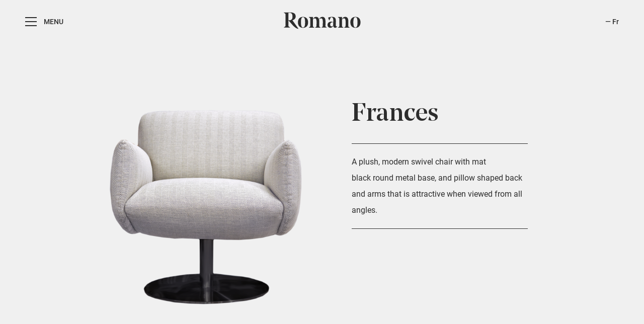

--- FILE ---
content_type: text/html; charset=utf-8
request_url: https://romanosofa.com/en/products/frances-swivel-chair
body_size: 6159
content:
<!DOCTYPE html>
<html  lang="en" dir="ltr" prefix="og: http://ogp.me/ns# article: http://ogp.me/ns/article# book: http://ogp.me/ns/book# profile: http://ogp.me/ns/profile# video: http://ogp.me/ns/video# product: http://ogp.me/ns/product# content: http://purl.org/rss/1.0/modules/content/ dc: http://purl.org/dc/terms/ foaf: http://xmlns.com/foaf/0.1/ rdfs: http://www.w3.org/2000/01/rdf-schema# sioc: http://rdfs.org/sioc/ns# sioct: http://rdfs.org/sioc/types# skos: http://www.w3.org/2004/02/skos/core# xsd: http://www.w3.org/2001/XMLSchema#">
<head>
  <meta charset="utf-8" />
<link rel="shortcut icon" href="https://romanosofa.com/sites/default/themes/gromano_v1/favicon.ico" type="image/vnd.microsoft.icon" />
<meta name="description" content="A plush, modern swivel chair with mat black round metal base, and pillow shaped back and arms that is attractive when viewed from all angles." />
<meta name="generator" content="Drupal 7 (https://www.drupal.org)" />
<link rel="image_src" href="https://romanosofa.com/sites/default/files/styles/og_image/public/product/frances-chair-black-duval-13-website.jpg?itok=bc41iB-z" />
<link rel="canonical" href="https://romanosofa.com/en/products/frances-swivel-chair" />
<link rel="shortlink" href="https://romanosofa.com/en/node/986" />
<meta property="og:site_name" content="Romano" />
<meta property="og:type" content="article" />
<meta property="og:url" content="https://romanosofa.com/en/products/frances-swivel-chair" />
<meta property="og:title" content="Frances Swivel Chair" />
<meta property="og:description" content="A plush, modern swivel chair with mat black round metal base, and pillow shaped back and arms that is attractive when viewed from all angles." />
<meta property="og:updated_time" content="2021-09-10T14:11:18-04:00" />
<meta property="og:image:url" content="https://romanosofa.com/sites/default/files/styles/og_image/public/product/frances-chair-black-duval-13-website.jpg?itok=bc41iB-z" />
<meta property="og:image:url" content="https://romanosofa.com/sites/default/files/styles/og_image_product/public/product/frances-chair-motive-black.png?itok=_GxvC7dL" />
<meta property="og:image:secure_url" content="https://romanosofa.com/sites/default/files/styles/og_image/public/product/frances-chair-black-duval-13-website.jpg?itok=bc41iB-z" />
<meta property="og:image:secure_url" content="https://romanosofa.com/sites/default/files/styles/og_image_product/public/product/frances-chair-motive-black.png?itok=_GxvC7dL" />
<meta property="og:image:width" content="1200" />
<meta property="og:image:height" content="600" />
<meta property="article:published_time" content="2019-05-03T10:48:25-04:00" />
<meta property="article:modified_time" content="2021-09-10T14:11:18-04:00" />
  <title>Frances Swivel Chair | Romano</title>

      <meta name="MobileOptimized" content="width">
    <meta name="HandheldFriendly" content="true">
    <meta name="viewport" content="width=device-width">
  
  <link rel="stylesheet" href="https://use.fontawesome.com/releases/v5.0.13/css/all.css" integrity="sha384-DNOHZ68U8hZfKXOrtjWvjxusGo9WQnrNx2sqG0tfsghAvtVlRW3tvkXWZh58N9jp" crossorigin="anonymous">
  <link type="text/css" rel="stylesheet" href="https://romanosofa.com/sites/default/files/css/css_PAu6bRjMj20h987Ky7cGtCLvsvRh1e-NLmowmEQCWJI.css" media="all" />
<link type="text/css" rel="stylesheet" href="https://romanosofa.com/sites/default/files/css/css_gL44YH8O_K3iNffdVOAtCUyHsvmGtEhoq520oJuZpVM.css" media="all" />
<link type="text/css" rel="stylesheet" href="https://romanosofa.com/sites/default/files/css/css_hSsHeCHuiyziZC6aHZPoMO-BXoxETCSmYNEYI_pqoKg.css" media="all" />
  <script src="https://romanosofa.com/sites/default/files/js/js_s5koNMBdK4BqfHyHNPWCXIL2zD0jFcPyejDZsryApj0.js"></script>
<script src="https://romanosofa.com/sites/default/files/js/js_uKR41HGCMmjvRzRt8JohP7IDW1RMyYm-BtBDZuViweA.js"></script>
<script src="https://romanosofa.com/sites/default/files/js/js_zsU7pE_En9PuEzx00IjN_iCxIwgABAiEwJNkh1iTG9k.js"></script>
<script src="https://romanosofa.com/sites/default/files/js/js_vvUnbahASKxx8ydJ57eFZ7fpBUr5K7pBYEDtmM7ZFj4.js"></script>
<script>jQuery.extend(Drupal.settings, {"basePath":"\/","pathPrefix":"en\/","setHasJsCookie":0,"ajaxPageState":{"theme":"gromano_v1","theme_token":"KTdDw5xTDLVmQL8Ps1rTZYxPvTkdusgC5UCbBORJ16k","js":{"https:\/\/maps.googleapis.com\/maps\/api\/js?key=AIzaSyA3o-YA1m1xGBYakLrDy9h-DPS7liksYSI\u0026callback=Drupal.behaviors.gromano_map.initMap":1,"sites\/all\/modules\/jquery_update\/replace\/jquery\/1.10\/jquery.min.js":1,"misc\/jquery-extend-3.4.0.js":1,"misc\/jquery-html-prefilter-3.5.0-backport.js":1,"misc\/jquery.once.js":1,"misc\/drupal.js":1,"sites\/default\/modules\/gromano_map\/gromano_map.js":1,"sites\/default\/modules\/gromano_retailers\/gromano_retailers.js":1,"sites\/default\/modules\/limacharlie_map\/js\/limacharlie_map.js":1,"sites\/default\/modules\/limacharlie_map\/js\/libs\/markerclusterer.js":1,"profiles\/limacharlie_profile\/modules\/jmcouillard_manager\/js\/jmcouillard_manager.js":1,"sites\/all\/modules\/field_group\/field_group.js":1,"sites\/default\/themes\/gromano_v1\/js\/libs\/css_browser_selector.js":1,"sites\/default\/themes\/gromano_v1\/js\/libs\/modernizr.min.js":1,"sites\/default\/themes\/gromano_v1\/js\/libs\/jquery.easing.1.3.js":1,"sites\/default\/themes\/gromano_v1\/js\/libs\/gsap\/TweenMax.min.js":1,"sites\/default\/themes\/gromano_v1\/js\/libs\/gsap\/jquery.gsap.min.js":1,"sites\/default\/themes\/gromano_v1\/js\/libs\/gsap\/easing\/EasePack.min.js":1,"sites\/default\/themes\/gromano_v1\/js\/libs\/js.cookie.js":1,"sites\/default\/themes\/gromano_v1\/js\/libs\/slick.min.js":1,"sites\/default\/themes\/gromano_v1\/js\/libs\/aos.js":1,"sites\/default\/themes\/gromano_v1\/js\/libs\/noty\/noty.min.js":1,"sites\/default\/themes\/gromano_v1\/js\/libs\/jquery.sticky-kit.min.js":1,"sites\/default\/themes\/gromano_v1\/js\/helpers.js":1,"sites\/default\/themes\/gromano_v1\/js\/script.js":1,"sites\/default\/themes\/gromano_v1\/js\/menu.js":1,"sites\/default\/themes\/gromano_v1\/js\/slider.js":1,"sites\/default\/themes\/gromano_v1\/js\/skus.js":1,"sites\/default\/themes\/gromano_v1\/js\/noty.js":1},"css":{"modules\/system\/system.base.css":1,"modules\/system\/system.menus.css":1,"modules\/system\/system.messages.css":1,"modules\/system\/system.theme.css":1,"sites\/all\/modules\/date\/date_api\/date.css":1,"modules\/field\/theme\/field.css":1,"modules\/node\/node.css":1,"modules\/user\/user.css":1,"profiles\/limacharlie_profile\/modules\/jmcouillard_manager\/css\/jmcouillard_manager_form_table.css":1,"sites\/all\/modules\/ctools\/css\/ctools.css":1,"modules\/locale\/locale.css":1,"sites\/all\/modules\/ds\/layouts\/ds_3col_equal_width\/ds_3col_equal_width.css":1,"sites\/default\/themes\/gromano_v1\/system.base.css":1,"sites\/default\/themes\/gromano_v1\/system.menus.css":1,"sites\/default\/themes\/gromano_v1\/system.messages.css":1,"sites\/default\/themes\/gromano_v1\/system.theme.css":1,"sites\/default\/themes\/gromano_v1\/comment.css":1,"sites\/default\/themes\/gromano_v1\/node.css":1,"sites\/default\/themes\/gromano_v1\/css\/styles.zen.css":1,"sites\/default\/themes\/gromano_v1\/css\/styles.css":1,"sites\/default\/themes\/gromano_v1\/js\/libs\/noty\/noty.css":1}},"pathToTheme":"sites\/default\/themes\/gromano_v1","field_group":{"div":"teaser"},"tableHeaderOffset":"(function(){return (typeof Drupal.admin != \u0022undefined\u0022) ? (Drupal.admin.height() + 0 ) : 0})"});</script>
      <!--[if lt IE 9]>
    <script src="/sites/all/themes/zen/js/html5shiv.min.js"></script>
    <![endif]-->
  </head>
<body class="html not-front not-logged-in no-sidebars page-node page-node- page-node-986 node-type-product i18n-en section-products" >

<header id="header">
  <div class="header-container container large">
    <div class="menu-button">
      <span></span><span></span><span></span>
      <p>MENU</p>
    </div>

    <div class="site-name">
      <a href="/en" title="Home" class="site-name-link"
         rel="home">
        <img class="svg" src="/sites/default/themes/gromano_v1/images/romano_logo_black.svg">
      </a>
    </div>

      <div class="region region-navigation">
    <div class="block block-locale first last odd" role="complementary" id="block-locale-language">

      
  <ul class="language-switcher-locale-url"><li class="fr first last"><a href="/fr/produits/frances" class="language-link" xml:lang="fr">Fr</a></li>
</ul>
</div>
  </div>
  </div>
</header>

<div id="main-menu" class="hide-on-click-out">
  <div class="close-menu">
    <img class="svg not-animated" src="/sites/default/themes/gromano_v1/images/icons/close-menu-1.svg">
    <img class="svg arrow" src="/sites/default/themes/gromano_v1/images/icons/close-menu-2.svg">
  </div>
    <div class="region region-main-menu">
    <div class="block block-system block-menu first last odd" role="navigation" id="block-system-main-menu">

      
  <ul class="menu"><li class="menu__item is-expanded first expanded"><span title="" class="menu__link nolink">Products</span><ul class="menu"><li class="menu__item is-leaf first leaf"><a href="/en/products/categories/sofas-sectionals" class="menu__link">Sofas and Sectionals</a></li>
<li class="menu__item is-leaf leaf"><a href="/en/products/categories/armchairs-ottomans" class="menu__link">Armchairs and Ottomans</a></li>
<li class="menu__item is-leaf last leaf"><a href="/en/products/categories/beds-sofabeds" class="menu__link">Beds and Sofa beds</a></li>
</ul></li>
<li class="menu__item is-expanded expanded"><span title="" class="menu__link nolink">About</span><ul class="menu"><li class="menu__item is-leaf first leaf"><a href="/en/our-history" class="menu__link">Our History</a></li>
<li class="menu__item is-leaf leaf"><a href="/en/our-artisans" class="menu__link">Artisans</a></li>
<li class="menu__item is-leaf leaf"><a href="/en/environment" class="menu__link">Environment</a></li>
<li class="menu__item is-leaf leaf"><a href="/en/personalization" title="" class="menu__link">Personalization</a></li>
<li class="menu__item is-leaf last leaf"><a href="/en/careers" class="menu__link">Careers</a></li>
</ul></li>
<li class="menu__item is-expanded expanded"><span title="" class="menu__link nolink">Services</span><ul class="menu"><li class="menu__item is-leaf first leaf"><a href="/en/maintenance" class="menu__link">Maintenance</a></li>
<li class="menu__item is-leaf leaf"><a href="/en/warranty" title="" class="menu__link">Warranty</a></li>
<li class="menu__item is-leaf leaf"><a href="/en/faq" class="menu__link">FAQ</a></li>
<li class="menu__item is-leaf last leaf"><a href="/en/contact#events" title="" class="menu__link">Events</a></li>
</ul></li>
<li class="menu__item is-leaf leaf"><a href="/en/contact" class="menu__link">Contact</a></li>
<li class="menu__item is-leaf leaf"><a href="/en/have-a-question" class="menu__link">Where to buy</a></li>
<li class="menu__item is-leaf last leaf"><a href="/en/retailer-access" class="menu__link">Retailer access</a></li>
</ul>
</div>
  </div>
</div>

<div class="main-container">
  <div class="black-overlay"></div>
  <main role="main" id="main">
        
        
    


<div  about="/en/products/frances-swivel-chair" typeof="sioc:Item foaf:Document" data-nid="986" class="gromano_product node node-product node-promoted view-mode-full container">


<div class="row product-infos">
  <div class="layout-main six columns">
  <div class="field field-name-field-image1 field-type-image field-label-hidden" data-aos="fade-up" data-aos-delay="80"><div class="field-items"><div class="field-item even"><img typeof="foaf:Image" src="https://romanosofa.com/sites/default/files/styles/product_main/public/product/frances-chair-motive-black.png?itok=1sHNkvJ9" width="600" height="600" alt="" /></div></div></div><div class="field field-name-field-image2 field-type-image field-label-hidden" data-aos="fade-up" data-aos-delay="80"><div class="field-items"><div class="field-item even"><img typeof="foaf:Image" src="https://romanosofa.com/sites/default/files/styles/product_big/public/product/frances-chair-black-duval-13-website.jpg?itok=Yb-Gstfa" width="880" height="495" alt="" /></div></div></div><div class="group-details field-group-div"><h3><span>Details</span></h3><div class="group-details-container field-group-div"><div class="field field-name-field-type-i18n field-type-text field-label-above"><div class="field-label">Type:&nbsp;</div><div class="field-items"><div class="field-item even">Swivel chair</div></div></div><div class="field field-name-field-sku field-type-text field-label-above"><div class="field-label">SKU:&nbsp;</div><div class="field-items"><div class="field-item even">FR15</div></div></div><div class="field field-name-field-fill field-type-text field-label-above"><div class="field-label">Fill:&nbsp;</div><div class="field-items"><div class="field-item even">CLA</div></div></div><div class="field field-name-field-fabric-patern-i18n field-type-text field-label-above"><div class="field-label">Fabric Pattern:&nbsp;</div><div class="field-items"><div class="field-item even">Duval</div></div></div><div class="field field-name-field-colour-i18n field-type-text field-label-above"><div class="field-label">Colour:&nbsp;</div><div class="field-items"><div class="field-item even">13</div></div></div></div></div></div>

<div class="layout-main-right five columns offset-by-one">
<div class="sticky-wrapper">
  <div class="field field-name-field-collection-reference field-type-entityreference field-label-hidden" data-aos="fade-up" data-aos-delay="80"><div class="field-items"><div class="field-item even">Frances</div></div></div><div class="field field-name-field-body-i18n field-type-text-long field-label-hidden"><div class="field-items"><div class="field-item even"><p>A plush, modern swivel chair with mat black round metal base, and pillow shaped back and arms that is attractive when viewed from all angles.</p></div></div></div></div>
</div>
</div>

<div class="configuration-header">
  <span class="expand-configurations">Configurations</span>
  <a class="print-configurations" target="_blank" href="/en/product/pdf/986">Print the datasheet</a></div>
  <div class="layout-configurations">
  <div class="field field-name-field-assemblies field-type-field-collection field-label-hidden"><div class="field-items"><div class="field-item even">  <table repeat_header='1' class="gromano-assemblies">
    <thead>
      <tr class="table-header">
        <th>Illustration</th>
        <th>Item</th>
        <th>Dimensions</th>
        <th>Illustration</th>
        <th>Item</th>
        <th>Dimensions</th>
      </tr>
    </thead>

    <tr class="sku-row">
            
      <td colspan="3">
        <div  about="/en/field-collection/field-assemblies/1438" typeof="" class="ds-3col-equal entity entity-field-collection-item field-collection-item-field-assemblies view-mode-full  clearfix">

  
  <div class="group-left">
    <div class="field field-name-field-image-sku field-type-file field-label-hidden"><div class="field-items"><div class="field-item even"><?xml version="1.0" encoding="utf-8"?>
<!-- Generator: Adobe Illustrator 16.0.0, SVG Export Plug-In . SVG Version: 6.00 Build 0)  -->
<!DOCTYPE svg PUBLIC "-//W3C//DTD SVG 1.1//EN" "http://www.w3.org/Graphics/SVG/1.1/DTD/svg11.dtd">
<svg version="1.1" id="Layer_1" xmlns="http://www.w3.org/2000/svg" xmlns:xlink="http://www.w3.org/1999/xlink" x="0px" y="0px"
	 width="106.199px" height="98.469px" viewBox="0 0 106.199 98.469" enable-background="new 0 0 106.199 98.469"
	 xml:space="preserve">
<g>
	<path fill="none" stroke="#000000" stroke-width="0.72" stroke-miterlimit="8" d="M9.017,17.524c4.779,0,8.654,18.019,8.654,40.246
		s-3.875,40.246-8.654,40.246c-4.783,0-8.657-18.019-8.657-40.246S4.234,17.524,9.017,17.524L9.017,17.524z"/>
	<path fill="none" stroke="#000000" stroke-width="0.72" stroke-miterlimit="8" d="M96.863,17.145
		c4.958,0,8.976,18.019,8.976,40.243c0,22.228-4.018,40.246-8.976,40.246c-4.96,0-8.978-18.019-8.978-40.246
		C87.885,35.164,91.903,17.145,96.863,17.145L96.863,17.145z"/>
	<path fill="none" stroke="#000000" stroke-width="0.72" stroke-miterlimit="8" d="M6.131,12.756
		c0-6.846,20.596-12.396,46.006-12.396c25.408,0,46.007,5.551,46.007,12.396c0,6.848-20.599,12.398-46.007,12.398
		C26.727,25.155,6.131,19.604,6.131,12.756L6.131,12.756z"/>
	
		<line fill="none" stroke="#000000" stroke-width="0.72" stroke-linejoin="round" stroke-miterlimit="10" x1="9.017" y1="98.109" x2="96.79" y2="97.634"/>
</g>
</svg>
</div></div></div>  </div>

  <div class="group-middle">
    <div class="field field-name-field-skus-references field-type-entityreference field-label-hidden"><div class="field-items"><div class="field-item even"><div  about="/en/fr15" typeof="sioc:Item foaf:Document" data-nid="987" class="ds-1col node node-sku node-teaser view-mode-teaser  clearfix">

  
  <div class="field field-name-field-text1-i18n field-type-text field-label-hidden"><div class="field-items"><div class="field-item even">Frances Swivel Chair</div></div></div><div class="field field-name-title field-type-ds field-label-hidden"><div class="field-items"><div class="field-item even" property="dc:title"><h2>FR15</h2></div></div></div></div>

</div></div></div>  </div>

  <div class="group-right">
    <div class="field field-name-field-width field-type-number-float field-label-hidden"><div class="field-items"><div class="field-item even">30.0”W</div></div></div><div class="field field-name-field-depth field-type-number-float field-label-hidden"><div class="field-items"><div class="field-item even">29.0”D</div></div></div>  </div>

</div>

      </td>

      
                </tr>
  </table>

</div></div></div>
  
  <table class="gromano-assemblies-others">
    <tr class="table-header-others">
      <th>Options</th>
      <th>Other dimensions</th>
    </tr>

    <tr class="spacer"></tr>

    <tr class="others-row">
      <td class="options">
        <table>
          <tr>
                          <td>
                <span class="options-title">Leg options:</span>
                                                                  <span class='leg-data'>
                  Plat base                </span>
              </td>
            
                          <td>
                <span class="fill-title">Fill options:</span>
                                                      
                                                  <span class='fill-data'>
                  <a href='/en/personalization#fill'>CLA</a>                </span>
              </td>
                      </tr>
        </table>
      </td>
      <td class="dimensions">
        <table>
          <tr>
                                                <td>
              <span class="dimension-title">Width:</span> 30″            </td>
                                                                  <td>
              <span class="dimension-title">Depth:</span> 29″            </td>
                      </tr>
                                                                <td>
              <span class="dimension-title">Seat Height:</span> 18″            </td>
                                                                  <td>
              <span class="dimension-title">Height:</span> 32″            </td>
                      </tr>
                                                                <td>
              <span class="dimension-title">Arm Height:</span> 25″            </td>
                                                                  <td>
              <span class="dimension-title">Seat Depth:</span> 21″            </td>
                      </tr>
                                                </table>
      </td>
  </table>

  </div>

  <div class="layout-ask-questions">
  <div class="ask-questions">
    <h2>Need more information about this product?</h2>    <a href='/en/have-a-question?collection-nid=985' class='main-button'>Ask a question</a>  </div>
  </div>

  <div class="layout-related_products">
  <h2>You may be interested in these other products</h2>
  
  <div class="gromano-product-related-items">
    <div class="related-items">

                    <div class="item">
          <div  about="/en/products/pod-ottoman" typeof="sioc:Item foaf:Document" data-nid="191" class="ds-1col node node-product node-teaser view-mode-teaser  clearfix">

  
  <div class="details-overlay"><a data-nid="191" class="details-button">Details</a></div><div class="field field-name-field-image1 field-type-image field-label-hidden"><div class="field-items"><div class="field-item even"><a href="/en/products/pod-ottoman"><img typeof="foaf:Image" src="https://romanosofa.com/sites/default/files/styles/product_teaser/public/product/products_pngg_romano_pod.png?itok=YGlHo2No" width="250" height="200" alt="" /></a></div></div></div><div class="group-infos field-group-div"><div class="field field-name-field-collection-reference field-type-entityreference field-label-hidden"><div class="field-items"><div class="field-item even">Pod</div></div></div></div></div>

        </div>
                          <div class="item">
          <div  about="/en/products/frances" typeof="sioc:Item foaf:Document" data-nid="1051" class="ds-1col node node-product node-teaser view-mode-teaser  clearfix">

  
  <div class="details-overlay"><a data-nid="1051" class="details-button">Details</a></div><div class="field field-name-field-image1 field-type-image field-label-hidden"><div class="field-items"><div class="field-item even"><a href="/en/products/frances"><img typeof="foaf:Image" src="https://romanosofa.com/sites/default/files/styles/product_teaser/public/product/frances-prelude-061.png?itok=TQfuqNET" width="250" height="200" alt="" /></a></div></div></div><div class="group-infos field-group-div"><div class="field field-name-field-collection-reference field-type-entityreference field-label-hidden"><div class="field-items"><div class="field-item even">Frances</div></div></div></div></div>

        </div>
                </div>
  </div>

  </div>

</div>

    <div class="go-to-top">
      <img class="svg" src="/sites/default/themes/gromano_v1/images/icons/go-to-top.svg">
      <span>Back to top</span>
    </div>


      </main>

  
  </div>


<div class="socials-icons">
    <div class="region region-footer-social">
    <div class="block block-block first last odd" id="block-block-2">

      
  
<a href="https://www.instagram.com/g_romano_sofas/" target="_blank">
  <img src="/sites/default/themes/gromano_v1/images/icons/instagram.svg">
</a>
<a href="https://www.facebook.com/g.romano.sofa/" target="_blank">
  <img src="/sites/default/themes/gromano_v1/images/icons/facebook.svg">
</a>
<a href="https://twitter.com/gromanoinc" target="_blank">
  <img src="/sites/default/themes/gromano_v1/images/icons/twitter.svg">
</a>
<a href="https://www.pinterest.ca/gr1778/" target="_blank">
  <img src="/sites/default/themes/gromano_v1/images/icons/pinterest.svg">
</a>
<a href="https://www.houzz.com/pro/g-romano/__public" target="_blank">
  <img src="/sites/default/themes/gromano_v1/images/icons/house.svg">
</a>
</div>
  </div>
</div>

<footer>
    <img class="romano-stamp" src="/sites/default/themes/gromano_v1/images/sceau/romano_stamp_white_60th_en.png">
  <div class="footer-menu">
      <div class="region region-footer-first">
    <div class="block block-block first last odd" id="block-block-1">

      
  
<p>head office</p>
<ul class="contact-infos">
  <li>12100, Albert-Hudon<br> Montréal, Québec, Canada<br> H1G 3K7</li>
  <li>T: 514-323-5140</li>
  <li>F: 514-323-2476</li>
  <li><a href="mailto:info@gromano.com">info@gromano.com</a></li>
</ul>
</div>
  </div>
      <div class="region region-footer-second">
    <div class="block block-menu first last odd" role="navigation" id="block-menu-menu-products">

      
  <ul class="menu"><li class="menu__item is-expanded first last expanded"><span title="" class="menu__link nolink">Products</span><ul class="menu"><li class="menu__item is-leaf first leaf"><a href="/en/products/categories/sofas-sectionals" title="" class="menu__link">Sofas and Sectionals</a></li>
<li class="menu__item is-leaf leaf"><a href="/en/products/categories/armchairs-ottomans" title="" class="menu__link">Armchairs and Ottomans</a></li>
<li class="menu__item is-leaf last leaf"><a href="/en/products/categories/beds-sofabeds" title="" class="menu__link">Beds and Sofa beds</a></li>
</ul></li>
</ul>
</div>
  </div>
      <div class="region region-footer-third">
    <div class="block block-menu first last odd" role="navigation" id="block-menu-menu-about-menu">

      
  <ul class="menu"><li class="menu__item is-expanded first last expanded"><span title="" class="menu__link nolink">About</span><ul class="menu"><li class="menu__item is-leaf first leaf"><a href="/en/our-history" title="" class="menu__link">Our History</a></li>
<li class="menu__item is-leaf leaf"><a href="/en/our-artisans" title="" class="menu__link">Artisans</a></li>
<li class="menu__item is-leaf leaf"><a href="/en/environment" title="" class="menu__link">Environment</a></li>
<li class="menu__item is-leaf leaf"><a href="/en/personalization" title="" class="menu__link">Personalization</a></li>
<li class="menu__item is-leaf last leaf"><a href="/en/careers" title="" class="menu__link">Careers</a></li>
</ul></li>
</ul>
</div>
  </div>
      <div class="region region-footer-fourth">
    <div class="block block-menu first last odd" role="navigation" id="block-menu-menu-services-menu">

      
  <ul class="menu"><li class="menu__item is-expanded first last expanded"><span title="" class="menu__link nolink">Services</span><ul class="menu"><li class="menu__item is-leaf first leaf"><a href="/en/maintenance" title="" class="menu__link">Maintenance</a></li>
<li class="menu__item is-leaf leaf"><a href="/en/warranty" title="" class="menu__link">Warranty</a></li>
<li class="menu__item is-leaf leaf"><a href="/en/faq" title="" class="menu__link">FAQ</a></li>
<li class="menu__item is-leaf leaf"><a href="/en/have-a-question" title="" class="menu__link">Retailers</a></li>
<li class="menu__item is-leaf leaf"><a href="/en/retailer-access" title="" class="menu__link">Retailer access</a></li>
<li class="menu__item is-leaf last leaf"><a href="/en/contact#events" title="" class="menu__link">Events</a></li>
</ul></li>
</ul>
</div>
  </div>
  </div>
</footer>

<script defer="defer" src="https://maps.googleapis.com/maps/api/js?key=AIzaSyA3o-YA1m1xGBYakLrDy9h-DPS7liksYSI&amp;callback=Drupal.behaviors.gromano_map.initMap"></script>
</body>
</html>


--- FILE ---
content_type: text/css
request_url: https://romanosofa.com/sites/default/files/css/css_hSsHeCHuiyziZC6aHZPoMO-BXoxETCSmYNEYI_pqoKg.css
body_size: 36871
content:
*{box-sizing:border-box;}html{font-size:100%;line-height:1.5em;font-family:Verdana,Tahoma,"DejaVu Sans",sans-serif;-ms-text-size-adjust:100%;-webkit-text-size-adjust:100%;min-height:100%;}@media print{html{font-size:12pt;}}body{margin:0;padding:0;color:#000;background-color:#fff;}article,aside,details,figcaption,figure,footer,header,main,menu,nav,section,summary{display:block;}audio,canvas,progress,video{display:inline-block;}audio:not([controls]){display:none;height:0;}progress{vertical-align:baseline;}template,[hidden]{display:none;}a{color:#0072b9;-webkit-text-decoration-skip:objects;}:visited{color:#003353;}a:active{color:#c00;}a:active:not(.button){background-color:transparent;}a:active,a:hover{outline-width:0;}@media print{:link,:visited{text-decoration:underline;}a[href]:after{content:" (" attr(href) ")";font-weight:normal;font-size:16px;text-decoration:none;}a[href^='javascript:']:after,a[href^='#']:after{content:'';}}h1,.header__site-name{font-size:2rem;line-height:3rem;margin-top:1.5rem;margin-bottom:1.5rem;}h2{font-size:1.5rem;line-height:2.25rem;margin-top:1.5rem;margin-bottom:1.5rem;}h3{font-size:1.25rem;line-height:2.25rem;margin-top:1.5rem;margin-bottom:1.5rem;}h4{font-size:1rem;line-height:1.5rem;margin-top:1.5rem;margin-bottom:1.5rem;}h5{font-size:0.875rem;line-height:1.5rem;margin-top:1.5rem;margin-bottom:1.5rem;}h6{font-size:0.625rem;line-height:1.5rem;margin-top:1.5rem;margin-bottom:1.5rem;}abbr[title]{border-bottom:0;text-decoration:underline;text-decoration:underline dotted;}@media print{abbr[title]:after{content:" (" attr(title) ")";}}b,strong{font-weight:inherit;}strong,b{font-weight:bolder;}pre,code,kbd,samp,var{font-family:Menlo,"DejaVu Sans Mono","Ubuntu Mono",Courier,"Courier New",monospace,sans-serif;font-size:1em;}dfn{font-style:italic;}mark{background-color:#fd0;color:#000;}small{font-size:0.875rem;}sub,sup{font-size:0.625rem;line-height:0;position:relative;vertical-align:baseline;}sub{bottom:-.25em;}sup{top:-.5em;}.divider,hr{margin:1.5rem 0;border:0;border-top:1px solid #cccccc;}.divider > :first-child,hr > :first-child{margin-top:1.5rem;}blockquote{margin:1.5rem 2rem;}dl,menu,ol,ul{margin:1.5rem 0;}ol ol,ol ul,ul ol,ul ul{margin:0;}dd{margin:0 0 0 32px;}[dir="rtl"] dd{margin:0 32px 0 0;}menu,ol,ul{padding:0 0 0 32px;}[dir="rtl"] menu,[dir="rtl"]
ol,[dir="rtl"]
ul{padding:0 32px 0 0;}figure{margin:1.5rem 0;}hr{box-sizing:content-box;height:0;overflow:visible;}p,pre{margin:1.5rem 0;}img{border-style:none;}img,svg{max-width:100%;height:auto;}svg:not(:root){overflow:hidden;}button,input,optgroup,select,textarea{box-sizing:border-box;max-width:100%;font:inherit;margin:0;}button{overflow:visible;}button,select{text-transform:none;}input{overflow:visible;}[type='number']::-webkit-inner-spin-button,[type='number']::-webkit-outer-spin-button{height:auto;}[type='search']{-webkit-appearance:textfield;outline-offset:-2px;}[type='search']::-webkit-search-cancel-button,[type='search']::-webkit-search-decoration{-webkit-appearance:none;}::-webkit-input-placeholder{color:inherit;opacity:.54;}::-webkit-file-upload-button{-webkit-appearance:button;font:inherit;}.button,button,html [type='button'],[type='reset'],[type='submit']{-moz-appearance:button;-webkit-appearance:button;}.button,button,[type='button'],[type='reset'],[type='submit']{display:inline-block;padding:2px 6px;line-height:inherit;text-decoration:none;cursor:pointer;color:#000;}.button::-moz-focus-inner,button::-moz-focus-inner,[type='button']::-moz-focus-inner,[type='reset']::-moz-focus-inner,[type='submit']::-moz-focus-inner{border-style:none;padding:0;}.button:-moz-focusring,button:-moz-focusring,[type='button']:-moz-focusring,[type='reset']:-moz-focusring,[type='submit']:-moz-focusring{outline:1px dotted ButtonText;}.button:hover,.button:focus,.button:active,button:hover,button:focus,button:active,[type='button']:hover,[type='button']:focus,[type='button']:active,[type='reset']:hover,[type='reset']:focus,[type='reset']:active,[type='submit']:hover,[type='submit']:focus,[type='submit']:active{text-decoration:none;color:#000;}[disabled].button,button[disabled],[disabled][type='button'],[disabled][type='reset'],[disabled][type='submit']{cursor:default;color:#999999;}[disabled].button:hover,button[disabled]:hover,[disabled][type='button']:hover,[disabled][type='reset']:hover,[disabled][type='submit']:hover,[disabled].button:focus,button[disabled]:focus,[disabled][type='button']:focus,[disabled][type='reset']:focus,[disabled][type='submit']:focus,[disabled].button:active,button[disabled]:active,[disabled][type='button']:active,[disabled][type='reset']:active,[disabled][type='submit']:active{color:#999999;}[type='checkbox'],[type='radio']{box-sizing:border-box;padding:0;}fieldset{padding:0.525rem 0.9375rem 0.975rem;border:1px solid #cccccc;margin:0 2px;}legend{box-sizing:border-box;display:table;max-width:100%;white-space:normal;color:inherit;margin-left:-5px;padding:0 5px;}label{display:block;font-weight:bold;}optgroup{font-weight:bold;}textarea{overflow:auto;}table{margin:1.5rem 0;border-collapse:collapse;border-spacing:0;width:100%;}td,th{padding:0;}.box{margin-bottom:1.5rem;border:5px solid #cccccc;padding:1em;}.box__title{margin:0;}.box:focus,.box:hover,.box.is-focus,.box--is-focus{border-color:#000;}.box--highlight{border-color:#0072b9;}.clearfix:before,.header:before,.tabs:before{content:'';display:table;}.clearfix:after,.header:after,.tabs:after{content:'';display:table;clear:both;}.comment__section,.comments{margin:1.5rem 0;}.comment__title{margin:0;}.comment__permalink{text-transform:uppercase;font-size:75%;}.comment--preview,.comment-preview{background-color:#fffadb;}.comment--nested,.indented{margin-left:32px;}[dir="rtl"] .comment--nested,[dir="rtl"] .indented{margin-left:0;margin-right:32px;}.header__logo{float:left;margin:0 10px 0 0;padding:0;}[dir="rtl"] .header__logo{float:right;margin:0 0 0 10px;}.header__logo-image{vertical-align:bottom;}.header__name-and-slogan{float:left;}.header__site-name{margin:0;}.header__site-link:link,.header__site-link:visited{color:#000;text-decoration:none;}.header__site-link:hover,.header__site-link:focus{text-decoration:underline;}.header__site-slogan{margin:0;}.header__secondary-menu{float:right;}[dir="rtl"] .header__secondary-menu{float:left;}.header__region{clear:both;}.hidden,html.js .js-hidden,html.js .element-hidden,html.js .js-hide{display:none;}.highlight-mark,.new,.update{color:#c00;background-color:transparent;}.inline-links,.inline.links{padding:0;}.inline-links__item,.inline.links li{display:inline;list-style-type:none;padding:0 1em 0 0;}[dir="rtl"] .inline-links__item,[dir="rtl"] .inline.links li,.inline.links [dir="rtl"] li{display:inline-block;padding:0 0 0 1em;}.inline-sibling,.field-label-inline .field-label,span.field-label{display:inline;margin-right:10px;}[dir="rtl"] .inline-sibling,[dir="rtl"] .field-label-inline .field-label,.field-label-inline [dir="rtl"] .field-label,[dir="rtl"] span.field-label{margin-right:0;margin-left:10px;}.inline-sibling__child,.inline-sibling *,.field-label-inline .field-label *,span.field-label *{display:inline;}.inline-sibling__adjacent,.inline-sibling + *,.inline-sibling + * > :first-child,.inline-sibling + * > :first-child > :first-child,.field-label-inline .field-label + *,span.field-label + *,.field-label-inline .field-label + * > :first-child,span.field-label + * > :first-child,.field-label-inline .field-label + * > :first-child > :first-child,span.field-label + * > :first-child > :first-child{display:inline;}.field-label-inline .field-label,.field-label-inline .field-items{float:none;}.messages,.messages--status{margin:1.5rem 0;position:relative;padding:10px 10px 10px 44px;border:1px solid #0072b9;}[dir="rtl"] .messages,[dir="rtl"] .messages--status{padding:10px 44px 10px 10px;background-position:99% 8px;}.messages__icon{position:absolute;top:50%;left:10px;height:24px;width:24px;margin-top:-12px;line-height:1;}[dir="rtl"] .messages__icon{left:auto;right:0;}.messages__icon path{fill:#0072b9;}.messages__highlight,.messages--error .error,.messages.error .error{color:#000;}.messages__list{margin:0;}.messages__item{list-style-image:none;}.messages--ok-color,.messages,.messages--status,.ok,.revision-current{background-color:#f6fcff;color:#0072b9;}.messages--warning-color,.messages--warning,.messages.warning,.warning{background-color:#fffce6;color:#000;}.messages--error-color,.messages--error,.messages.error,.error{background-color:#fff0f0;color:#c00;}.messages--warning,.messages.warning{border-color:#fd0;}.messages--warning path,.messages.warning path{fill:#fd0;}.messages--error,.messages.error{border-color:#c00;}.messages--error path,.messages.error path{fill:#c00;}@media print{.print-none,.toolbar,.action-links,.links,.book-navigation,.forum-topic-navigation,.feed-icons{display:none;}}.responsive-video,.media-youtube-video,.media-vimeo-preview-wrapper{position:relative;padding-bottom:56.25%;padding-top:25px;height:0;}.responsive-video__embed,.responsive-video iframe,.media-youtube-video iframe,.media-vimeo-preview-wrapper iframe{position:absolute;top:0;left:0;width:100%;height:100%;}.responsive-video--4-3{padding-bottom:75%;}.visually-hidden,.element-invisible,.element-focusable,.breadcrumb__title,.main-navigation .block-menu .block__title,.main-navigation .block-menu-block .block__title{position:absolute !important;height:1px;width:1px;overflow:hidden;clip:rect(1px,1px,1px,1px);word-wrap:normal;}.visually-hidden--off,.visually-hidden--focusable:active,.visually-hidden--focusable:focus,.element-focusable:active,.element-focusable:focus{position:static !important;clip:auto;height:auto;width:auto;overflow:visible;}.watermark{font-family:Impact,"Arial Narrow",Helvetica,sans-serif;font-weight:bold;text-transform:uppercase;display:block;height:0;overflow:visible;background-color:transparent;color:#eeeeee;font-size:75px;line-height:1;text-align:center;text-shadow:0 0 1px rgba(0,0,0,0.1);word-wrap:break-word;}@media print{.breadcrumb{display:none;}}.breadcrumb__list{margin:0;padding:0;}.breadcrumb__item{display:inline;list-style-type:none;margin:0;padding:0;}.more-link,.more-help-link{text-align:right;}[dir="rtl"] .more-link,[dir="rtl"] .more-help-link{text-align:left;}.more-link__help-icon,.more-help-link a{padding:1px 0 1px 20px;background-image:url(/sites/default/themes/gromano_v1/sass/navigation/more-link/more-link__help-icon.svg);background-position:0 50%;background-repeat:no-repeat;}[dir="rtl"] .more-link__help-icon,[dir="rtl"] .more-help-link a,.more-help-link [dir="rtl"] a{padding:1px 20px 1px 0;background-position:100% 50%;}.nav-menu__item,.menu__item{list-style-image:url(/sites/default/themes/gromano_v1/images/leaf.svg);list-style-type:square;}.nav-menu__item.is-expanded,.nav-menu__item--is-expanded,.is-expanded.menu__item,.menu__item.is-expanded{list-style-image:url(/sites/default/themes/gromano_v1/images/expanded.svg);list-style-type:circle;}.nav-menu__item.is-collapsed,.nav-menu__item--is-collapsed,.is-collapsed.menu__item,.menu__item.is-collapsed{list-style-image:url(/sites/default/themes/gromano_v1/images/collapsed.svg);list-style-type:disc;}[dir="rtl"] .nav-menu__item.is-collapsed,[dir="rtl"] .nav-menu__item--is-collapsed,[dir="rtl"] .is-collapsed.menu__item,[dir="rtl"] .menu__item.is-collapsed{list-style-image:url(/sites/default/themes/gromano_v1/images/collapsed-rtl.svg);}.nav-menu__link.is-active,.nav-menu__link--is-active,.menu a.active{color:#000;}.navbar,.main-navigation .links,.main-navigation .menu{margin:0;padding:0;text-align:left;}[dir="rtl"] .navbar,[dir="rtl"] .main-navigation .links,.main-navigation [dir="rtl"] .links,[dir="rtl"]
.main-navigation .menu,.main-navigation [dir="rtl"] .menu{text-align:right;}.navbar__item,.navbar li,.main-navigation .links li,.main-navigation .menu li{float:left;padding:0 10px 0 0;list-style-type:none;list-style-image:none;}[dir="rtl"] .navbar__item,[dir="rtl"]
.navbar li,[dir="rtl"] .main-navigation .links li,.main-navigation [dir="rtl"] .links li,[dir="rtl"]
.main-navigation .menu li,.main-navigation [dir="rtl"] .menu li{float:right;padding:0 0 0 10px;}.pager{clear:both;padding:0;text-align:center;}@media print{.pager{display:none;}}.pager__item,.pager__current-item,.pager-current,.pager-item,.pager-first,.pager-previous,.pager-next,.pager-last,.pager-ellipsis{display:inline;padding:0 .5em;list-style-type:none;background-image:none;}.pager__current-item,.pager-current{font-weight:bold;}.skip-link{display:block;padding:2px 0 3px;text-align:center;}.skip-link:link,.skip-link:visited{background-color:#666666;color:#fff;}.skip-link__wrapper{margin:0;}@media print{.skip-link__wrapper{display:none;}}.tabs{margin:1.125rem 0 0;line-height:1.875rem;border-bottom:1px solid #cccccc \0/ie;background-image:-webkit-linear-gradient(bottom,#cccccc 1px,transparent 1px);background-image:linear-gradient(to top,#cccccc 1px,transparent 1px);padding:0 2px;list-style:none;white-space:nowrap;}@media print{.tabs{display:none;}}.tabs__tab{float:left;margin:0 3px;border:1px solid #cccccc;border-top-left-radius:8px;border-top-right-radius:8px;border-bottom-color:transparent;border-bottom:0 \0/ie;overflow:hidden;background:#dddddd;}[dir="rtl"] .tabs__tab{float:right;}.tabs__tab.is-active{border-bottom-color:#fff;}.tabs__tab-link{padding:0 1.5rem;display:block;text-decoration:none;-webkit-transition:color .3s,background .3s,border .3s;transition:color .3s,background .3s,border .3s;text-shadow:#fff 0 1px 0;color:#000;background:#dddddd;letter-spacing:1px;}.tabs__tab-link:focus,.tabs__tab-link:hover{background:#eaeaea;}.tabs__tab-link:active,.tabs__tab-link.is-active,.tabs__tab-link--is-active{background:#fff;text-shadow:none;}.tabs--off,.views-displays .secondary{margin:0;border-bottom:0;padding:0;background-image:none;}.tabs--secondary{margin-top:1.5rem;font-size:0.875rem;background-image:none;}.tabs + .tabs--secondary{margin-top:0;background-image:-webkit-linear-gradient(bottom,#cccccc 1px,transparent 1px);background-image:linear-gradient(to top,#cccccc 1px,transparent 1px);}.tabs--secondary .tabs__tab{margin:0.5625rem 0.1875rem;border:0;background:transparent;}[dir="rtl"] .tabs--secondary .tabs__tab{float:right;}.tabs--secondary .tabs__tab.is-active{border-bottom-color:transparent;}.tabs--secondary .tabs__tab-link{border:1px solid #cccccc;border-radius:24px;color:#666666;background:#f1f1f1;letter-spacing:normal;}.tabs--secondary .tabs__tab-link:focus,.tabs--secondary .tabs__tab-link:hover{color:#333333;background:#dddddd;border-color:#999999;}.tabs--secondary .tabs__tab-link:active,.tabs--secondary .tabs__tab-link.is-active,.tabs--secondary .tabs__tab-link--is-active{color:white;text-shadow:#333333 0 1px 0;background:#666666;border-color:black;}.autocomplete,.form-autocomplete{background-image:url(/sites/default/themes/gromano_v1/sass/forms/autocomplete/throbber-inactive.png);background-position:100% center;background-repeat:no-repeat;}[dir="rtl"] .autocomplete,[dir="rtl"] .form-autocomplete{background-position:0% center;}.autocomplete__list-wrapper,#autocomplete{border:1px solid;overflow:hidden;position:absolute;z-index:100;}.autocomplete__list,#autocomplete ul{list-style:none;list-style-image:none;margin:0;padding:0;}.autocomplete__list-item,#autocomplete li{background:#fff;color:#000;cursor:default;white-space:pre;}.autocomplete__list-item.is-selected,.autocomplete__list-item--is-selected,#autocomplete li.is-selected,#autocomplete .selected{background:#0072b9;color:#fff;}.autocomplete.is-throbbing,.autocomplete--is-throbbing,.is-throbbing.form-autocomplete,.form-autocomplete.throbbing{background-image:url(/sites/default/themes/gromano_v1/sass/forms/autocomplete/throbber-active.gif);}.collapsible-fieldset,.collapsible{position:relative;}.collapsible-fieldset__legend,.collapsible .fieldset-legend{display:block;padding-left:15px;background-image:url(/sites/default/themes/gromano_v1/sass/forms/collapsible-fieldset/expanded.svg);background-position:4px 50%;background-repeat:no-repeat;}[dir="rtl"] .collapsible-fieldset__legend,[dir="rtl"] .collapsible .fieldset-legend,.collapsible [dir="rtl"] .fieldset-legend{padding-left:0;padding-right:15px;background-position:right 4px top 50%;}.collapsible-fieldset__summary,.collapsible .fieldset-legend .summary{color:#999999;font-size:.9em;margin-left:.5em;}.collapsible-fieldset.is-collapsed,.collapsible-fieldset--is-collapsed,.is-collapsed.collapsible,.collapsible.collapsed{border-bottom-width:0;border-left-width:0;border-right-width:0;height:1em;}.collapsible-fieldset.is-collapsed .collapsible-fieldset__wrapper,.collapsible-fieldset--is-collapsed__wrapper,.is-collapsed.collapsible .collapsible-fieldset__wrapper,.collapsible.collapsed .fieldset-wrapper{display:none;}.collapsible-fieldset.is-collapsed .collapsible-fieldset__legend,.collapsible-fieldset--is-collapsed__legend,.is-collapsed.collapsible .collapsible-fieldset__legend,.collapsible.collapsed .fieldset-legend,.collapsible-fieldset.is-collapsed .collapsible .fieldset-legend,.collapsible .collapsible-fieldset.is-collapsed .fieldset-legend,.is-collapsed.collapsible .fieldset-legend{background-image:url(/sites/default/themes/gromano_v1/sass/forms/collapsible-fieldset/collapsed.svg);background-position:4px 50%;}[dir="rtl"] .collapsible-fieldset.is-collapsed .collapsible-fieldset__legend,[dir="rtl"] .collapsible-fieldset--is-collapsed__legend,[dir="rtl"] .is-collapsed.collapsible .collapsible-fieldset__legend,[dir="rtl"] .collapsible.collapsed .fieldset-legend,.collapsible.collapsed [dir="rtl"] .fieldset-legend,[dir="rtl"] .collapsible-fieldset.is-collapsed .collapsible .fieldset-legend,.collapsible [dir="rtl"] .collapsible-fieldset.is-collapsed .fieldset-legend,[dir="rtl"] .is-collapsed.collapsible .fieldset-legend{background-image:url(/sites/default/themes/gromano_v1/sass/forms/collapsible-fieldset/collapsed-rtl.svg);background-position:right 4px top 50%;}.form-item{margin:1.5rem 0;}.form-item__required,.form-required{color:#c00;}.form-item__description,.form-item .description{font-size:0.875rem;}.form-item--inline div,.form-item--inline label,.container-inline .form-item div,.container-inline .form-item label{display:inline;}.form-item--inline__exception,.container-inline .fieldset-wrapper{display:block;}.form-item--tight,.form-item--radio,.form-type-radio,.form-type-checkbox,.password-parent,.confirm-parent,table .form-item{margin:0;}.form-item--radio .form-item__label,.form-item--radio__label,.form-type-radio .form-item__label,.form-type-checkbox .form-item__label,label.option{display:inline;font-weight:normal;}.form-item--radio .form-item__description,.form-item--radio__description,.form-type-radio .form-item__description,.form-type-checkbox .form-item__description,.form-type-radio .description,.form-type-checkbox .description,.form-item--radio .form-item .description,.form-item .form-item--radio .description,.form-type-radio .form-item .description,.form-item .form-type-radio .description,.form-type-checkbox .form-item .description,.form-item
.form-type-checkbox .description{margin-left:1.4em;}.form-item.is-error .form-item__widget,.form-item--is-error__widget,.form-item.is-error input,.form-item.is-error textarea,.form-item.is-error select,.form-item--is-error input,.form-item--is-error textarea,.form-item--is-error select,.form-item input.error,.form-item textarea.error,.form-item select.error{border:1px solid #c00;}.form-table__sticky-header,.sticky-header{position:fixed;visibility:hidden;margin-top:0;background-color:#fff;}.form-table__sticky-header.is-sticky,.form-table__sticky-header--is-sticky,.is-sticky.sticky-header{visibility:visible;}.form-table__header,.form-table th,form table th{border-bottom:3px solid #cccccc;padding-right:1em;text-align:left;}[dir="rtl"] .form-table__header,[dir="rtl"] .form-table th,.form-table [dir="rtl"] th,[dir="rtl"] form table th,form table [dir="rtl"] th{text-align:right;padding-left:1em;padding-right:0;}.form-table__body,.form-table tbody,form table tbody{border-top:1px solid #cccccc;}.form-table__row,.form-table tbody tr,form table tbody tr{padding:.1em .6em;border-bottom:1px solid #cccccc;background-color:#eeeeee;}.form-table__row:nth-child(even),.form-table tbody tr:nth-child(even),form table tbody tr:nth-child(even){background-color:#fff;}.form-table__row.is-active,.form-table__row--is-active,.form-table tbody tr.is-active,form table tbody tr.is-active,td.active{background-color:#dddddd;}.form-table__row.is-disabled,.form-table__row--is-disabled,.form-table tbody tr.is-disabled,form table tbody tr.is-disabled,td.menu-disabled{background:#cccccc;}.form-table__row.is-selected,.form-table__row--is-selected,.form-table tbody tr.is-selected,form table tbody tr.is-selected,tr.selected td{background:#fffdf0;}.form-table__list,.form-table ul,form table ul{margin:0;}.form-table__narrow-column,.form-table th.form-table__narrow-column,form table th.form-table__narrow-column,td .checkbox,th .checkbox{width:-moz-min-content;width:-webkit-min-content;text-align:center;}.progress-bar,.progress{font-weight:bold;}.progress-bar__bar,.progress .bar{border-radius:3px;margin:0 .2em;border:1px solid #666666;background-color:#cccccc;}.progress-bar__fill,.progress .filled{height:1.5em;width:5px;background:#0072b9 url(/sites/default/themes/gromano_v1/sass/forms/progress-bar/progress-bar.gif) repeat 0 0;}.progress-bar__percentage,.progress .percentage{float:right;}[dir="rtl"] .progress-bar__percentage,[dir="rtl"] .progress .percentage,.progress [dir="rtl"] .percentage{float:left;}.progress-bar--inline,.ajax-progress-bar{width:16em;display:inline-block;}[dir="rtl"] .progress-bar--inline,[dir="rtl"] .ajax-progress-bar{float:right;}.progress-throbber,.ajax-progress{display:inline-block;}[dir="rtl"] .progress-throbber,[dir="rtl"] .ajax-progress{float:right;}.progress-throbber__widget,.ajax-progress .throbber{background:url(/sites/default/themes/gromano_v1/sass/forms/progress-throbber/progress-throbber.gif) no-repeat 0 -18px transparent;float:left;height:15px;margin:2px;width:15px;}[dir="rtl"] .progress-throbber__widget,[dir="rtl"] .ajax-progress .throbber,.ajax-progress [dir="rtl"] .throbber{float:right;}.progress-throbber__widget-in-tr,tr .ajax-progress .throbber{margin:0 2px;}.progress-throbber__message,.ajax-progress .message{padding-left:20px;}.resizable-textarea,.resizable-textarea textarea{width:100%;vertical-align:bottom;}.resizable-textarea__grippie,.resizable-textarea .grippie{background:url(/sites/default/themes/gromano_v1/sass/forms/resizable-textarea/grippie.png) no-repeat center 2px #eeeeee;border:1px solid #cccccc;border-top-width:0;cursor:s-resize;height:9px;overflow:hidden;}.table-drag__wrapper,body.drag{cursor:move;}.table-drag__item,tr.drag{background-color:#fffadb;}.table-drag__item-previous,tr.drag-previous{background-color:#fff7c2;}.table-drag__handle,.tabledrag-handle{cursor:move;float:left;height:1.7em;margin-left:-1em;overflow:hidden;text-decoration:none;font-size:12px;}[dir="rtl"] .table-drag__handle,[dir="rtl"] .tabledrag-handle{float:right;margin-right:-1em;margin-left:0;}.table-drag__handle:focus,.table-drag__handle:hover,.tabledrag-handle:focus,.tabledrag-handle:hover{text-decoration:none;}.table-drag__handle-icon,.tabledrag-handle .handle{box-sizing:content-box;background:url(/sites/default/themes/gromano_v1/sass/forms/table-drag/handle-icon.png) no-repeat 6px 9px;height:13px;margin:-.4em .5em;padding:.42em .5em;width:13px;}.table-drag__handle.is-hover .table-drag__handle-icon,.table-drag__handle-icon--is-hover,.is-hover.tabledrag-handle .table-drag__handle-icon,.tabledrag-handle-hover .handle,.table-drag__handle.is-hover .tabledrag-handle .handle,.tabledrag-handle .table-drag__handle.is-hover .handle,.is-hover.tabledrag-handle .handle{background-position:6px -11px;}.table-drag__toggle-weight-wrapper,.tabledrag-toggle-weight-wrapper{text-align:right;}[dir="rtl"] .table-drag__toggle-weight-wrapper,[dir="rtl"] .tabledrag-toggle-weight-wrapper{text-align:left;}.table-drag__toggle-weight,.tabledrag-toggle-weight{font-size:.9em;}.table-drag__indentation,.indentation{float:left;height:1.7em;margin:-.4em .2em -.4em -.4em;padding:.42em 0 .42em .6em;width:20px;}[dir="rtl"] .table-drag__indentation,[dir="rtl"] .indentation{float:right;margin:-.4em -.4em -.4em .2em;padding:.42em .6em .42em 0;}.table-drag__tree-child,.table-drag__tree-child-last,.tree-child-last,.table-drag__tree-child-horizontal,.tree-child-horizontal,.tree-child{background:url(/sites/default/themes/gromano_v1/sass/forms/table-drag/tree-child.png) no-repeat 11px center;}[dir="rtl"] .table-drag__tree-child,[dir="rtl"] .table-drag__tree-child-last,[dir="rtl"] .tree-child-last,[dir="rtl"] .table-drag__tree-child-horizontal,[dir="rtl"] .tree-child-horizontal,[dir="rtl"] .tree-child{background-position:-65px center;}.table-drag__tree-child-last,.tree-child-last{background-image:url(/sites/default/themes/gromano_v1/sass/forms/table-drag/tree-child-last.png);}.table-drag__tree-child-horizontal,.tree-child-horizontal{background-position:-11px center;}
.container{position:relative;width:100%;max-width:1200px;margin:0 auto;padding:0 20px;box-sizing:border-box;}.column,.columns{width:100%;float:left;box-sizing:border-box;}@media (min-width:400px){.container{width:85%;padding:0;}}@media (min-width:550px){.container{width:90%;}.column,.columns{margin-left:4%;}.column:first-child,.columns:first-child{margin-left:0;}.one.column,.one.columns{width:4.66666666667%;}.two.columns{width:13.3333333333%;}.three.columns{width:22%;}.four.columns{width:30.6666666667%;}.five.columns{width:39.3333333333%;}.six.columns{width:48%;}.seven.columns{width:56.6666666667%;}.eight.columns{width:65.3333333333%;}.nine.columns{width:74.0%;}.ten.columns{width:82.6666666667%;}.eleven.columns{width:91.3333333333%;}.twelve.columns{width:100%;margin-left:0;}.one-third.column{width:30.6666666667%;}.two-thirds.column{width:65.3333333333%;}.one-half.column{width:48%;}.offset-by-one.column,.offset-by-one.columns{margin-left:8.66666666667%;}.offset-by-two.column,.offset-by-two.columns{margin-left:17.3333333333%;}.offset-by-three.column,.offset-by-three.columns{margin-left:26%;}.offset-by-four.column,.offset-by-four.columns{margin-left:34.6666666667%;}.offset-by-five.column,.offset-by-five.columns{margin-left:43.3333333333%;}.offset-by-six.column,.offset-by-six.columns{margin-left:52%;}.offset-by-seven.column,.offset-by-seven.columns{margin-left:60.6666666667%;}.offset-by-eight.column,.offset-by-eight.columns{margin-left:69.3333333333%;}.offset-by-nine.column,.offset-by-nine.columns{margin-left:78.0%;}.offset-by-ten.column,.offset-by-ten.columns{margin-left:86.6666666667%;}.offset-by-eleven.column,.offset-by-eleven.columns{margin-left:95.3333333333%;}.offset-by-one-third.column,.offset-by-one-third.columns{margin-left:34.6666666667%;}.offset-by-two-thirds.column,.offset-by-two-thirds.columns{margin-left:69.3333333333%;}.offset-by-one-half.column,.offset-by-one-half.columns{margin-left:52%;}}html{font-size:62.5%;}body{font-size:1.5em;line-height:1.6;font-weight:400;font-family:"Raleway","HelveticaNeue","Helvetica Neue",Helvetica,Arial,sans-serif;color:#222;}h1,h2,h3,h4,h5,h6{margin-top:0;margin-bottom:2rem;font-weight:300;}h1{font-size:4.0rem;line-height:1.2;letter-spacing:-0.1rem;}h2{font-size:3.6rem;line-height:1.25;letter-spacing:-0.1rem;}h3{font-size:3.0rem;line-height:1.3;letter-spacing:-0.1rem;}h4{font-size:2.4rem;line-height:1.35;letter-spacing:-0.08rem;}h5{font-size:1.8rem;line-height:1.5;letter-spacing:-0.05rem;}h6{font-size:1.5rem;line-height:1.6;letter-spacing:0;}@media (min-width:550px){h1{font-size:5.0rem;}h2{font-size:4.2rem;}h3{font-size:3.6rem;}h4{font-size:3.0rem;}h5{font-size:2.4rem;}h6{font-size:1.5rem;}}p{margin-top:0;}a{color:#1EAEDB;}a:hover{color:#0FA0CE;}.button,button,input[type="submit"],input[type="reset"],input[type="button"]{display:inline-block;height:38px;padding:0 30px;color:#555;text-align:center;font-size:11px;font-weight:600;line-height:38px;letter-spacing:.1rem;text-transform:uppercase;text-decoration:none;white-space:nowrap;background-color:transparent;border-radius:4px;border:1px solid #bbb;cursor:pointer;box-sizing:border-box;}.button:hover,button:hover,input[type="submit"]:hover,input[type="reset"]:hover,input[type="button"]:hover,.button:focus,button:focus,input[type="submit"]:focus,input[type="reset"]:focus,input[type="button"]:focus{color:#333;border-color:#888;outline:0;}.button.button-primary,button.button-primary,input[type="submit"].button-primary,input[type="reset"].button-primary,input[type="button"].button-primary{color:#FFF;background-color:#33C3F0;border-color:#33C3F0;}.button.button-primary:hover,button.button-primary:hover,input[type="submit"].button-primary:hover,input[type="reset"].button-primary:hover,input[type="button"].button-primary:hover,.button.button-primary:focus,button.button-primary:focus,input[type="submit"].button-primary:focus,input[type="reset"].button-primary:focus,input[type="button"].button-primary:focus{color:#FFF;background-color:#1EAEDB;border-color:#1EAEDB;}input[type="email"],input[type="number"],input[type="search"],input[type="text"],input[type="tel"],input[type="url"],input[type="password"],textarea,select{height:38px;padding:6px 10px;background-color:#fff;border:1px solid #D1D1D1;border-radius:4px;box-shadow:none;box-sizing:border-box;}input[type="email"],input[type="number"],input[type="search"],input[type="text"],input[type="tel"],input[type="url"],input[type="password"],textarea{-webkit-appearance:none;-moz-appearance:none;appearance:none;}textarea{min-height:65px;padding-top:6px;padding-bottom:6px;}input[type="email"]:focus,input[type="number"]:focus,input[type="search"]:focus,input[type="text"]:focus,input[type="tel"]:focus,input[type="url"]:focus,input[type="password"]:focus,textarea:focus,select:focus{border:1px solid #33C3F0;outline:0;}label,legend{display:block;margin-bottom:.5rem;font-weight:600;}fieldset{padding:0;border-width:0;}input[type="checkbox"],input[type="radio"]{display:inline;}label > .label-body{display:inline-block;margin-left:.5rem;font-weight:normal;}ul{list-style:circle inside;}ol{list-style:decimal inside;}ol,ul{padding-left:0;margin-top:0;}ul ul,ul ol,ol ol,ol ul{margin:1.5rem 0 1.5rem 3rem;}li{margin-bottom:1rem;}code{padding:.2rem .5rem;margin:0 .2rem;font-size:90%;white-space:nowrap;background:#F1F1F1;border:1px solid #E1E1E1;border-radius:4px;}pre > code{display:block;padding:1rem 1.5rem;white-space:pre;}th,td{padding:12px 15px;text-align:left;border-bottom:1px solid #E1E1E1;}th:first-child,td:first-child{padding-left:0;}th:last-child,td:last-child{padding-right:0;}button,.button{margin-bottom:1rem;}input,textarea,select,fieldset{margin-bottom:1.5rem;}pre,blockquote,dl,figure,table,p,ul,ol,form{margin-bottom:2.5rem;}.u-full-width{width:100%;box-sizing:border-box;}.u-max-full-width{max-width:100%;box-sizing:border-box;}.u-pull-right{float:right;}.u-pull-left{float:left;}hr{margin-top:3rem;margin-bottom:3.5rem;border-width:0;border-top:1px solid #E1E1E1;}.container:after,.row:after,.u-cf{content:"";display:table;clear:both;}@media (min-width:400px){.container{width:400px;}}@media (min-width:550px){.container{width:470px;}}@media (min-width:768px){.container{width:670px;}}@media (min-width:1000px){.container{width:920px;}}@media (min-width:1200px){.container{width:1120px;}}@media (min-width:1600px){.container{width:1520px;}}.container{max-width:1200px;}.container.large{}@media (min-width:768px){.container.large{width:730px;}}@media (min-width:1000px){.container.large{width:980px;}}@media (min-width:1200px){.container.large{width:1180px;}}@media (min-width:1600px){.container.large{max-width:1600px;width:1580px;}}@media (max-width:768px){.container.large.full-width-phablet{width:100%;padding:0px;}}.container.full-width{width:100%;box-sizing:border-box;max-width:100%;padding:0px;margin:0px;}.container.full-width-limit{width:100%;box-sizing:border-box;max-width:1200px;padding:0px;margin:0px auto;}@media (max-width:550px){.container{max-width:95%;}}.vertical-middle{vertical-align:middle;}@media (min-width:550px){.one-fifth.columns{width:19%;margin:0 0.5%;}.container.no-margin .column,.container.no-margin .columns{margin-left:0%;}.container.no-margin .column:first-child,.container.no-margin .columns:first-child{margin-left:0;}.container.no-margin .one.column,.container.no-margin .one.columns{width:8.33333333%;}.container.no-margin .two.columns{width:16.66666667%;}.container.no-margin .three.columns{width:25%;}.container.no-margin .four.columns{width:33.33333333%;}.container.no-margin .five.columns{width:41.66666667%;}.container.no-margin .six.columns{width:50%;}.container.no-margin .seven.columns{width:58.33333333%;}.container.no-margin .eight.columns{width:66.66666667%;}.container.no-margin .nine.columns{width:75%;}.container.no-margin .ten.columns{width:83.33333333%;}.container.no-margin .eleven.columns{width:91.66666667%;}.container.no-margin .twelve.columns{width:100%;}.container.no-margin .one-third.column{width:33.3333333333%;}.container.no-margin .two-thirds.column{width:66.6666666667%;}.container.no-margin .one-half.column{width:50%;}}.animated{-webkit-animation-duration:1s;animation-duration:1s;-webkit-animation-fill-mode:both;animation-fill-mode:both;}.animated.infinite{-webkit-animation-iteration-count:infinite;animation-iteration-count:infinite;}@-webkit-keyframes bounce{from,20%,53%,80%,to{-webkit-animation-timing-function:cubic-bezier(0.215,0.61,0.355,1);animation-timing-function:cubic-bezier(0.215,0.61,0.355,1);-webkit-transform:translate3d(0,0,0);transform:translate3d(0,0,0);}40%,43%{-webkit-animation-timing-function:cubic-bezier(0.755,0.05,0.855,0.06);animation-timing-function:cubic-bezier(0.755,0.05,0.855,0.06);-webkit-transform:translate3d(0,-30px,0);transform:translate3d(0,-30px,0);}70%{-webkit-animation-timing-function:cubic-bezier(0.755,0.05,0.855,0.06);animation-timing-function:cubic-bezier(0.755,0.05,0.855,0.06);-webkit-transform:translate3d(0,-15px,0);transform:translate3d(0,-15px,0);}90%{-webkit-transform:translate3d(0,-4px,0);transform:translate3d(0,-4px,0);}}@keyframes bounce{from,20%,53%,80%,to{-webkit-animation-timing-function:cubic-bezier(0.215,0.61,0.355,1);animation-timing-function:cubic-bezier(0.215,0.61,0.355,1);-webkit-transform:translate3d(0,0,0);transform:translate3d(0,0,0);}40%,43%{-webkit-animation-timing-function:cubic-bezier(0.755,0.05,0.855,0.06);animation-timing-function:cubic-bezier(0.755,0.05,0.855,0.06);-webkit-transform:translate3d(0,-30px,0);transform:translate3d(0,-30px,0);}70%{-webkit-animation-timing-function:cubic-bezier(0.755,0.05,0.855,0.06);animation-timing-function:cubic-bezier(0.755,0.05,0.855,0.06);-webkit-transform:translate3d(0,-15px,0);transform:translate3d(0,-15px,0);}90%{-webkit-transform:translate3d(0,-4px,0);transform:translate3d(0,-4px,0);}}.bounce{-webkit-animation-name:bounce;animation-name:bounce;-webkit-transform-origin:center bottom;transform-origin:center bottom;}@-webkit-keyframes flash{from,50%,to{opacity:1;}25%,75%{opacity:0;}}@keyframes flash{from,50%,to{opacity:1;}25%,75%{opacity:0;}}.flash{-webkit-animation-name:flash;animation-name:flash;}@-webkit-keyframes pulse{from{-webkit-transform:scale3d(1,1,1);transform:scale3d(1,1,1);}50%{-webkit-transform:scale3d(1.05,1.05,1.05);transform:scale3d(1.05,1.05,1.05);}to{-webkit-transform:scale3d(1,1,1);transform:scale3d(1,1,1);}}@keyframes pulse{from{-webkit-transform:scale3d(1,1,1);transform:scale3d(1,1,1);}50%{-webkit-transform:scale3d(1.05,1.05,1.05);transform:scale3d(1.05,1.05,1.05);}to{-webkit-transform:scale3d(1,1,1);transform:scale3d(1,1,1);}}.pulse{-webkit-animation-name:pulse;animation-name:pulse;}@-webkit-keyframes rubberBand{from{-webkit-transform:scale3d(1,1,1);transform:scale3d(1,1,1);}30%{-webkit-transform:scale3d(1.25,0.75,1);transform:scale3d(1.25,0.75,1);}40%{-webkit-transform:scale3d(0.75,1.25,1);transform:scale3d(0.75,1.25,1);}50%{-webkit-transform:scale3d(1.15,0.85,1);transform:scale3d(1.15,0.85,1);}65%{-webkit-transform:scale3d(0.95,1.05,1);transform:scale3d(0.95,1.05,1);}75%{-webkit-transform:scale3d(1.05,0.95,1);transform:scale3d(1.05,0.95,1);}to{-webkit-transform:scale3d(1,1,1);transform:scale3d(1,1,1);}}@keyframes rubberBand{from{-webkit-transform:scale3d(1,1,1);transform:scale3d(1,1,1);}30%{-webkit-transform:scale3d(1.25,0.75,1);transform:scale3d(1.25,0.75,1);}40%{-webkit-transform:scale3d(0.75,1.25,1);transform:scale3d(0.75,1.25,1);}50%{-webkit-transform:scale3d(1.15,0.85,1);transform:scale3d(1.15,0.85,1);}65%{-webkit-transform:scale3d(0.95,1.05,1);transform:scale3d(0.95,1.05,1);}75%{-webkit-transform:scale3d(1.05,0.95,1);transform:scale3d(1.05,0.95,1);}to{-webkit-transform:scale3d(1,1,1);transform:scale3d(1,1,1);}}.rubberBand{-webkit-animation-name:rubberBand;animation-name:rubberBand;}@-webkit-keyframes shake{from,to{-webkit-transform:translate3d(0,0,0);transform:translate3d(0,0,0);}10%,30%,50%,70%,90%{-webkit-transform:translate3d(-10px,0,0);transform:translate3d(-10px,0,0);}20%,40%,60%,80%{-webkit-transform:translate3d(10px,0,0);transform:translate3d(10px,0,0);}}@keyframes shake{from,to{-webkit-transform:translate3d(0,0,0);transform:translate3d(0,0,0);}10%,30%,50%,70%,90%{-webkit-transform:translate3d(-10px,0,0);transform:translate3d(-10px,0,0);}20%,40%,60%,80%{-webkit-transform:translate3d(10px,0,0);transform:translate3d(10px,0,0);}}.shake{-webkit-animation-name:shake;animation-name:shake;}@-webkit-keyframes headShake{0%{-webkit-transform:translateX(0);transform:translateX(0);}6.5%{-webkit-transform:translateX(-6px) rotateY(-9deg);transform:translateX(-6px) rotateY(-9deg);}18.5%{-webkit-transform:translateX(5px) rotateY(7deg);transform:translateX(5px) rotateY(7deg);}31.5%{-webkit-transform:translateX(-3px) rotateY(-5deg);transform:translateX(-3px) rotateY(-5deg);}43.5%{-webkit-transform:translateX(2px) rotateY(3deg);transform:translateX(2px) rotateY(3deg);}50%{-webkit-transform:translateX(0);transform:translateX(0);}}@keyframes headShake{0%{-webkit-transform:translateX(0);transform:translateX(0);}6.5%{-webkit-transform:translateX(-6px) rotateY(-9deg);transform:translateX(-6px) rotateY(-9deg);}18.5%{-webkit-transform:translateX(5px) rotateY(7deg);transform:translateX(5px) rotateY(7deg);}31.5%{-webkit-transform:translateX(-3px) rotateY(-5deg);transform:translateX(-3px) rotateY(-5deg);}43.5%{-webkit-transform:translateX(2px) rotateY(3deg);transform:translateX(2px) rotateY(3deg);}50%{-webkit-transform:translateX(0);transform:translateX(0);}}.headShake{-webkit-animation-timing-function:ease-in-out;animation-timing-function:ease-in-out;-webkit-animation-name:headShake;animation-name:headShake;}@-webkit-keyframes swing{20%{-webkit-transform:rotate3d(0,0,1,15deg);transform:rotate3d(0,0,1,15deg);}40%{-webkit-transform:rotate3d(0,0,1,-10deg);transform:rotate3d(0,0,1,-10deg);}60%{-webkit-transform:rotate3d(0,0,1,5deg);transform:rotate3d(0,0,1,5deg);}80%{-webkit-transform:rotate3d(0,0,1,-5deg);transform:rotate3d(0,0,1,-5deg);}to{-webkit-transform:rotate3d(0,0,1,0deg);transform:rotate3d(0,0,1,0deg);}}@keyframes swing{20%{-webkit-transform:rotate3d(0,0,1,15deg);transform:rotate3d(0,0,1,15deg);}40%{-webkit-transform:rotate3d(0,0,1,-10deg);transform:rotate3d(0,0,1,-10deg);}60%{-webkit-transform:rotate3d(0,0,1,5deg);transform:rotate3d(0,0,1,5deg);}80%{-webkit-transform:rotate3d(0,0,1,-5deg);transform:rotate3d(0,0,1,-5deg);}to{-webkit-transform:rotate3d(0,0,1,0deg);transform:rotate3d(0,0,1,0deg);}}.swing{-webkit-transform-origin:top center;transform-origin:top center;-webkit-animation-name:swing;animation-name:swing;}@-webkit-keyframes tada{from{-webkit-transform:scale3d(1,1,1);transform:scale3d(1,1,1);}10%,20%{-webkit-transform:scale3d(0.9,0.9,0.9) rotate3d(0,0,1,-3deg);transform:scale3d(0.9,0.9,0.9) rotate3d(0,0,1,-3deg);}30%,50%,70%,90%{-webkit-transform:scale3d(1.1,1.1,1.1) rotate3d(0,0,1,3deg);transform:scale3d(1.1,1.1,1.1) rotate3d(0,0,1,3deg);}40%,60%,80%{-webkit-transform:scale3d(1.1,1.1,1.1) rotate3d(0,0,1,-3deg);transform:scale3d(1.1,1.1,1.1) rotate3d(0,0,1,-3deg);}to{-webkit-transform:scale3d(1,1,1);transform:scale3d(1,1,1);}}@keyframes tada{from{-webkit-transform:scale3d(1,1,1);transform:scale3d(1,1,1);}10%,20%{-webkit-transform:scale3d(0.9,0.9,0.9) rotate3d(0,0,1,-3deg);transform:scale3d(0.9,0.9,0.9) rotate3d(0,0,1,-3deg);}30%,50%,70%,90%{-webkit-transform:scale3d(1.1,1.1,1.1) rotate3d(0,0,1,3deg);transform:scale3d(1.1,1.1,1.1) rotate3d(0,0,1,3deg);}40%,60%,80%{-webkit-transform:scale3d(1.1,1.1,1.1) rotate3d(0,0,1,-3deg);transform:scale3d(1.1,1.1,1.1) rotate3d(0,0,1,-3deg);}to{-webkit-transform:scale3d(1,1,1);transform:scale3d(1,1,1);}}.tada{-webkit-animation-name:tada;animation-name:tada;}@-webkit-keyframes wobble{from{-webkit-transform:translate3d(0,0,0);transform:translate3d(0,0,0);}15%{-webkit-transform:translate3d(-25%,0,0) rotate3d(0,0,1,-5deg);transform:translate3d(-25%,0,0) rotate3d(0,0,1,-5deg);}30%{-webkit-transform:translate3d(20%,0,0) rotate3d(0,0,1,3deg);transform:translate3d(20%,0,0) rotate3d(0,0,1,3deg);}45%{-webkit-transform:translate3d(-15%,0,0) rotate3d(0,0,1,-3deg);transform:translate3d(-15%,0,0) rotate3d(0,0,1,-3deg);}60%{-webkit-transform:translate3d(10%,0,0) rotate3d(0,0,1,2deg);transform:translate3d(10%,0,0) rotate3d(0,0,1,2deg);}75%{-webkit-transform:translate3d(-5%,0,0) rotate3d(0,0,1,-1deg);transform:translate3d(-5%,0,0) rotate3d(0,0,1,-1deg);}to{-webkit-transform:translate3d(0,0,0);transform:translate3d(0,0,0);}}@keyframes wobble{from{-webkit-transform:translate3d(0,0,0);transform:translate3d(0,0,0);}15%{-webkit-transform:translate3d(-25%,0,0) rotate3d(0,0,1,-5deg);transform:translate3d(-25%,0,0) rotate3d(0,0,1,-5deg);}30%{-webkit-transform:translate3d(20%,0,0) rotate3d(0,0,1,3deg);transform:translate3d(20%,0,0) rotate3d(0,0,1,3deg);}45%{-webkit-transform:translate3d(-15%,0,0) rotate3d(0,0,1,-3deg);transform:translate3d(-15%,0,0) rotate3d(0,0,1,-3deg);}60%{-webkit-transform:translate3d(10%,0,0) rotate3d(0,0,1,2deg);transform:translate3d(10%,0,0) rotate3d(0,0,1,2deg);}75%{-webkit-transform:translate3d(-5%,0,0) rotate3d(0,0,1,-1deg);transform:translate3d(-5%,0,0) rotate3d(0,0,1,-1deg);}to{-webkit-transform:translate3d(0,0,0);transform:translate3d(0,0,0);}}.wobble{-webkit-animation-name:wobble;animation-name:wobble;}@-webkit-keyframes jello{from,11.1%,to{-webkit-transform:translate3d(0,0,0);transform:translate3d(0,0,0);}22.2%{-webkit-transform:skewX(-12.5deg) skewY(-12.5deg);transform:skewX(-12.5deg) skewY(-12.5deg);}33.3%{-webkit-transform:skewX(6.25deg) skewY(6.25deg);transform:skewX(6.25deg) skewY(6.25deg);}44.4%{-webkit-transform:skewX(-3.125deg) skewY(-3.125deg);transform:skewX(-3.125deg) skewY(-3.125deg);}55.5%{-webkit-transform:skewX(1.5625deg) skewY(1.5625deg);transform:skewX(1.5625deg) skewY(1.5625deg);}66.6%{-webkit-transform:skewX(-0.78125deg) skewY(-0.78125deg);transform:skewX(-0.78125deg) skewY(-0.78125deg);}77.7%{-webkit-transform:skewX(0.390625deg) skewY(0.390625deg);transform:skewX(0.390625deg) skewY(0.390625deg);}88.8%{-webkit-transform:skewX(-0.1953125deg) skewY(-0.1953125deg);transform:skewX(-0.1953125deg) skewY(-0.1953125deg);}}@keyframes jello{from,11.1%,to{-webkit-transform:translate3d(0,0,0);transform:translate3d(0,0,0);}22.2%{-webkit-transform:skewX(-12.5deg) skewY(-12.5deg);transform:skewX(-12.5deg) skewY(-12.5deg);}33.3%{-webkit-transform:skewX(6.25deg) skewY(6.25deg);transform:skewX(6.25deg) skewY(6.25deg);}44.4%{-webkit-transform:skewX(-3.125deg) skewY(-3.125deg);transform:skewX(-3.125deg) skewY(-3.125deg);}55.5%{-webkit-transform:skewX(1.5625deg) skewY(1.5625deg);transform:skewX(1.5625deg) skewY(1.5625deg);}66.6%{-webkit-transform:skewX(-0.78125deg) skewY(-0.78125deg);transform:skewX(-0.78125deg) skewY(-0.78125deg);}77.7%{-webkit-transform:skewX(0.390625deg) skewY(0.390625deg);transform:skewX(0.390625deg) skewY(0.390625deg);}88.8%{-webkit-transform:skewX(-0.1953125deg) skewY(-0.1953125deg);transform:skewX(-0.1953125deg) skewY(-0.1953125deg);}}.jello{-webkit-animation-name:jello;animation-name:jello;-webkit-transform-origin:center;transform-origin:center;}@-webkit-keyframes bounceIn{from,20%,40%,60%,80%,to{-webkit-animation-timing-function:cubic-bezier(0.215,0.61,0.355,1);animation-timing-function:cubic-bezier(0.215,0.61,0.355,1);}0%{opacity:0;-webkit-transform:scale3d(0.3,0.3,0.3);transform:scale3d(0.3,0.3,0.3);}20%{-webkit-transform:scale3d(1.1,1.1,1.1);transform:scale3d(1.1,1.1,1.1);}40%{-webkit-transform:scale3d(0.9,0.9,0.9);transform:scale3d(0.9,0.9,0.9);}60%{opacity:1;-webkit-transform:scale3d(1.03,1.03,1.03);transform:scale3d(1.03,1.03,1.03);}80%{-webkit-transform:scale3d(0.97,0.97,0.97);transform:scale3d(0.97,0.97,0.97);}to{opacity:1;-webkit-transform:scale3d(1,1,1);transform:scale3d(1,1,1);}}@keyframes bounceIn{from,20%,40%,60%,80%,to{-webkit-animation-timing-function:cubic-bezier(0.215,0.61,0.355,1);animation-timing-function:cubic-bezier(0.215,0.61,0.355,1);}0%{opacity:0;-webkit-transform:scale3d(0.3,0.3,0.3);transform:scale3d(0.3,0.3,0.3);}20%{-webkit-transform:scale3d(1.1,1.1,1.1);transform:scale3d(1.1,1.1,1.1);}40%{-webkit-transform:scale3d(0.9,0.9,0.9);transform:scale3d(0.9,0.9,0.9);}60%{opacity:1;-webkit-transform:scale3d(1.03,1.03,1.03);transform:scale3d(1.03,1.03,1.03);}80%{-webkit-transform:scale3d(0.97,0.97,0.97);transform:scale3d(0.97,0.97,0.97);}to{opacity:1;-webkit-transform:scale3d(1,1,1);transform:scale3d(1,1,1);}}.bounceIn{-webkit-animation-duration:0.75s;animation-duration:0.75s;-webkit-animation-name:bounceIn;animation-name:bounceIn;}@-webkit-keyframes bounceInDown{from,60%,75%,90%,to{-webkit-animation-timing-function:cubic-bezier(0.215,0.61,0.355,1);animation-timing-function:cubic-bezier(0.215,0.61,0.355,1);}0%{opacity:0;-webkit-transform:translate3d(0,-3000px,0);transform:translate3d(0,-3000px,0);}60%{opacity:1;-webkit-transform:translate3d(0,25px,0);transform:translate3d(0,25px,0);}75%{-webkit-transform:translate3d(0,-10px,0);transform:translate3d(0,-10px,0);}90%{-webkit-transform:translate3d(0,5px,0);transform:translate3d(0,5px,0);}to{-webkit-transform:translate3d(0,0,0);transform:translate3d(0,0,0);}}@keyframes bounceInDown{from,60%,75%,90%,to{-webkit-animation-timing-function:cubic-bezier(0.215,0.61,0.355,1);animation-timing-function:cubic-bezier(0.215,0.61,0.355,1);}0%{opacity:0;-webkit-transform:translate3d(0,-3000px,0);transform:translate3d(0,-3000px,0);}60%{opacity:1;-webkit-transform:translate3d(0,25px,0);transform:translate3d(0,25px,0);}75%{-webkit-transform:translate3d(0,-10px,0);transform:translate3d(0,-10px,0);}90%{-webkit-transform:translate3d(0,5px,0);transform:translate3d(0,5px,0);}to{-webkit-transform:translate3d(0,0,0);transform:translate3d(0,0,0);}}.bounceInDown{-webkit-animation-name:bounceInDown;animation-name:bounceInDown;}@-webkit-keyframes bounceInLeft{from,60%,75%,90%,to{-webkit-animation-timing-function:cubic-bezier(0.215,0.61,0.355,1);animation-timing-function:cubic-bezier(0.215,0.61,0.355,1);}0%{opacity:0;-webkit-transform:translate3d(-3000px,0,0);transform:translate3d(-3000px,0,0);}60%{opacity:1;-webkit-transform:translate3d(25px,0,0);transform:translate3d(25px,0,0);}75%{-webkit-transform:translate3d(-10px,0,0);transform:translate3d(-10px,0,0);}90%{-webkit-transform:translate3d(5px,0,0);transform:translate3d(5px,0,0);}to{-webkit-transform:translate3d(0,0,0);transform:translate3d(0,0,0);}}@keyframes bounceInLeft{from,60%,75%,90%,to{-webkit-animation-timing-function:cubic-bezier(0.215,0.61,0.355,1);animation-timing-function:cubic-bezier(0.215,0.61,0.355,1);}0%{opacity:0;-webkit-transform:translate3d(-3000px,0,0);transform:translate3d(-3000px,0,0);}60%{opacity:1;-webkit-transform:translate3d(25px,0,0);transform:translate3d(25px,0,0);}75%{-webkit-transform:translate3d(-10px,0,0);transform:translate3d(-10px,0,0);}90%{-webkit-transform:translate3d(5px,0,0);transform:translate3d(5px,0,0);}to{-webkit-transform:translate3d(0,0,0);transform:translate3d(0,0,0);}}.bounceInLeft{-webkit-animation-name:bounceInLeft;animation-name:bounceInLeft;}@-webkit-keyframes bounceInRight{from,60%,75%,90%,to{-webkit-animation-timing-function:cubic-bezier(0.215,0.61,0.355,1);animation-timing-function:cubic-bezier(0.215,0.61,0.355,1);}from{opacity:0;-webkit-transform:translate3d(3000px,0,0);transform:translate3d(3000px,0,0);}60%{opacity:1;-webkit-transform:translate3d(-25px,0,0);transform:translate3d(-25px,0,0);}75%{-webkit-transform:translate3d(10px,0,0);transform:translate3d(10px,0,0);}90%{-webkit-transform:translate3d(-5px,0,0);transform:translate3d(-5px,0,0);}to{-webkit-transform:translate3d(0,0,0);transform:translate3d(0,0,0);}}@keyframes bounceInRight{from,60%,75%,90%,to{-webkit-animation-timing-function:cubic-bezier(0.215,0.61,0.355,1);animation-timing-function:cubic-bezier(0.215,0.61,0.355,1);}from{opacity:0;-webkit-transform:translate3d(3000px,0,0);transform:translate3d(3000px,0,0);}60%{opacity:1;-webkit-transform:translate3d(-25px,0,0);transform:translate3d(-25px,0,0);}75%{-webkit-transform:translate3d(10px,0,0);transform:translate3d(10px,0,0);}90%{-webkit-transform:translate3d(-5px,0,0);transform:translate3d(-5px,0,0);}to{-webkit-transform:translate3d(0,0,0);transform:translate3d(0,0,0);}}.bounceInRight{-webkit-animation-name:bounceInRight;animation-name:bounceInRight;}@-webkit-keyframes bounceInUp{from,60%,75%,90%,to{-webkit-animation-timing-function:cubic-bezier(0.215,0.61,0.355,1);animation-timing-function:cubic-bezier(0.215,0.61,0.355,1);}from{opacity:0;-webkit-transform:translate3d(0,3000px,0);transform:translate3d(0,3000px,0);}60%{opacity:1;-webkit-transform:translate3d(0,-20px,0);transform:translate3d(0,-20px,0);}75%{-webkit-transform:translate3d(0,10px,0);transform:translate3d(0,10px,0);}90%{-webkit-transform:translate3d(0,-5px,0);transform:translate3d(0,-5px,0);}to{-webkit-transform:translate3d(0,0,0);transform:translate3d(0,0,0);}}@keyframes bounceInUp{from,60%,75%,90%,to{-webkit-animation-timing-function:cubic-bezier(0.215,0.61,0.355,1);animation-timing-function:cubic-bezier(0.215,0.61,0.355,1);}from{opacity:0;-webkit-transform:translate3d(0,3000px,0);transform:translate3d(0,3000px,0);}60%{opacity:1;-webkit-transform:translate3d(0,-20px,0);transform:translate3d(0,-20px,0);}75%{-webkit-transform:translate3d(0,10px,0);transform:translate3d(0,10px,0);}90%{-webkit-transform:translate3d(0,-5px,0);transform:translate3d(0,-5px,0);}to{-webkit-transform:translate3d(0,0,0);transform:translate3d(0,0,0);}}.bounceInUp{-webkit-animation-name:bounceInUp;animation-name:bounceInUp;}@-webkit-keyframes bounceOut{20%{-webkit-transform:scale3d(0.9,0.9,0.9);transform:scale3d(0.9,0.9,0.9);}50%,55%{opacity:1;-webkit-transform:scale3d(1.1,1.1,1.1);transform:scale3d(1.1,1.1,1.1);}to{opacity:0;-webkit-transform:scale3d(0.3,0.3,0.3);transform:scale3d(0.3,0.3,0.3);}}@keyframes bounceOut{20%{-webkit-transform:scale3d(0.9,0.9,0.9);transform:scale3d(0.9,0.9,0.9);}50%,55%{opacity:1;-webkit-transform:scale3d(1.1,1.1,1.1);transform:scale3d(1.1,1.1,1.1);}to{opacity:0;-webkit-transform:scale3d(0.3,0.3,0.3);transform:scale3d(0.3,0.3,0.3);}}.bounceOut{-webkit-animation-duration:0.75s;animation-duration:0.75s;-webkit-animation-name:bounceOut;animation-name:bounceOut;}@-webkit-keyframes bounceOutDown{20%{-webkit-transform:translate3d(0,10px,0);transform:translate3d(0,10px,0);}40%,45%{opacity:1;-webkit-transform:translate3d(0,-20px,0);transform:translate3d(0,-20px,0);}to{opacity:0;-webkit-transform:translate3d(0,2000px,0);transform:translate3d(0,2000px,0);}}@keyframes bounceOutDown{20%{-webkit-transform:translate3d(0,10px,0);transform:translate3d(0,10px,0);}40%,45%{opacity:1;-webkit-transform:translate3d(0,-20px,0);transform:translate3d(0,-20px,0);}to{opacity:0;-webkit-transform:translate3d(0,2000px,0);transform:translate3d(0,2000px,0);}}.bounceOutDown{-webkit-animation-name:bounceOutDown;animation-name:bounceOutDown;}@-webkit-keyframes bounceOutLeft{20%{opacity:1;-webkit-transform:translate3d(20px,0,0);transform:translate3d(20px,0,0);}to{opacity:0;-webkit-transform:translate3d(-2000px,0,0);transform:translate3d(-2000px,0,0);}}@keyframes bounceOutLeft{20%{opacity:1;-webkit-transform:translate3d(20px,0,0);transform:translate3d(20px,0,0);}to{opacity:0;-webkit-transform:translate3d(-2000px,0,0);transform:translate3d(-2000px,0,0);}}.bounceOutLeft{-webkit-animation-name:bounceOutLeft;animation-name:bounceOutLeft;}@-webkit-keyframes bounceOutRight{20%{opacity:1;-webkit-transform:translate3d(-20px,0,0);transform:translate3d(-20px,0,0);}to{opacity:0;-webkit-transform:translate3d(2000px,0,0);transform:translate3d(2000px,0,0);}}@keyframes bounceOutRight{20%{opacity:1;-webkit-transform:translate3d(-20px,0,0);transform:translate3d(-20px,0,0);}to{opacity:0;-webkit-transform:translate3d(2000px,0,0);transform:translate3d(2000px,0,0);}}.bounceOutRight{-webkit-animation-name:bounceOutRight;animation-name:bounceOutRight;}@-webkit-keyframes bounceOutUp{20%{-webkit-transform:translate3d(0,-10px,0);transform:translate3d(0,-10px,0);}40%,45%{opacity:1;-webkit-transform:translate3d(0,20px,0);transform:translate3d(0,20px,0);}to{opacity:0;-webkit-transform:translate3d(0,-2000px,0);transform:translate3d(0,-2000px,0);}}@keyframes bounceOutUp{20%{-webkit-transform:translate3d(0,-10px,0);transform:translate3d(0,-10px,0);}40%,45%{opacity:1;-webkit-transform:translate3d(0,20px,0);transform:translate3d(0,20px,0);}to{opacity:0;-webkit-transform:translate3d(0,-2000px,0);transform:translate3d(0,-2000px,0);}}.bounceOutUp{-webkit-animation-name:bounceOutUp;animation-name:bounceOutUp;}@-webkit-keyframes fadeIn{from{opacity:0;}to{opacity:1;}}@keyframes fadeIn{from{opacity:0;}to{opacity:1;}}.fadeIn{-webkit-animation-name:fadeIn;animation-name:fadeIn;}@-webkit-keyframes fadeInDown{from{opacity:0;-webkit-transform:translate3d(0,-100%,0);transform:translate3d(0,-100%,0);}to{opacity:1;-webkit-transform:translate3d(0,0,0);transform:translate3d(0,0,0);}}@keyframes fadeInDown{from{opacity:0;-webkit-transform:translate3d(0,-100%,0);transform:translate3d(0,-100%,0);}to{opacity:1;-webkit-transform:translate3d(0,0,0);transform:translate3d(0,0,0);}}.fadeInDown{-webkit-animation-name:fadeInDown;animation-name:fadeInDown;}@-webkit-keyframes fadeInDownBig{from{opacity:0;-webkit-transform:translate3d(0,-2000px,0);transform:translate3d(0,-2000px,0);}to{opacity:1;-webkit-transform:translate3d(0,0,0);transform:translate3d(0,0,0);}}@keyframes fadeInDownBig{from{opacity:0;-webkit-transform:translate3d(0,-2000px,0);transform:translate3d(0,-2000px,0);}to{opacity:1;-webkit-transform:translate3d(0,0,0);transform:translate3d(0,0,0);}}.fadeInDownBig{-webkit-animation-name:fadeInDownBig;animation-name:fadeInDownBig;}@-webkit-keyframes fadeInLeft{from{opacity:0;-webkit-transform:translate3d(-100%,0,0);transform:translate3d(-100%,0,0);}to{opacity:1;-webkit-transform:translate3d(0,0,0);transform:translate3d(0,0,0);}}@keyframes fadeInLeft{from{opacity:0;-webkit-transform:translate3d(-100%,0,0);transform:translate3d(-100%,0,0);}to{opacity:1;-webkit-transform:translate3d(0,0,0);transform:translate3d(0,0,0);}}.fadeInLeft{-webkit-animation-name:fadeInLeft;animation-name:fadeInLeft;}@-webkit-keyframes fadeInLeftBig{from{opacity:0;-webkit-transform:translate3d(-2000px,0,0);transform:translate3d(-2000px,0,0);}to{opacity:1;-webkit-transform:translate3d(0,0,0);transform:translate3d(0,0,0);}}@keyframes fadeInLeftBig{from{opacity:0;-webkit-transform:translate3d(-2000px,0,0);transform:translate3d(-2000px,0,0);}to{opacity:1;-webkit-transform:translate3d(0,0,0);transform:translate3d(0,0,0);}}.fadeInLeftBig{-webkit-animation-name:fadeInLeftBig;animation-name:fadeInLeftBig;}@-webkit-keyframes fadeInRight{from{opacity:0;-webkit-transform:translate3d(100%,0,0);transform:translate3d(100%,0,0);}to{opacity:1;-webkit-transform:translate3d(0,0,0);transform:translate3d(0,0,0);}}@keyframes fadeInRight{from{opacity:0;-webkit-transform:translate3d(100%,0,0);transform:translate3d(100%,0,0);}to{opacity:1;-webkit-transform:translate3d(0,0,0);transform:translate3d(0,0,0);}}.fadeInRight{-webkit-animation-name:fadeInRight;animation-name:fadeInRight;}@-webkit-keyframes fadeInRightBig{from{opacity:0;-webkit-transform:translate3d(2000px,0,0);transform:translate3d(2000px,0,0);}to{opacity:1;-webkit-transform:translate3d(0,0,0);transform:translate3d(0,0,0);}}@keyframes fadeInRightBig{from{opacity:0;-webkit-transform:translate3d(2000px,0,0);transform:translate3d(2000px,0,0);}to{opacity:1;-webkit-transform:translate3d(0,0,0);transform:translate3d(0,0,0);}}.fadeInRightBig{-webkit-animation-name:fadeInRightBig;animation-name:fadeInRightBig;}@-webkit-keyframes fadeInUp{from{opacity:0;-webkit-transform:translate3d(0,100%,0);transform:translate3d(0,100%,0);}to{opacity:1;-webkit-transform:translate3d(0,0,0);transform:translate3d(0,0,0);}}@keyframes fadeInUp{from{opacity:0;-webkit-transform:translate3d(0,100%,0);transform:translate3d(0,100%,0);}to{opacity:1;-webkit-transform:translate3d(0,0,0);transform:translate3d(0,0,0);}}.fadeInUp{-webkit-animation-name:fadeInUp;animation-name:fadeInUp;}@-webkit-keyframes fadeInUpSmall{from{opacity:0;-webkit-transform:translate3d(0,200px,0);transform:translate3d(0,200px,0);}to{opacity:1;-webkit-transform:translate3d(0,0,0);transform:translate3d(0,0,0);}}@keyframes fadeInUpSmall{from{opacity:0;-webkit-transform:translate3d(0,200px,0);transform:translate3d(0,200px,0);}to{opacity:1;-webkit-transform:translate3d(0,0,0);transform:translate3d(0,0,0);}}.fadeInUpSmall{-webkit-animation-name:fadeInUpSmall;animation-name:fadeInUpSmall;}@-webkit-keyframes fadeInUpBig{from{opacity:0;-webkit-transform:translate3d(0,2000px,0);transform:translate3d(0,2000px,0);}to{opacity:1;-webkit-transform:translate3d(0,0,0);transform:translate3d(0,0,0);}}@keyframes fadeInUpBig{from{opacity:0;-webkit-transform:translate3d(0,2000px,0);transform:translate3d(0,2000px,0);}to{opacity:1;-webkit-transform:translate3d(0,0,0);transform:translate3d(0,0,0);}}.fadeInUpBig{-webkit-animation-name:fadeInUpBig;animation-name:fadeInUpBig;}@-webkit-keyframes fadeOut{from{opacity:1;}to{opacity:0;}}@keyframes fadeOut{from{opacity:1;}to{opacity:0;}}.fadeOut{-webkit-animation-name:fadeOut;animation-name:fadeOut;}@-webkit-keyframes fadeOutDown{from{opacity:1;}to{opacity:0;-webkit-transform:translate3d(0,100%,0);transform:translate3d(0,100%,0);}}@keyframes fadeOutDown{from{opacity:1;}to{opacity:0;-webkit-transform:translate3d(0,100%,0);transform:translate3d(0,100%,0);}}.fadeOutDown{-webkit-animation-name:fadeOutDown;animation-name:fadeOutDown;}@-webkit-keyframes fadeOutDownSmall{from{opacity:1;}to{opacity:0;-webkit-transform:translate3d(0,100px,0);transform:translate3d(0,100px,0);}}@keyframes fadeOutDownSmall{from{opacity:1;}to{opacity:0;-webkit-transform:translate3d(0,100px,0);transform:translate3d(0,100px,0);}}.fadeOutDownSmall{-webkit-animation-name:fadeOutDownSmall;animation-name:fadeOutDownSmall;}@-webkit-keyframes fadeOutDownBig{from{opacity:1;}to{opacity:0;-webkit-transform:translate3d(0,2000px,0);transform:translate3d(0,2000px,0);}}@keyframes fadeOutDownBig{from{opacity:1;}to{opacity:0;-webkit-transform:translate3d(0,2000px,0);transform:translate3d(0,2000px,0);}}.fadeOutDownBig{-webkit-animation-name:fadeOutDownBig;animation-name:fadeOutDownBig;}@-webkit-keyframes fadeOutLeft{from{opacity:1;}to{opacity:0;-webkit-transform:translate3d(-100%,0,0);transform:translate3d(-100%,0,0);}}@keyframes fadeOutLeft{from{opacity:1;}to{opacity:0;-webkit-transform:translate3d(-100%,0,0);transform:translate3d(-100%,0,0);}}.fadeOutLeft{-webkit-animation-name:fadeOutLeft;animation-name:fadeOutLeft;}@-webkit-keyframes fadeOutLeftBig{from{opacity:1;}to{opacity:0;-webkit-transform:translate3d(-2000px,0,0);transform:translate3d(-2000px,0,0);}}@keyframes fadeOutLeftBig{from{opacity:1;}to{opacity:0;-webkit-transform:translate3d(-2000px,0,0);transform:translate3d(-2000px,0,0);}}.fadeOutLeftBig{-webkit-animation-name:fadeOutLeftBig;animation-name:fadeOutLeftBig;}@-webkit-keyframes fadeOutRight{from{opacity:1;}to{opacity:0;-webkit-transform:translate3d(100%,0,0);transform:translate3d(100%,0,0);}}@keyframes fadeOutRight{from{opacity:1;}to{opacity:0;-webkit-transform:translate3d(100%,0,0);transform:translate3d(100%,0,0);}}.fadeOutRight{-webkit-animation-name:fadeOutRight;animation-name:fadeOutRight;}@-webkit-keyframes fadeOutRightBig{from{opacity:1;}to{opacity:0;-webkit-transform:translate3d(2000px,0,0);transform:translate3d(2000px,0,0);}}@keyframes fadeOutRightBig{from{opacity:1;}to{opacity:0;-webkit-transform:translate3d(2000px,0,0);transform:translate3d(2000px,0,0);}}.fadeOutRightBig{-webkit-animation-name:fadeOutRightBig;animation-name:fadeOutRightBig;}@-webkit-keyframes fadeOutUp{from{opacity:1;}to{opacity:0;-webkit-transform:translate3d(0,-100%,0);transform:translate3d(0,-100%,0);}}@keyframes fadeOutUp{from{opacity:1;}to{opacity:0;-webkit-transform:translate3d(0,-100%,0);transform:translate3d(0,-100%,0);}}.fadeOutUp{-webkit-animation-name:fadeOutUp;animation-name:fadeOutUp;}@-webkit-keyframes fadeOutUpBig{from{opacity:1;}to{opacity:0;-webkit-transform:translate3d(0,-2000px,0);transform:translate3d(0,-2000px,0);}}@keyframes fadeOutUpBig{from{opacity:1;}to{opacity:0;-webkit-transform:translate3d(0,-2000px,0);transform:translate3d(0,-2000px,0);}}.fadeOutUpBig{-webkit-animation-name:fadeOutUpBig;animation-name:fadeOutUpBig;}@-webkit-keyframes flip{from{-webkit-transform:perspective(400px) rotate3d(0,1,0,-360deg);transform:perspective(400px) rotate3d(0,1,0,-360deg);-webkit-animation-timing-function:ease-out;animation-timing-function:ease-out;}40%{-webkit-transform:perspective(400px) translate3d(0,0,150px) rotate3d(0,1,0,-190deg);transform:perspective(400px) translate3d(0,0,150px) rotate3d(0,1,0,-190deg);-webkit-animation-timing-function:ease-out;animation-timing-function:ease-out;}50%{-webkit-transform:perspective(400px) translate3d(0,0,150px) rotate3d(0,1,0,-170deg);transform:perspective(400px) translate3d(0,0,150px) rotate3d(0,1,0,-170deg);-webkit-animation-timing-function:ease-in;animation-timing-function:ease-in;}80%{-webkit-transform:perspective(400px) scale3d(0.95,0.95,0.95);transform:perspective(400px) scale3d(0.95,0.95,0.95);-webkit-animation-timing-function:ease-in;animation-timing-function:ease-in;}to{-webkit-transform:perspective(400px);transform:perspective(400px);-webkit-animation-timing-function:ease-in;animation-timing-function:ease-in;}}@keyframes flip{from{-webkit-transform:perspective(400px) rotate3d(0,1,0,-360deg);transform:perspective(400px) rotate3d(0,1,0,-360deg);-webkit-animation-timing-function:ease-out;animation-timing-function:ease-out;}40%{-webkit-transform:perspective(400px) translate3d(0,0,150px) rotate3d(0,1,0,-190deg);transform:perspective(400px) translate3d(0,0,150px) rotate3d(0,1,0,-190deg);-webkit-animation-timing-function:ease-out;animation-timing-function:ease-out;}50%{-webkit-transform:perspective(400px) translate3d(0,0,150px) rotate3d(0,1,0,-170deg);transform:perspective(400px) translate3d(0,0,150px) rotate3d(0,1,0,-170deg);-webkit-animation-timing-function:ease-in;animation-timing-function:ease-in;}80%{-webkit-transform:perspective(400px) scale3d(0.95,0.95,0.95);transform:perspective(400px) scale3d(0.95,0.95,0.95);-webkit-animation-timing-function:ease-in;animation-timing-function:ease-in;}to{-webkit-transform:perspective(400px);transform:perspective(400px);-webkit-animation-timing-function:ease-in;animation-timing-function:ease-in;}}.animated.flip{-webkit-backface-visibility:visible;backface-visibility:visible;-webkit-animation-name:flip;animation-name:flip;}@-webkit-keyframes flipInX{from{-webkit-transform:perspective(400px) rotate3d(1,0,0,90deg);transform:perspective(400px) rotate3d(1,0,0,90deg);-webkit-animation-timing-function:ease-in;animation-timing-function:ease-in;opacity:0;}40%{-webkit-transform:perspective(400px) rotate3d(1,0,0,-20deg);transform:perspective(400px) rotate3d(1,0,0,-20deg);-webkit-animation-timing-function:ease-in;animation-timing-function:ease-in;}60%{-webkit-transform:perspective(400px) rotate3d(1,0,0,10deg);transform:perspective(400px) rotate3d(1,0,0,10deg);opacity:1;}80%{-webkit-transform:perspective(400px) rotate3d(1,0,0,-5deg);transform:perspective(400px) rotate3d(1,0,0,-5deg);}to{-webkit-transform:perspective(400px);transform:perspective(400px);}}@keyframes flipInX{from{-webkit-transform:perspective(400px) rotate3d(1,0,0,90deg);transform:perspective(400px) rotate3d(1,0,0,90deg);-webkit-animation-timing-function:ease-in;animation-timing-function:ease-in;opacity:0;}40%{-webkit-transform:perspective(400px) rotate3d(1,0,0,-20deg);transform:perspective(400px) rotate3d(1,0,0,-20deg);-webkit-animation-timing-function:ease-in;animation-timing-function:ease-in;}60%{-webkit-transform:perspective(400px) rotate3d(1,0,0,10deg);transform:perspective(400px) rotate3d(1,0,0,10deg);opacity:1;}80%{-webkit-transform:perspective(400px) rotate3d(1,0,0,-5deg);transform:perspective(400px) rotate3d(1,0,0,-5deg);}to{-webkit-transform:perspective(400px);transform:perspective(400px);}}.flipInX{-webkit-backface-visibility:visible !important;backface-visibility:visible !important;-webkit-animation-name:flipInX;animation-name:flipInX;}@-webkit-keyframes flipInY{from{-webkit-transform:perspective(400px) rotate3d(0,1,0,90deg);transform:perspective(400px) rotate3d(0,1,0,90deg);-webkit-animation-timing-function:ease-in;animation-timing-function:ease-in;opacity:0;}40%{-webkit-transform:perspective(400px) rotate3d(0,1,0,-20deg);transform:perspective(400px) rotate3d(0,1,0,-20deg);-webkit-animation-timing-function:ease-in;animation-timing-function:ease-in;}60%{-webkit-transform:perspective(400px) rotate3d(0,1,0,10deg);transform:perspective(400px) rotate3d(0,1,0,10deg);opacity:1;}80%{-webkit-transform:perspective(400px) rotate3d(0,1,0,-5deg);transform:perspective(400px) rotate3d(0,1,0,-5deg);}to{-webkit-transform:perspective(400px);transform:perspective(400px);}}@keyframes flipInY{from{-webkit-transform:perspective(400px) rotate3d(0,1,0,90deg);transform:perspective(400px) rotate3d(0,1,0,90deg);-webkit-animation-timing-function:ease-in;animation-timing-function:ease-in;opacity:0;}40%{-webkit-transform:perspective(400px) rotate3d(0,1,0,-20deg);transform:perspective(400px) rotate3d(0,1,0,-20deg);-webkit-animation-timing-function:ease-in;animation-timing-function:ease-in;}60%{-webkit-transform:perspective(400px) rotate3d(0,1,0,10deg);transform:perspective(400px) rotate3d(0,1,0,10deg);opacity:1;}80%{-webkit-transform:perspective(400px) rotate3d(0,1,0,-5deg);transform:perspective(400px) rotate3d(0,1,0,-5deg);}to{-webkit-transform:perspective(400px);transform:perspective(400px);}}.flipInY{-webkit-backface-visibility:visible !important;backface-visibility:visible !important;-webkit-animation-name:flipInY;animation-name:flipInY;}@-webkit-keyframes flipOutX{from{-webkit-transform:perspective(400px);transform:perspective(400px);}30%{-webkit-transform:perspective(400px) rotate3d(1,0,0,-20deg);transform:perspective(400px) rotate3d(1,0,0,-20deg);opacity:1;}to{-webkit-transform:perspective(400px) rotate3d(1,0,0,90deg);transform:perspective(400px) rotate3d(1,0,0,90deg);opacity:0;}}@keyframes flipOutX{from{-webkit-transform:perspective(400px);transform:perspective(400px);}30%{-webkit-transform:perspective(400px) rotate3d(1,0,0,-20deg);transform:perspective(400px) rotate3d(1,0,0,-20deg);opacity:1;}to{-webkit-transform:perspective(400px) rotate3d(1,0,0,90deg);transform:perspective(400px) rotate3d(1,0,0,90deg);opacity:0;}}.flipOutX{-webkit-animation-duration:0.75s;animation-duration:0.75s;-webkit-animation-name:flipOutX;animation-name:flipOutX;-webkit-backface-visibility:visible !important;backface-visibility:visible !important;}@-webkit-keyframes flipOutY{from{-webkit-transform:perspective(400px);transform:perspective(400px);}30%{-webkit-transform:perspective(400px) rotate3d(0,1,0,-15deg);transform:perspective(400px) rotate3d(0,1,0,-15deg);opacity:1;}to{-webkit-transform:perspective(400px) rotate3d(0,1,0,90deg);transform:perspective(400px) rotate3d(0,1,0,90deg);opacity:0;}}@keyframes flipOutY{from{-webkit-transform:perspective(400px);transform:perspective(400px);}30%{-webkit-transform:perspective(400px) rotate3d(0,1,0,-15deg);transform:perspective(400px) rotate3d(0,1,0,-15deg);opacity:1;}to{-webkit-transform:perspective(400px) rotate3d(0,1,0,90deg);transform:perspective(400px) rotate3d(0,1,0,90deg);opacity:0;}}.flipOutY{-webkit-animation-duration:0.75s;animation-duration:0.75s;-webkit-backface-visibility:visible !important;backface-visibility:visible !important;-webkit-animation-name:flipOutY;animation-name:flipOutY;}@-webkit-keyframes lightSpeedIn{from{-webkit-transform:translate3d(100%,0,0) skewX(-30deg);transform:translate3d(100%,0,0) skewX(-30deg);opacity:0;}60%{-webkit-transform:skewX(20deg);transform:skewX(20deg);opacity:1;}80%{-webkit-transform:skewX(-5deg);transform:skewX(-5deg);opacity:1;}to{-webkit-transform:translate3d(0,0,0);transform:translate3d(0,0,0);opacity:1;}}@keyframes lightSpeedIn{from{-webkit-transform:translate3d(100%,0,0) skewX(-30deg);transform:translate3d(100%,0,0) skewX(-30deg);opacity:0;}60%{-webkit-transform:skewX(20deg);transform:skewX(20deg);opacity:1;}80%{-webkit-transform:skewX(-5deg);transform:skewX(-5deg);opacity:1;}to{-webkit-transform:translate3d(0,0,0);transform:translate3d(0,0,0);opacity:1;}}.lightSpeedIn{-webkit-animation-name:lightSpeedIn;animation-name:lightSpeedIn;-webkit-animation-timing-function:ease-out;animation-timing-function:ease-out;}@-webkit-keyframes lightSpeedOut{from{opacity:1;}to{-webkit-transform:translate3d(100%,0,0) skewX(30deg);transform:translate3d(100%,0,0) skewX(30deg);opacity:0;}}@keyframes lightSpeedOut{from{opacity:1;}to{-webkit-transform:translate3d(100%,0,0) skewX(30deg);transform:translate3d(100%,0,0) skewX(30deg);opacity:0;}}.lightSpeedOut{-webkit-animation-name:lightSpeedOut;animation-name:lightSpeedOut;-webkit-animation-timing-function:ease-in;animation-timing-function:ease-in;}@-webkit-keyframes rotateIn{from{-webkit-transform-origin:center;transform-origin:center;-webkit-transform:rotate3d(0,0,1,-200deg);transform:rotate3d(0,0,1,-200deg);opacity:0;}to{-webkit-transform-origin:center;transform-origin:center;-webkit-transform:translate3d(0,0,0);transform:translate3d(0,0,0);opacity:1;}}@keyframes rotateIn{from{-webkit-transform-origin:center;transform-origin:center;-webkit-transform:rotate3d(0,0,1,-200deg);transform:rotate3d(0,0,1,-200deg);opacity:0;}to{-webkit-transform-origin:center;transform-origin:center;-webkit-transform:translate3d(0,0,0);transform:translate3d(0,0,0);opacity:1;}}.rotateIn{-webkit-animation-name:rotateIn;animation-name:rotateIn;}@-webkit-keyframes rotateInDownLeft{from{-webkit-transform-origin:left bottom;transform-origin:left bottom;-webkit-transform:rotate3d(0,0,1,-45deg);transform:rotate3d(0,0,1,-45deg);opacity:0;}to{-webkit-transform-origin:left bottom;transform-origin:left bottom;-webkit-transform:translate3d(0,0,0);transform:translate3d(0,0,0);opacity:1;}}@keyframes rotateInDownLeft{from{-webkit-transform-origin:left bottom;transform-origin:left bottom;-webkit-transform:rotate3d(0,0,1,-45deg);transform:rotate3d(0,0,1,-45deg);opacity:0;}to{-webkit-transform-origin:left bottom;transform-origin:left bottom;-webkit-transform:translate3d(0,0,0);transform:translate3d(0,0,0);opacity:1;}}.rotateInDownLeft{-webkit-animation-name:rotateInDownLeft;animation-name:rotateInDownLeft;}@-webkit-keyframes rotateInDownRight{from{-webkit-transform-origin:right bottom;transform-origin:right bottom;-webkit-transform:rotate3d(0,0,1,45deg);transform:rotate3d(0,0,1,45deg);opacity:0;}to{-webkit-transform-origin:right bottom;transform-origin:right bottom;-webkit-transform:translate3d(0,0,0);transform:translate3d(0,0,0);opacity:1;}}@keyframes rotateInDownRight{from{-webkit-transform-origin:right bottom;transform-origin:right bottom;-webkit-transform:rotate3d(0,0,1,45deg);transform:rotate3d(0,0,1,45deg);opacity:0;}to{-webkit-transform-origin:right bottom;transform-origin:right bottom;-webkit-transform:translate3d(0,0,0);transform:translate3d(0,0,0);opacity:1;}}.rotateInDownRight{-webkit-animation-name:rotateInDownRight;animation-name:rotateInDownRight;}@-webkit-keyframes rotateInUpLeft{from{-webkit-transform-origin:left bottom;transform-origin:left bottom;-webkit-transform:rotate3d(0,0,1,45deg);transform:rotate3d(0,0,1,45deg);opacity:0;}to{-webkit-transform-origin:left bottom;transform-origin:left bottom;-webkit-transform:translate3d(0,0,0);transform:translate3d(0,0,0);opacity:1;}}@keyframes rotateInUpLeft{from{-webkit-transform-origin:left bottom;transform-origin:left bottom;-webkit-transform:rotate3d(0,0,1,45deg);transform:rotate3d(0,0,1,45deg);opacity:0;}to{-webkit-transform-origin:left bottom;transform-origin:left bottom;-webkit-transform:translate3d(0,0,0);transform:translate3d(0,0,0);opacity:1;}}.rotateInUpLeft{-webkit-animation-name:rotateInUpLeft;animation-name:rotateInUpLeft;}@-webkit-keyframes rotateInUpRight{from{-webkit-transform-origin:right bottom;transform-origin:right bottom;-webkit-transform:rotate3d(0,0,1,-90deg);transform:rotate3d(0,0,1,-90deg);opacity:0;}to{-webkit-transform-origin:right bottom;transform-origin:right bottom;-webkit-transform:translate3d(0,0,0);transform:translate3d(0,0,0);opacity:1;}}@keyframes rotateInUpRight{from{-webkit-transform-origin:right bottom;transform-origin:right bottom;-webkit-transform:rotate3d(0,0,1,-90deg);transform:rotate3d(0,0,1,-90deg);opacity:0;}to{-webkit-transform-origin:right bottom;transform-origin:right bottom;-webkit-transform:translate3d(0,0,0);transform:translate3d(0,0,0);opacity:1;}}.rotateInUpRight{-webkit-animation-name:rotateInUpRight;animation-name:rotateInUpRight;}@-webkit-keyframes rotateOut{from{-webkit-transform-origin:center;transform-origin:center;opacity:1;}to{-webkit-transform-origin:center;transform-origin:center;-webkit-transform:rotate3d(0,0,1,200deg);transform:rotate3d(0,0,1,200deg);opacity:0;}}@keyframes rotateOut{from{-webkit-transform-origin:center;transform-origin:center;opacity:1;}to{-webkit-transform-origin:center;transform-origin:center;-webkit-transform:rotate3d(0,0,1,200deg);transform:rotate3d(0,0,1,200deg);opacity:0;}}.rotateOut{-webkit-animation-name:rotateOut;animation-name:rotateOut;}@-webkit-keyframes rotateOutDownLeft{from{-webkit-transform-origin:left bottom;transform-origin:left bottom;opacity:1;}to{-webkit-transform-origin:left bottom;transform-origin:left bottom;-webkit-transform:rotate3d(0,0,1,45deg);transform:rotate3d(0,0,1,45deg);opacity:0;}}@keyframes rotateOutDownLeft{from{-webkit-transform-origin:left bottom;transform-origin:left bottom;opacity:1;}to{-webkit-transform-origin:left bottom;transform-origin:left bottom;-webkit-transform:rotate3d(0,0,1,45deg);transform:rotate3d(0,0,1,45deg);opacity:0;}}.rotateOutDownLeft{-webkit-animation-name:rotateOutDownLeft;animation-name:rotateOutDownLeft;}@-webkit-keyframes rotateOutDownRight{from{-webkit-transform-origin:right bottom;transform-origin:right bottom;opacity:1;}to{-webkit-transform-origin:right bottom;transform-origin:right bottom;-webkit-transform:rotate3d(0,0,1,-45deg);transform:rotate3d(0,0,1,-45deg);opacity:0;}}@keyframes rotateOutDownRight{from{-webkit-transform-origin:right bottom;transform-origin:right bottom;opacity:1;}to{-webkit-transform-origin:right bottom;transform-origin:right bottom;-webkit-transform:rotate3d(0,0,1,-45deg);transform:rotate3d(0,0,1,-45deg);opacity:0;}}.rotateOutDownRight{-webkit-animation-name:rotateOutDownRight;animation-name:rotateOutDownRight;}@-webkit-keyframes rotateOutUpLeft{from{-webkit-transform-origin:left bottom;transform-origin:left bottom;opacity:1;}to{-webkit-transform-origin:left bottom;transform-origin:left bottom;-webkit-transform:rotate3d(0,0,1,-45deg);transform:rotate3d(0,0,1,-45deg);opacity:0;}}@keyframes rotateOutUpLeft{from{-webkit-transform-origin:left bottom;transform-origin:left bottom;opacity:1;}to{-webkit-transform-origin:left bottom;transform-origin:left bottom;-webkit-transform:rotate3d(0,0,1,-45deg);transform:rotate3d(0,0,1,-45deg);opacity:0;}}.rotateOutUpLeft{-webkit-animation-name:rotateOutUpLeft;animation-name:rotateOutUpLeft;}@-webkit-keyframes rotateOutUpRight{from{-webkit-transform-origin:right bottom;transform-origin:right bottom;opacity:1;}to{-webkit-transform-origin:right bottom;transform-origin:right bottom;-webkit-transform:rotate3d(0,0,1,90deg);transform:rotate3d(0,0,1,90deg);opacity:0;}}@keyframes rotateOutUpRight{from{-webkit-transform-origin:right bottom;transform-origin:right bottom;opacity:1;}to{-webkit-transform-origin:right bottom;transform-origin:right bottom;-webkit-transform:rotate3d(0,0,1,90deg);transform:rotate3d(0,0,1,90deg);opacity:0;}}.rotateOutUpRight{-webkit-animation-name:rotateOutUpRight;animation-name:rotateOutUpRight;}@-webkit-keyframes hinge{0%{-webkit-transform-origin:top left;transform-origin:top left;-webkit-animation-timing-function:ease-in-out;animation-timing-function:ease-in-out;}20%,60%{-webkit-transform:rotate3d(0,0,1,80deg);transform:rotate3d(0,0,1,80deg);-webkit-transform-origin:top left;transform-origin:top left;-webkit-animation-timing-function:ease-in-out;animation-timing-function:ease-in-out;}40%,80%{-webkit-transform:rotate3d(0,0,1,60deg);transform:rotate3d(0,0,1,60deg);-webkit-transform-origin:top left;transform-origin:top left;-webkit-animation-timing-function:ease-in-out;animation-timing-function:ease-in-out;opacity:1;}to{-webkit-transform:translate3d(0,700px,0);transform:translate3d(0,700px,0);opacity:0;}}@keyframes hinge{0%{-webkit-transform-origin:top left;transform-origin:top left;-webkit-animation-timing-function:ease-in-out;animation-timing-function:ease-in-out;}20%,60%{-webkit-transform:rotate3d(0,0,1,80deg);transform:rotate3d(0,0,1,80deg);-webkit-transform-origin:top left;transform-origin:top left;-webkit-animation-timing-function:ease-in-out;animation-timing-function:ease-in-out;}40%,80%{-webkit-transform:rotate3d(0,0,1,60deg);transform:rotate3d(0,0,1,60deg);-webkit-transform-origin:top left;transform-origin:top left;-webkit-animation-timing-function:ease-in-out;animation-timing-function:ease-in-out;opacity:1;}to{-webkit-transform:translate3d(0,700px,0);transform:translate3d(0,700px,0);opacity:0;}}.hinge{-webkit-animation-duration:2s;animation-duration:2s;-webkit-animation-name:hinge;animation-name:hinge;}@-webkit-keyframes jackInTheBox{from{opacity:0;-webkit-transform:scale(0.1) rotate(30deg);transform:scale(0.1) rotate(30deg);-webkit-transform-origin:center bottom;transform-origin:center bottom;}50%{-webkit-transform:rotate(-10deg);transform:rotate(-10deg);}70%{-webkit-transform:rotate(3deg);transform:rotate(3deg);}to{opacity:1;-webkit-transform:scale(1);transform:scale(1);}}@keyframes jackInTheBox{from{opacity:0;-webkit-transform:scale(0.1) rotate(30deg);transform:scale(0.1) rotate(30deg);-webkit-transform-origin:center bottom;transform-origin:center bottom;}50%{-webkit-transform:rotate(-10deg);transform:rotate(-10deg);}70%{-webkit-transform:rotate(3deg);transform:rotate(3deg);}to{opacity:1;-webkit-transform:scale(1);transform:scale(1);}}.jackInTheBox{-webkit-animation-name:jackInTheBox;animation-name:jackInTheBox;}@-webkit-keyframes rollIn{from{opacity:0;-webkit-transform:translate3d(-100%,0,0) rotate3d(0,0,1,-120deg);transform:translate3d(-100%,0,0) rotate3d(0,0,1,-120deg);}to{opacity:1;-webkit-transform:translate3d(0,0,0);transform:translate3d(0,0,0);}}@keyframes rollIn{from{opacity:0;-webkit-transform:translate3d(-100%,0,0) rotate3d(0,0,1,-120deg);transform:translate3d(-100%,0,0) rotate3d(0,0,1,-120deg);}to{opacity:1;-webkit-transform:translate3d(0,0,0);transform:translate3d(0,0,0);}}.rollIn{-webkit-animation-name:rollIn;animation-name:rollIn;}@-webkit-keyframes rollOut{from{opacity:1;}to{opacity:0;-webkit-transform:translate3d(100%,0,0) rotate3d(0,0,1,120deg);transform:translate3d(100%,0,0) rotate3d(0,0,1,120deg);}}@keyframes rollOut{from{opacity:1;}to{opacity:0;-webkit-transform:translate3d(100%,0,0) rotate3d(0,0,1,120deg);transform:translate3d(100%,0,0) rotate3d(0,0,1,120deg);}}.rollOut{-webkit-animation-name:rollOut;animation-name:rollOut;}@-webkit-keyframes zoomIn{from{opacity:0;-webkit-transform:scale3d(0.3,0.3,0.3);transform:scale3d(0.3,0.3,0.3);}50%{opacity:1;}}@keyframes zoomIn{from{opacity:0;-webkit-transform:scale3d(0.3,0.3,0.3);transform:scale3d(0.3,0.3,0.3);}50%{opacity:1;}}.zoomIn{-webkit-animation-name:zoomIn;animation-name:zoomIn;}@-webkit-keyframes zoomInDown{from{opacity:0;-webkit-transform:scale3d(0.1,0.1,0.1) translate3d(0,-1000px,0);transform:scale3d(0.1,0.1,0.1) translate3d(0,-1000px,0);-webkit-animation-timing-function:cubic-bezier(0.55,0.055,0.675,0.19);animation-timing-function:cubic-bezier(0.55,0.055,0.675,0.19);}60%{opacity:1;-webkit-transform:scale3d(0.475,0.475,0.475) translate3d(0,60px,0);transform:scale3d(0.475,0.475,0.475) translate3d(0,60px,0);-webkit-animation-timing-function:cubic-bezier(0.175,0.885,0.32,1);animation-timing-function:cubic-bezier(0.175,0.885,0.32,1);}}@keyframes zoomInDown{from{opacity:0;-webkit-transform:scale3d(0.1,0.1,0.1) translate3d(0,-1000px,0);transform:scale3d(0.1,0.1,0.1) translate3d(0,-1000px,0);-webkit-animation-timing-function:cubic-bezier(0.55,0.055,0.675,0.19);animation-timing-function:cubic-bezier(0.55,0.055,0.675,0.19);}60%{opacity:1;-webkit-transform:scale3d(0.475,0.475,0.475) translate3d(0,60px,0);transform:scale3d(0.475,0.475,0.475) translate3d(0,60px,0);-webkit-animation-timing-function:cubic-bezier(0.175,0.885,0.32,1);animation-timing-function:cubic-bezier(0.175,0.885,0.32,1);}}.zoomInDown{-webkit-animation-name:zoomInDown;animation-name:zoomInDown;}@-webkit-keyframes zoomInLeft{from{opacity:0;-webkit-transform:scale3d(0.1,0.1,0.1) translate3d(-1000px,0,0);transform:scale3d(0.1,0.1,0.1) translate3d(-1000px,0,0);-webkit-animation-timing-function:cubic-bezier(0.55,0.055,0.675,0.19);animation-timing-function:cubic-bezier(0.55,0.055,0.675,0.19);}60%{opacity:1;-webkit-transform:scale3d(0.475,0.475,0.475) translate3d(10px,0,0);transform:scale3d(0.475,0.475,0.475) translate3d(10px,0,0);-webkit-animation-timing-function:cubic-bezier(0.175,0.885,0.32,1);animation-timing-function:cubic-bezier(0.175,0.885,0.32,1);}}@keyframes zoomInLeft{from{opacity:0;-webkit-transform:scale3d(0.1,0.1,0.1) translate3d(-1000px,0,0);transform:scale3d(0.1,0.1,0.1) translate3d(-1000px,0,0);-webkit-animation-timing-function:cubic-bezier(0.55,0.055,0.675,0.19);animation-timing-function:cubic-bezier(0.55,0.055,0.675,0.19);}60%{opacity:1;-webkit-transform:scale3d(0.475,0.475,0.475) translate3d(10px,0,0);transform:scale3d(0.475,0.475,0.475) translate3d(10px,0,0);-webkit-animation-timing-function:cubic-bezier(0.175,0.885,0.32,1);animation-timing-function:cubic-bezier(0.175,0.885,0.32,1);}}.zoomInLeft{-webkit-animation-name:zoomInLeft;animation-name:zoomInLeft;}@-webkit-keyframes zoomInRight{from{opacity:0;-webkit-transform:scale3d(0.1,0.1,0.1) translate3d(1000px,0,0);transform:scale3d(0.1,0.1,0.1) translate3d(1000px,0,0);-webkit-animation-timing-function:cubic-bezier(0.55,0.055,0.675,0.19);animation-timing-function:cubic-bezier(0.55,0.055,0.675,0.19);}60%{opacity:1;-webkit-transform:scale3d(0.475,0.475,0.475) translate3d(-10px,0,0);transform:scale3d(0.475,0.475,0.475) translate3d(-10px,0,0);-webkit-animation-timing-function:cubic-bezier(0.175,0.885,0.32,1);animation-timing-function:cubic-bezier(0.175,0.885,0.32,1);}}@keyframes zoomInRight{from{opacity:0;-webkit-transform:scale3d(0.1,0.1,0.1) translate3d(1000px,0,0);transform:scale3d(0.1,0.1,0.1) translate3d(1000px,0,0);-webkit-animation-timing-function:cubic-bezier(0.55,0.055,0.675,0.19);animation-timing-function:cubic-bezier(0.55,0.055,0.675,0.19);}60%{opacity:1;-webkit-transform:scale3d(0.475,0.475,0.475) translate3d(-10px,0,0);transform:scale3d(0.475,0.475,0.475) translate3d(-10px,0,0);-webkit-animation-timing-function:cubic-bezier(0.175,0.885,0.32,1);animation-timing-function:cubic-bezier(0.175,0.885,0.32,1);}}.zoomInRight{-webkit-animation-name:zoomInRight;animation-name:zoomInRight;}@-webkit-keyframes zoomInUp{from{opacity:0;-webkit-transform:scale3d(0.1,0.1,0.1) translate3d(0,1000px,0);transform:scale3d(0.1,0.1,0.1) translate3d(0,1000px,0);-webkit-animation-timing-function:cubic-bezier(0.55,0.055,0.675,0.19);animation-timing-function:cubic-bezier(0.55,0.055,0.675,0.19);}60%{opacity:1;-webkit-transform:scale3d(0.475,0.475,0.475) translate3d(0,-60px,0);transform:scale3d(0.475,0.475,0.475) translate3d(0,-60px,0);-webkit-animation-timing-function:cubic-bezier(0.175,0.885,0.32,1);animation-timing-function:cubic-bezier(0.175,0.885,0.32,1);}}@keyframes zoomInUp{from{opacity:0;-webkit-transform:scale3d(0.1,0.1,0.1) translate3d(0,1000px,0);transform:scale3d(0.1,0.1,0.1) translate3d(0,1000px,0);-webkit-animation-timing-function:cubic-bezier(0.55,0.055,0.675,0.19);animation-timing-function:cubic-bezier(0.55,0.055,0.675,0.19);}60%{opacity:1;-webkit-transform:scale3d(0.475,0.475,0.475) translate3d(0,-60px,0);transform:scale3d(0.475,0.475,0.475) translate3d(0,-60px,0);-webkit-animation-timing-function:cubic-bezier(0.175,0.885,0.32,1);animation-timing-function:cubic-bezier(0.175,0.885,0.32,1);}}.zoomInUp{-webkit-animation-name:zoomInUp;animation-name:zoomInUp;}@-webkit-keyframes zoomOut{from{opacity:1;}50%{opacity:0;-webkit-transform:scale3d(0.3,0.3,0.3);transform:scale3d(0.3,0.3,0.3);}to{opacity:0;}}@keyframes zoomOut{from{opacity:1;}50%{opacity:0;-webkit-transform:scale3d(0.3,0.3,0.3);transform:scale3d(0.3,0.3,0.3);}to{opacity:0;}}.zoomOut{-webkit-animation-name:zoomOut;animation-name:zoomOut;}@-webkit-keyframes zoomOutDown{40%{opacity:1;-webkit-transform:scale3d(0.475,0.475,0.475) translate3d(0,-60px,0);transform:scale3d(0.475,0.475,0.475) translate3d(0,-60px,0);-webkit-animation-timing-function:cubic-bezier(0.55,0.055,0.675,0.19);animation-timing-function:cubic-bezier(0.55,0.055,0.675,0.19);}to{opacity:0;-webkit-transform:scale3d(0.1,0.1,0.1) translate3d(0,2000px,0);transform:scale3d(0.1,0.1,0.1) translate3d(0,2000px,0);-webkit-transform-origin:center bottom;transform-origin:center bottom;-webkit-animation-timing-function:cubic-bezier(0.175,0.885,0.32,1);animation-timing-function:cubic-bezier(0.175,0.885,0.32,1);}}@keyframes zoomOutDown{40%{opacity:1;-webkit-transform:scale3d(0.475,0.475,0.475) translate3d(0,-60px,0);transform:scale3d(0.475,0.475,0.475) translate3d(0,-60px,0);-webkit-animation-timing-function:cubic-bezier(0.55,0.055,0.675,0.19);animation-timing-function:cubic-bezier(0.55,0.055,0.675,0.19);}to{opacity:0;-webkit-transform:scale3d(0.1,0.1,0.1) translate3d(0,2000px,0);transform:scale3d(0.1,0.1,0.1) translate3d(0,2000px,0);-webkit-transform-origin:center bottom;transform-origin:center bottom;-webkit-animation-timing-function:cubic-bezier(0.175,0.885,0.32,1);animation-timing-function:cubic-bezier(0.175,0.885,0.32,1);}}.zoomOutDown{-webkit-animation-name:zoomOutDown;animation-name:zoomOutDown;}@-webkit-keyframes zoomOutLeft{40%{opacity:1;-webkit-transform:scale3d(0.475,0.475,0.475) translate3d(42px,0,0);transform:scale3d(0.475,0.475,0.475) translate3d(42px,0,0);}to{opacity:0;-webkit-transform:scale(0.1) translate3d(-2000px,0,0);transform:scale(0.1) translate3d(-2000px,0,0);-webkit-transform-origin:left center;transform-origin:left center;}}@keyframes zoomOutLeft{40%{opacity:1;-webkit-transform:scale3d(0.475,0.475,0.475) translate3d(42px,0,0);transform:scale3d(0.475,0.475,0.475) translate3d(42px,0,0);}to{opacity:0;-webkit-transform:scale(0.1) translate3d(-2000px,0,0);transform:scale(0.1) translate3d(-2000px,0,0);-webkit-transform-origin:left center;transform-origin:left center;}}.zoomOutLeft{-webkit-animation-name:zoomOutLeft;animation-name:zoomOutLeft;}@-webkit-keyframes zoomOutRight{40%{opacity:1;-webkit-transform:scale3d(0.475,0.475,0.475) translate3d(-42px,0,0);transform:scale3d(0.475,0.475,0.475) translate3d(-42px,0,0);}to{opacity:0;-webkit-transform:scale(0.1) translate3d(2000px,0,0);transform:scale(0.1) translate3d(2000px,0,0);-webkit-transform-origin:right center;transform-origin:right center;}}@keyframes zoomOutRight{40%{opacity:1;-webkit-transform:scale3d(0.475,0.475,0.475) translate3d(-42px,0,0);transform:scale3d(0.475,0.475,0.475) translate3d(-42px,0,0);}to{opacity:0;-webkit-transform:scale(0.1) translate3d(2000px,0,0);transform:scale(0.1) translate3d(2000px,0,0);-webkit-transform-origin:right center;transform-origin:right center;}}.zoomOutRight{-webkit-animation-name:zoomOutRight;animation-name:zoomOutRight;}@-webkit-keyframes zoomOutUp{40%{opacity:1;-webkit-transform:scale3d(0.475,0.475,0.475) translate3d(0,60px,0);transform:scale3d(0.475,0.475,0.475) translate3d(0,60px,0);-webkit-animation-timing-function:cubic-bezier(0.55,0.055,0.675,0.19);animation-timing-function:cubic-bezier(0.55,0.055,0.675,0.19);}to{opacity:0;-webkit-transform:scale3d(0.1,0.1,0.1) translate3d(0,-2000px,0);transform:scale3d(0.1,0.1,0.1) translate3d(0,-2000px,0);-webkit-transform-origin:center bottom;transform-origin:center bottom;-webkit-animation-timing-function:cubic-bezier(0.175,0.885,0.32,1);animation-timing-function:cubic-bezier(0.175,0.885,0.32,1);}}@keyframes zoomOutUp{40%{opacity:1;-webkit-transform:scale3d(0.475,0.475,0.475) translate3d(0,60px,0);transform:scale3d(0.475,0.475,0.475) translate3d(0,60px,0);-webkit-animation-timing-function:cubic-bezier(0.55,0.055,0.675,0.19);animation-timing-function:cubic-bezier(0.55,0.055,0.675,0.19);}to{opacity:0;-webkit-transform:scale3d(0.1,0.1,0.1) translate3d(0,-2000px,0);transform:scale3d(0.1,0.1,0.1) translate3d(0,-2000px,0);-webkit-transform-origin:center bottom;transform-origin:center bottom;-webkit-animation-timing-function:cubic-bezier(0.175,0.885,0.32,1);animation-timing-function:cubic-bezier(0.175,0.885,0.32,1);}}.zoomOutUp{-webkit-animation-name:zoomOutUp;animation-name:zoomOutUp;}@-webkit-keyframes slideInDown{from{-webkit-transform:translate3d(0,-100%,0);transform:translate3d(0,-100%,0);visibility:visible;}to{-webkit-transform:translate3d(0,0,0);transform:translate3d(0,0,0);}}@keyframes slideInDown{from{-webkit-transform:translate3d(0,-100%,0);transform:translate3d(0,-100%,0);visibility:visible;}to{-webkit-transform:translate3d(0,0,0);transform:translate3d(0,0,0);}}.slideInDown{-webkit-animation-name:slideInDown;animation-name:slideInDown;}@-webkit-keyframes slideInLeft{from{-webkit-transform:translate3d(-100%,0,0);transform:translate3d(-100%,0,0);visibility:visible;}to{-webkit-transform:translate3d(0,0,0);transform:translate3d(0,0,0);}}@keyframes slideInLeft{from{-webkit-transform:translate3d(-100%,0,0);transform:translate3d(-100%,0,0);visibility:visible;}to{-webkit-transform:translate3d(0,0,0);transform:translate3d(0,0,0);}}.slideInLeft{-webkit-animation-name:slideInLeft;animation-name:slideInLeft;}@-webkit-keyframes slideInRight{from{-webkit-transform:translate3d(100%,0,0);transform:translate3d(100%,0,0);visibility:visible;}to{-webkit-transform:translate3d(0,0,0);transform:translate3d(0,0,0);}}@keyframes slideInRight{from{-webkit-transform:translate3d(100%,0,0);transform:translate3d(100%,0,0);visibility:visible;}to{-webkit-transform:translate3d(0,0,0);transform:translate3d(0,0,0);}}.slideInRight{-webkit-animation-name:slideInRight;animation-name:slideInRight;}@-webkit-keyframes slideInUp{from{-webkit-transform:translate3d(0,100%,0);transform:translate3d(0,100%,0);visibility:visible;}to{-webkit-transform:translate3d(0,0,0);transform:translate3d(0,0,0);}}@keyframes slideInUp{from{-webkit-transform:translate3d(0,100%,0);transform:translate3d(0,100%,0);visibility:visible;}to{-webkit-transform:translate3d(0,0,0);transform:translate3d(0,0,0);}}.slideInUp{-webkit-animation-name:slideInUp;animation-name:slideInUp;}@-webkit-keyframes slideOutDown{from{-webkit-transform:translate3d(0,0,0);transform:translate3d(0,0,0);}to{visibility:hidden;-webkit-transform:translate3d(0,100%,0);transform:translate3d(0,100%,0);}}@keyframes slideOutDown{from{-webkit-transform:translate3d(0,0,0);transform:translate3d(0,0,0);}to{visibility:hidden;-webkit-transform:translate3d(0,100%,0);transform:translate3d(0,100%,0);}}.slideOutDown{-webkit-animation-name:slideOutDown;animation-name:slideOutDown;}@-webkit-keyframes slideOutLeft{from{-webkit-transform:translate3d(0,0,0);transform:translate3d(0,0,0);}to{visibility:hidden;-webkit-transform:translate3d(-100%,0,0);transform:translate3d(-100%,0,0);}}@keyframes slideOutLeft{from{-webkit-transform:translate3d(0,0,0);transform:translate3d(0,0,0);}to{visibility:hidden;-webkit-transform:translate3d(-100%,0,0);transform:translate3d(-100%,0,0);}}.slideOutLeft{-webkit-animation-name:slideOutLeft;animation-name:slideOutLeft;}@-webkit-keyframes slideOutRight{from{-webkit-transform:translate3d(0,0,0);transform:translate3d(0,0,0);}to{visibility:hidden;-webkit-transform:translate3d(100%,0,0);transform:translate3d(100%,0,0);}}@keyframes slideOutRight{from{-webkit-transform:translate3d(0,0,0);transform:translate3d(0,0,0);}to{visibility:hidden;-webkit-transform:translate3d(100%,0,0);transform:translate3d(100%,0,0);}}.slideOutRight{-webkit-animation-name:slideOutRight;animation-name:slideOutRight;}@-webkit-keyframes slideOutUp{from{-webkit-transform:translate3d(0,0,0);transform:translate3d(0,0,0);}to{visibility:hidden;-webkit-transform:translate3d(0,-100%,0);transform:translate3d(0,-100%,0);}}@keyframes slideOutUp{from{-webkit-transform:translate3d(0,0,0);transform:translate3d(0,0,0);}to{visibility:hidden;-webkit-transform:translate3d(0,-100%,0);transform:translate3d(0,-100%,0);}}.slideOutUp{-webkit-animation-name:slideOutUp;animation-name:slideOutUp;}[data-aos][data-aos][data-aos-duration="50"],body[data-aos-duration="50"] [data-aos]{transition-duration:50ms;}[data-aos][data-aos][data-aos-delay="50"],body[data-aos-delay="50"] [data-aos]{transition-delay:0;}[data-aos][data-aos][data-aos-delay="50"].aos-animate,body[data-aos-delay="50"] [data-aos].aos-animate{transition-delay:50ms;}[data-aos][data-aos][data-aos-duration="100"],body[data-aos-duration="100"] [data-aos]{transition-duration:0.1s;}[data-aos][data-aos][data-aos-delay="100"],body[data-aos-delay="100"] [data-aos]{transition-delay:0;}[data-aos][data-aos][data-aos-delay="100"].aos-animate,body[data-aos-delay="100"] [data-aos].aos-animate{transition-delay:0.1s;}[data-aos][data-aos][data-aos-duration="150"],body[data-aos-duration="150"] [data-aos]{transition-duration:0.15s;}[data-aos][data-aos][data-aos-delay="150"],body[data-aos-delay="150"] [data-aos]{transition-delay:0;}[data-aos][data-aos][data-aos-delay="150"].aos-animate,body[data-aos-delay="150"] [data-aos].aos-animate{transition-delay:0.15s;}[data-aos][data-aos][data-aos-duration="200"],body[data-aos-duration="200"] [data-aos]{transition-duration:0.2s;}[data-aos][data-aos][data-aos-delay="200"],body[data-aos-delay="200"] [data-aos]{transition-delay:0;}[data-aos][data-aos][data-aos-delay="200"].aos-animate,body[data-aos-delay="200"] [data-aos].aos-animate{transition-delay:0.2s;}[data-aos][data-aos][data-aos-duration="250"],body[data-aos-duration="250"] [data-aos]{transition-duration:0.25s;}[data-aos][data-aos][data-aos-delay="250"],body[data-aos-delay="250"] [data-aos]{transition-delay:0;}[data-aos][data-aos][data-aos-delay="250"].aos-animate,body[data-aos-delay="250"] [data-aos].aos-animate{transition-delay:0.25s;}[data-aos][data-aos][data-aos-duration="300"],body[data-aos-duration="300"] [data-aos]{transition-duration:0.3s;}[data-aos][data-aos][data-aos-delay="300"],body[data-aos-delay="300"] [data-aos]{transition-delay:0;}[data-aos][data-aos][data-aos-delay="300"].aos-animate,body[data-aos-delay="300"] [data-aos].aos-animate{transition-delay:0.3s;}[data-aos][data-aos][data-aos-duration="350"],body[data-aos-duration="350"] [data-aos]{transition-duration:0.35s;}[data-aos][data-aos][data-aos-delay="350"],body[data-aos-delay="350"] [data-aos]{transition-delay:0;}[data-aos][data-aos][data-aos-delay="350"].aos-animate,body[data-aos-delay="350"] [data-aos].aos-animate{transition-delay:0.35s;}[data-aos][data-aos][data-aos-duration="400"],body[data-aos-duration="400"] [data-aos]{transition-duration:0.4s;}[data-aos][data-aos][data-aos-delay="400"],body[data-aos-delay="400"] [data-aos]{transition-delay:0;}[data-aos][data-aos][data-aos-delay="400"].aos-animate,body[data-aos-delay="400"] [data-aos].aos-animate{transition-delay:0.4s;}[data-aos][data-aos][data-aos-duration="450"],body[data-aos-duration="450"] [data-aos]{transition-duration:0.45s;}[data-aos][data-aos][data-aos-delay="450"],body[data-aos-delay="450"] [data-aos]{transition-delay:0;}[data-aos][data-aos][data-aos-delay="450"].aos-animate,body[data-aos-delay="450"] [data-aos].aos-animate{transition-delay:0.45s;}[data-aos][data-aos][data-aos-duration="500"],body[data-aos-duration="500"] [data-aos]{transition-duration:0.5s;}[data-aos][data-aos][data-aos-delay="500"],body[data-aos-delay="500"] [data-aos]{transition-delay:0;}[data-aos][data-aos][data-aos-delay="500"].aos-animate,body[data-aos-delay="500"] [data-aos].aos-animate{transition-delay:0.5s;}[data-aos][data-aos][data-aos-duration="550"],body[data-aos-duration="550"] [data-aos]{transition-duration:0.55s;}[data-aos][data-aos][data-aos-delay="550"],body[data-aos-delay="550"] [data-aos]{transition-delay:0;}[data-aos][data-aos][data-aos-delay="550"].aos-animate,body[data-aos-delay="550"] [data-aos].aos-animate{transition-delay:0.55s;}[data-aos][data-aos][data-aos-duration="600"],body[data-aos-duration="600"] [data-aos]{transition-duration:0.6s;}[data-aos][data-aos][data-aos-delay="600"],body[data-aos-delay="600"] [data-aos]{transition-delay:0;}[data-aos][data-aos][data-aos-delay="600"].aos-animate,body[data-aos-delay="600"] [data-aos].aos-animate{transition-delay:0.6s;}[data-aos][data-aos][data-aos-duration="650"],body[data-aos-duration="650"] [data-aos]{transition-duration:0.65s;}[data-aos][data-aos][data-aos-delay="650"],body[data-aos-delay="650"] [data-aos]{transition-delay:0;}[data-aos][data-aos][data-aos-delay="650"].aos-animate,body[data-aos-delay="650"] [data-aos].aos-animate{transition-delay:0.65s;}[data-aos][data-aos][data-aos-duration="700"],body[data-aos-duration="700"] [data-aos]{transition-duration:0.7s;}[data-aos][data-aos][data-aos-delay="700"],body[data-aos-delay="700"] [data-aos]{transition-delay:0;}[data-aos][data-aos][data-aos-delay="700"].aos-animate,body[data-aos-delay="700"] [data-aos].aos-animate{transition-delay:0.7s;}[data-aos][data-aos][data-aos-duration="750"],body[data-aos-duration="750"] [data-aos]{transition-duration:0.75s;}[data-aos][data-aos][data-aos-delay="750"],body[data-aos-delay="750"] [data-aos]{transition-delay:0;}[data-aos][data-aos][data-aos-delay="750"].aos-animate,body[data-aos-delay="750"] [data-aos].aos-animate{transition-delay:0.75s;}[data-aos][data-aos][data-aos-duration="800"],body[data-aos-duration="800"] [data-aos]{transition-duration:0.8s;}[data-aos][data-aos][data-aos-delay="800"],body[data-aos-delay="800"] [data-aos]{transition-delay:0;}[data-aos][data-aos][data-aos-delay="800"].aos-animate,body[data-aos-delay="800"] [data-aos].aos-animate{transition-delay:0.8s;}[data-aos][data-aos][data-aos-duration="850"],body[data-aos-duration="850"] [data-aos]{transition-duration:0.85s;}[data-aos][data-aos][data-aos-delay="850"],body[data-aos-delay="850"] [data-aos]{transition-delay:0;}[data-aos][data-aos][data-aos-delay="850"].aos-animate,body[data-aos-delay="850"] [data-aos].aos-animate{transition-delay:0.85s;}[data-aos][data-aos][data-aos-duration="900"],body[data-aos-duration="900"] [data-aos]{transition-duration:0.9s;}[data-aos][data-aos][data-aos-delay="900"],body[data-aos-delay="900"] [data-aos]{transition-delay:0;}[data-aos][data-aos][data-aos-delay="900"].aos-animate,body[data-aos-delay="900"] [data-aos].aos-animate{transition-delay:0.9s;}[data-aos][data-aos][data-aos-duration="950"],body[data-aos-duration="950"] [data-aos]{transition-duration:0.95s;}[data-aos][data-aos][data-aos-delay="950"],body[data-aos-delay="950"] [data-aos]{transition-delay:0;}[data-aos][data-aos][data-aos-delay="950"].aos-animate,body[data-aos-delay="950"] [data-aos].aos-animate{transition-delay:0.95s;}[data-aos][data-aos][data-aos-duration="1000"],body[data-aos-duration="1000"] [data-aos]{transition-duration:1s;}[data-aos][data-aos][data-aos-delay="1000"],body[data-aos-delay="1000"] [data-aos]{transition-delay:0;}[data-aos][data-aos][data-aos-delay="1000"].aos-animate,body[data-aos-delay="1000"] [data-aos].aos-animate{transition-delay:1s;}[data-aos][data-aos][data-aos-duration="1050"],body[data-aos-duration="1050"] [data-aos]{transition-duration:1.05s;}[data-aos][data-aos][data-aos-delay="1050"],body[data-aos-delay="1050"] [data-aos]{transition-delay:0;}[data-aos][data-aos][data-aos-delay="1050"].aos-animate,body[data-aos-delay="1050"] [data-aos].aos-animate{transition-delay:1.05s;}[data-aos][data-aos][data-aos-duration="1100"],body[data-aos-duration="1100"] [data-aos]{transition-duration:1.1s;}[data-aos][data-aos][data-aos-delay="1100"],body[data-aos-delay="1100"] [data-aos]{transition-delay:0;}[data-aos][data-aos][data-aos-delay="1100"].aos-animate,body[data-aos-delay="1100"] [data-aos].aos-animate{transition-delay:1.1s;}[data-aos][data-aos][data-aos-duration="1150"],body[data-aos-duration="1150"] [data-aos]{transition-duration:1.15s;}[data-aos][data-aos][data-aos-delay="1150"],body[data-aos-delay="1150"] [data-aos]{transition-delay:0;}[data-aos][data-aos][data-aos-delay="1150"].aos-animate,body[data-aos-delay="1150"] [data-aos].aos-animate{transition-delay:1.15s;}[data-aos][data-aos][data-aos-duration="1200"],body[data-aos-duration="1200"] [data-aos]{transition-duration:1.2s;}[data-aos][data-aos][data-aos-delay="1200"],body[data-aos-delay="1200"] [data-aos]{transition-delay:0;}[data-aos][data-aos][data-aos-delay="1200"].aos-animate,body[data-aos-delay="1200"] [data-aos].aos-animate{transition-delay:1.2s;}[data-aos][data-aos][data-aos-duration="1250"],body[data-aos-duration="1250"] [data-aos]{transition-duration:1.25s;}[data-aos][data-aos][data-aos-delay="1250"],body[data-aos-delay="1250"] [data-aos]{transition-delay:0;}[data-aos][data-aos][data-aos-delay="1250"].aos-animate,body[data-aos-delay="1250"] [data-aos].aos-animate{transition-delay:1.25s;}[data-aos][data-aos][data-aos-duration="1300"],body[data-aos-duration="1300"] [data-aos]{transition-duration:1.3s;}[data-aos][data-aos][data-aos-delay="1300"],body[data-aos-delay="1300"] [data-aos]{transition-delay:0;}[data-aos][data-aos][data-aos-delay="1300"].aos-animate,body[data-aos-delay="1300"] [data-aos].aos-animate{transition-delay:1.3s;}[data-aos][data-aos][data-aos-duration="1350"],body[data-aos-duration="1350"] [data-aos]{transition-duration:1.35s;}[data-aos][data-aos][data-aos-delay="1350"],body[data-aos-delay="1350"] [data-aos]{transition-delay:0;}[data-aos][data-aos][data-aos-delay="1350"].aos-animate,body[data-aos-delay="1350"] [data-aos].aos-animate{transition-delay:1.35s;}[data-aos][data-aos][data-aos-duration="1400"],body[data-aos-duration="1400"] [data-aos]{transition-duration:1.4s;}[data-aos][data-aos][data-aos-delay="1400"],body[data-aos-delay="1400"] [data-aos]{transition-delay:0;}[data-aos][data-aos][data-aos-delay="1400"].aos-animate,body[data-aos-delay="1400"] [data-aos].aos-animate{transition-delay:1.4s;}[data-aos][data-aos][data-aos-duration="1450"],body[data-aos-duration="1450"] [data-aos]{transition-duration:1.45s;}[data-aos][data-aos][data-aos-delay="1450"],body[data-aos-delay="1450"] [data-aos]{transition-delay:0;}[data-aos][data-aos][data-aos-delay="1450"].aos-animate,body[data-aos-delay="1450"] [data-aos].aos-animate{transition-delay:1.45s;}[data-aos][data-aos][data-aos-duration="1500"],body[data-aos-duration="1500"] [data-aos]{transition-duration:1.5s;}[data-aos][data-aos][data-aos-delay="1500"],body[data-aos-delay="1500"] [data-aos]{transition-delay:0;}[data-aos][data-aos][data-aos-delay="1500"].aos-animate,body[data-aos-delay="1500"] [data-aos].aos-animate{transition-delay:1.5s;}[data-aos][data-aos][data-aos-duration="1550"],body[data-aos-duration="1550"] [data-aos]{transition-duration:1.55s;}[data-aos][data-aos][data-aos-delay="1550"],body[data-aos-delay="1550"] [data-aos]{transition-delay:0;}[data-aos][data-aos][data-aos-delay="1550"].aos-animate,body[data-aos-delay="1550"] [data-aos].aos-animate{transition-delay:1.55s;}[data-aos][data-aos][data-aos-duration="1600"],body[data-aos-duration="1600"] [data-aos]{transition-duration:1.6s;}[data-aos][data-aos][data-aos-delay="1600"],body[data-aos-delay="1600"] [data-aos]{transition-delay:0;}[data-aos][data-aos][data-aos-delay="1600"].aos-animate,body[data-aos-delay="1600"] [data-aos].aos-animate{transition-delay:1.6s;}[data-aos][data-aos][data-aos-duration="1650"],body[data-aos-duration="1650"] [data-aos]{transition-duration:1.65s;}[data-aos][data-aos][data-aos-delay="1650"],body[data-aos-delay="1650"] [data-aos]{transition-delay:0;}[data-aos][data-aos][data-aos-delay="1650"].aos-animate,body[data-aos-delay="1650"] [data-aos].aos-animate{transition-delay:1.65s;}[data-aos][data-aos][data-aos-duration="1700"],body[data-aos-duration="1700"] [data-aos]{transition-duration:1.7s;}[data-aos][data-aos][data-aos-delay="1700"],body[data-aos-delay="1700"] [data-aos]{transition-delay:0;}[data-aos][data-aos][data-aos-delay="1700"].aos-animate,body[data-aos-delay="1700"] [data-aos].aos-animate{transition-delay:1.7s;}[data-aos][data-aos][data-aos-duration="1750"],body[data-aos-duration="1750"] [data-aos]{transition-duration:1.75s;}[data-aos][data-aos][data-aos-delay="1750"],body[data-aos-delay="1750"] [data-aos]{transition-delay:0;}[data-aos][data-aos][data-aos-delay="1750"].aos-animate,body[data-aos-delay="1750"] [data-aos].aos-animate{transition-delay:1.75s;}[data-aos][data-aos][data-aos-duration="1800"],body[data-aos-duration="1800"] [data-aos]{transition-duration:1.8s;}[data-aos][data-aos][data-aos-delay="1800"],body[data-aos-delay="1800"] [data-aos]{transition-delay:0;}[data-aos][data-aos][data-aos-delay="1800"].aos-animate,body[data-aos-delay="1800"] [data-aos].aos-animate{transition-delay:1.8s;}[data-aos][data-aos][data-aos-duration="1850"],body[data-aos-duration="1850"] [data-aos]{transition-duration:1.85s;}[data-aos][data-aos][data-aos-delay="1850"],body[data-aos-delay="1850"] [data-aos]{transition-delay:0;}[data-aos][data-aos][data-aos-delay="1850"].aos-animate,body[data-aos-delay="1850"] [data-aos].aos-animate{transition-delay:1.85s;}[data-aos][data-aos][data-aos-duration="1900"],body[data-aos-duration="1900"] [data-aos]{transition-duration:1.9s;}[data-aos][data-aos][data-aos-delay="1900"],body[data-aos-delay="1900"] [data-aos]{transition-delay:0;}[data-aos][data-aos][data-aos-delay="1900"].aos-animate,body[data-aos-delay="1900"] [data-aos].aos-animate{transition-delay:1.9s;}[data-aos][data-aos][data-aos-duration="1950"],body[data-aos-duration="1950"] [data-aos]{transition-duration:1.95s;}[data-aos][data-aos][data-aos-delay="1950"],body[data-aos-delay="1950"] [data-aos]{transition-delay:0;}[data-aos][data-aos][data-aos-delay="1950"].aos-animate,body[data-aos-delay="1950"] [data-aos].aos-animate{transition-delay:1.95s;}[data-aos][data-aos][data-aos-duration="2000"],body[data-aos-duration="2000"] [data-aos]{transition-duration:2s;}[data-aos][data-aos][data-aos-delay="2000"],body[data-aos-delay="2000"] [data-aos]{transition-delay:0;}[data-aos][data-aos][data-aos-delay="2000"].aos-animate,body[data-aos-delay="2000"] [data-aos].aos-animate{transition-delay:2s;}[data-aos][data-aos][data-aos-duration="2050"],body[data-aos-duration="2050"] [data-aos]{transition-duration:2.05s;}[data-aos][data-aos][data-aos-delay="2050"],body[data-aos-delay="2050"] [data-aos]{transition-delay:0;}[data-aos][data-aos][data-aos-delay="2050"].aos-animate,body[data-aos-delay="2050"] [data-aos].aos-animate{transition-delay:2.05s;}[data-aos][data-aos][data-aos-duration="2100"],body[data-aos-duration="2100"] [data-aos]{transition-duration:2.1s;}[data-aos][data-aos][data-aos-delay="2100"],body[data-aos-delay="2100"] [data-aos]{transition-delay:0;}[data-aos][data-aos][data-aos-delay="2100"].aos-animate,body[data-aos-delay="2100"] [data-aos].aos-animate{transition-delay:2.1s;}[data-aos][data-aos][data-aos-duration="2150"],body[data-aos-duration="2150"] [data-aos]{transition-duration:2.15s;}[data-aos][data-aos][data-aos-delay="2150"],body[data-aos-delay="2150"] [data-aos]{transition-delay:0;}[data-aos][data-aos][data-aos-delay="2150"].aos-animate,body[data-aos-delay="2150"] [data-aos].aos-animate{transition-delay:2.15s;}[data-aos][data-aos][data-aos-duration="2200"],body[data-aos-duration="2200"] [data-aos]{transition-duration:2.2s;}[data-aos][data-aos][data-aos-delay="2200"],body[data-aos-delay="2200"] [data-aos]{transition-delay:0;}[data-aos][data-aos][data-aos-delay="2200"].aos-animate,body[data-aos-delay="2200"] [data-aos].aos-animate{transition-delay:2.2s;}[data-aos][data-aos][data-aos-duration="2250"],body[data-aos-duration="2250"] [data-aos]{transition-duration:2.25s;}[data-aos][data-aos][data-aos-delay="2250"],body[data-aos-delay="2250"] [data-aos]{transition-delay:0;}[data-aos][data-aos][data-aos-delay="2250"].aos-animate,body[data-aos-delay="2250"] [data-aos].aos-animate{transition-delay:2.25s;}[data-aos][data-aos][data-aos-duration="2300"],body[data-aos-duration="2300"] [data-aos]{transition-duration:2.3s;}[data-aos][data-aos][data-aos-delay="2300"],body[data-aos-delay="2300"] [data-aos]{transition-delay:0;}[data-aos][data-aos][data-aos-delay="2300"].aos-animate,body[data-aos-delay="2300"] [data-aos].aos-animate{transition-delay:2.3s;}[data-aos][data-aos][data-aos-duration="2350"],body[data-aos-duration="2350"] [data-aos]{transition-duration:2.35s;}[data-aos][data-aos][data-aos-delay="2350"],body[data-aos-delay="2350"] [data-aos]{transition-delay:0;}[data-aos][data-aos][data-aos-delay="2350"].aos-animate,body[data-aos-delay="2350"] [data-aos].aos-animate{transition-delay:2.35s;}[data-aos][data-aos][data-aos-duration="2400"],body[data-aos-duration="2400"] [data-aos]{transition-duration:2.4s;}[data-aos][data-aos][data-aos-delay="2400"],body[data-aos-delay="2400"] [data-aos]{transition-delay:0;}[data-aos][data-aos][data-aos-delay="2400"].aos-animate,body[data-aos-delay="2400"] [data-aos].aos-animate{transition-delay:2.4s;}[data-aos][data-aos][data-aos-duration="2450"],body[data-aos-duration="2450"] [data-aos]{transition-duration:2.45s;}[data-aos][data-aos][data-aos-delay="2450"],body[data-aos-delay="2450"] [data-aos]{transition-delay:0;}[data-aos][data-aos][data-aos-delay="2450"].aos-animate,body[data-aos-delay="2450"] [data-aos].aos-animate{transition-delay:2.45s;}[data-aos][data-aos][data-aos-duration="2500"],body[data-aos-duration="2500"] [data-aos]{transition-duration:2.5s;}[data-aos][data-aos][data-aos-delay="2500"],body[data-aos-delay="2500"] [data-aos]{transition-delay:0;}[data-aos][data-aos][data-aos-delay="2500"].aos-animate,body[data-aos-delay="2500"] [data-aos].aos-animate{transition-delay:2.5s;}[data-aos][data-aos][data-aos-duration="2550"],body[data-aos-duration="2550"] [data-aos]{transition-duration:2.55s;}[data-aos][data-aos][data-aos-delay="2550"],body[data-aos-delay="2550"] [data-aos]{transition-delay:0;}[data-aos][data-aos][data-aos-delay="2550"].aos-animate,body[data-aos-delay="2550"] [data-aos].aos-animate{transition-delay:2.55s;}[data-aos][data-aos][data-aos-duration="2600"],body[data-aos-duration="2600"] [data-aos]{transition-duration:2.6s;}[data-aos][data-aos][data-aos-delay="2600"],body[data-aos-delay="2600"] [data-aos]{transition-delay:0;}[data-aos][data-aos][data-aos-delay="2600"].aos-animate,body[data-aos-delay="2600"] [data-aos].aos-animate{transition-delay:2.6s;}[data-aos][data-aos][data-aos-duration="2650"],body[data-aos-duration="2650"] [data-aos]{transition-duration:2.65s;}[data-aos][data-aos][data-aos-delay="2650"],body[data-aos-delay="2650"] [data-aos]{transition-delay:0;}[data-aos][data-aos][data-aos-delay="2650"].aos-animate,body[data-aos-delay="2650"] [data-aos].aos-animate{transition-delay:2.65s;}[data-aos][data-aos][data-aos-duration="2700"],body[data-aos-duration="2700"] [data-aos]{transition-duration:2.7s;}[data-aos][data-aos][data-aos-delay="2700"],body[data-aos-delay="2700"] [data-aos]{transition-delay:0;}[data-aos][data-aos][data-aos-delay="2700"].aos-animate,body[data-aos-delay="2700"] [data-aos].aos-animate{transition-delay:2.7s;}[data-aos][data-aos][data-aos-duration="2750"],body[data-aos-duration="2750"] [data-aos]{transition-duration:2.75s;}[data-aos][data-aos][data-aos-delay="2750"],body[data-aos-delay="2750"] [data-aos]{transition-delay:0;}[data-aos][data-aos][data-aos-delay="2750"].aos-animate,body[data-aos-delay="2750"] [data-aos].aos-animate{transition-delay:2.75s;}[data-aos][data-aos][data-aos-duration="2800"],body[data-aos-duration="2800"] [data-aos]{transition-duration:2.8s;}[data-aos][data-aos][data-aos-delay="2800"],body[data-aos-delay="2800"] [data-aos]{transition-delay:0;}[data-aos][data-aos][data-aos-delay="2800"].aos-animate,body[data-aos-delay="2800"] [data-aos].aos-animate{transition-delay:2.8s;}[data-aos][data-aos][data-aos-duration="2850"],body[data-aos-duration="2850"] [data-aos]{transition-duration:2.85s;}[data-aos][data-aos][data-aos-delay="2850"],body[data-aos-delay="2850"] [data-aos]{transition-delay:0;}[data-aos][data-aos][data-aos-delay="2850"].aos-animate,body[data-aos-delay="2850"] [data-aos].aos-animate{transition-delay:2.85s;}[data-aos][data-aos][data-aos-duration="2900"],body[data-aos-duration="2900"] [data-aos]{transition-duration:2.9s;}[data-aos][data-aos][data-aos-delay="2900"],body[data-aos-delay="2900"] [data-aos]{transition-delay:0;}[data-aos][data-aos][data-aos-delay="2900"].aos-animate,body[data-aos-delay="2900"] [data-aos].aos-animate{transition-delay:2.9s;}[data-aos][data-aos][data-aos-duration="2950"],body[data-aos-duration="2950"] [data-aos]{transition-duration:2.95s;}[data-aos][data-aos][data-aos-delay="2950"],body[data-aos-delay="2950"] [data-aos]{transition-delay:0;}[data-aos][data-aos][data-aos-delay="2950"].aos-animate,body[data-aos-delay="2950"] [data-aos].aos-animate{transition-delay:2.95s;}[data-aos][data-aos][data-aos-duration="3000"],body[data-aos-duration="3000"] [data-aos]{transition-duration:3s;}[data-aos][data-aos][data-aos-delay="3000"],body[data-aos-delay="3000"] [data-aos]{transition-delay:0;}[data-aos][data-aos][data-aos-delay="3000"].aos-animate,body[data-aos-delay="3000"] [data-aos].aos-animate{transition-delay:3s;}[data-aos][data-aos][data-aos-easing=linear],body[data-aos-easing=linear] [data-aos]{transition-timing-function:cubic-bezier(0.25,0.25,0.75,0.75);}[data-aos][data-aos][data-aos-easing=ease],body[data-aos-easing=ease] [data-aos]{transition-timing-function:ease;}[data-aos][data-aos][data-aos-easing=ease-in],body[data-aos-easing=ease-in] [data-aos]{transition-timing-function:ease-in;}[data-aos][data-aos][data-aos-easing=ease-out],body[data-aos-easing=ease-out] [data-aos]{transition-timing-function:ease-out;}[data-aos][data-aos][data-aos-easing=ease-in-out],body[data-aos-easing=ease-in-out] [data-aos]{transition-timing-function:ease-in-out;}[data-aos][data-aos][data-aos-easing=ease-in-back],body[data-aos-easing=ease-in-back] [data-aos]{transition-timing-function:cubic-bezier(0.6,-0.28,0.735,0.045);}[data-aos][data-aos][data-aos-easing=ease-out-back],body[data-aos-easing=ease-out-back] [data-aos]{transition-timing-function:cubic-bezier(0.175,0.885,0.32,1.275);}[data-aos][data-aos][data-aos-easing=ease-in-out-back],body[data-aos-easing=ease-in-out-back] [data-aos]{transition-timing-function:cubic-bezier(0.68,-0.55,0.265,1.55);}[data-aos][data-aos][data-aos-easing=ease-in-sine],body[data-aos-easing=ease-in-sine] [data-aos]{transition-timing-function:cubic-bezier(0.47,0,0.745,0.715);}[data-aos][data-aos][data-aos-easing=ease-out-sine],body[data-aos-easing=ease-out-sine] [data-aos]{transition-timing-function:cubic-bezier(0.39,0.575,0.565,1);}[data-aos][data-aos][data-aos-easing=ease-in-out-sine],body[data-aos-easing=ease-in-out-sine] [data-aos]{transition-timing-function:cubic-bezier(0.445,0.05,0.55,0.95);}[data-aos][data-aos][data-aos-easing=ease-in-quad],body[data-aos-easing=ease-in-quad] [data-aos]{transition-timing-function:cubic-bezier(0.55,0.085,0.68,0.53);}[data-aos][data-aos][data-aos-easing=ease-out-quad],body[data-aos-easing=ease-out-quad] [data-aos]{transition-timing-function:cubic-bezier(0.25,0.46,0.45,0.94);}[data-aos][data-aos][data-aos-easing=ease-in-out-quad],body[data-aos-easing=ease-in-out-quad] [data-aos]{transition-timing-function:cubic-bezier(0.455,0.03,0.515,0.955);}[data-aos][data-aos][data-aos-easing=ease-in-cubic],body[data-aos-easing=ease-in-cubic] [data-aos]{transition-timing-function:cubic-bezier(0.55,0.085,0.68,0.53);}[data-aos][data-aos][data-aos-easing=ease-out-cubic],body[data-aos-easing=ease-out-cubic] [data-aos]{transition-timing-function:cubic-bezier(0.25,0.46,0.45,0.94);}[data-aos][data-aos][data-aos-easing=ease-in-out-cubic],body[data-aos-easing=ease-in-out-cubic] [data-aos]{transition-timing-function:cubic-bezier(0.455,0.03,0.515,0.955);}[data-aos][data-aos][data-aos-easing=ease-in-quart],body[data-aos-easing=ease-in-quart] [data-aos]{transition-timing-function:cubic-bezier(0.55,0.085,0.68,0.53);}[data-aos][data-aos][data-aos-easing=ease-out-quart],body[data-aos-easing=ease-out-quart] [data-aos]{transition-timing-function:cubic-bezier(0.25,0.46,0.45,0.94);}[data-aos][data-aos][data-aos-easing=ease-in-out-quart],body[data-aos-easing=ease-in-out-quart] [data-aos]{transition-timing-function:cubic-bezier(0.455,0.03,0.515,0.955);}[data-aos^=fade][data-aos^=fade]{opacity:0;transition-property:opacity,transform;}[data-aos^=fade][data-aos^=fade].aos-animate{opacity:1;transform:translateZ(0);}[data-aos=fade-up]{transform:translate3d(0,100px,0);}[data-aos=fade-down]{transform:translate3d(0,-100px,0);}[data-aos=fade-right]{transform:translate3d(-100px,0,0);}[data-aos=fade-left]{transform:translate3d(100px,0,0);}[data-aos=fade-up-right]{transform:translate3d(-100px,100px,0);}[data-aos=fade-up-left]{transform:translate3d(100px,100px,0);}[data-aos=fade-down-right]{transform:translate3d(-100px,-100px,0);}[data-aos=fade-down-left]{transform:translate3d(100px,-100px,0);}[data-aos^=zoom][data-aos^=zoom]{opacity:0;transition-property:opacity,transform;}[data-aos^=zoom][data-aos^=zoom].aos-animate{opacity:1;transform:translateZ(0) scale(1);}[data-aos=zoom-in]{transform:scale(0.6);}[data-aos=zoom-in-up]{transform:translate3d(0,100px,0) scale(0.6);}[data-aos=zoom-in-down]{transform:translate3d(0,-100px,0) scale(0.6);}[data-aos=zoom-in-right]{transform:translate3d(-100px,0,0) scale(0.6);}[data-aos=zoom-in-left]{transform:translate3d(100px,0,0) scale(0.6);}[data-aos=zoom-out]{transform:scale(1.2);}[data-aos=zoom-out-up]{transform:translate3d(0,100px,0) scale(1.2);}[data-aos=zoom-out-down]{transform:translate3d(0,-100px,0) scale(1.2);}[data-aos=zoom-out-right]{transform:translate3d(-100px,0,0) scale(1.2);}[data-aos=zoom-out-left]{transform:translate3d(100px,0,0) scale(1.2);}[data-aos^=slide][data-aos^=slide]{transition-property:transform;}[data-aos^=slide][data-aos^=slide].aos-animate{transform:translateZ(0);}[data-aos=slide-up]{transform:translate3d(0,100%,0);}[data-aos=slide-down]{transform:translate3d(0,-100%,0);}[data-aos=slide-right]{transform:translate3d(-100%,0,0);}[data-aos=slide-left]{transform:translate3d(100%,0,0);}[data-aos^=flip][data-aos^=flip]{backface-visibility:hidden;transition-property:transform;}[data-aos=flip-left]{transform:perspective(2500px) rotateY(-100deg);}[data-aos=flip-left].aos-animate{transform:perspective(2500px) rotateY(0);}[data-aos=flip-right]{transform:perspective(2500px) rotateY(100deg);}[data-aos=flip-right].aos-animate{transform:perspective(2500px) rotateY(0);}[data-aos=flip-up]{transform:perspective(2500px) rotateX(-100deg);}[data-aos=flip-up].aos-animate{transform:perspective(2500px) rotateX(0);}[data-aos=flip-down]{transform:perspective(2500px) rotateX(100deg);}[data-aos=flip-down].aos-animate{transform:perspective(2500px) rotateX(0);}@font-face{font-family:'Roboto';src:url(/sites/default/themes/gromano_v1/fonts/Roboto/Roboto-Light.eot);src:url(/sites/default/themes/gromano_v1/fonts/Roboto/Roboto-Light.eot?#iefix) format('embedded-opentype'),url(/sites/default/themes/gromano_v1/fonts/Roboto/Roboto-Light.woff2) format('woff2'),url(/sites/default/themes/gromano_v1/fonts/Roboto/Roboto-Light.woff) format('woff'),url(/sites/default/themes/gromano_v1/fonts/Roboto/Roboto-Light.ttf) format('truetype');font-weight:300;font-style:normal;}@font-face{font-family:'Roboto';src:url(/sites/default/themes/gromano_v1/fonts/Roboto/Roboto-LightItalic.eot);src:url(/sites/default/themes/gromano_v1/fonts/Roboto/Roboto-LightItalic.eot?#iefix) format('embedded-opentype'),url(/sites/default/themes/gromano_v1/fonts/Roboto/Roboto-LightItalic.woff2) format('woff2'),url(/sites/default/themes/gromano_v1/fonts/Roboto/Roboto-LightItalic.woff) format('woff'),url(/sites/default/themes/gromano_v1/fonts/Roboto/Roboto-LightItalic.ttf) format('truetype');font-weight:300;font-style:italic;}@font-face{font-family:'Roboto';src:url(/sites/default/themes/gromano_v1/fonts/Roboto/Roboto-Black.eot);src:url(/sites/default/themes/gromano_v1/fonts/Roboto/Roboto-Black.eot?#iefix) format('embedded-opentype'),url(/sites/default/themes/gromano_v1/fonts/Roboto/Roboto-Black.woff2) format('woff2'),url(/sites/default/themes/gromano_v1/fonts/Roboto/Roboto-Black.woff) format('woff'),url(/sites/default/themes/gromano_v1/fonts/Roboto/Roboto-Black.ttf) format('truetype');font-weight:900;font-style:normal;}@font-face{font-family:'Roboto';src:url(/sites/default/themes/gromano_v1/fonts/Roboto/Roboto-Bold.eot);src:url(/sites/default/themes/gromano_v1/fonts/Roboto/Roboto-Bold.eot?#iefix) format('embedded-opentype'),url(/sites/default/themes/gromano_v1/fonts/Roboto/Roboto-Bold.woff2) format('woff2'),url(/sites/default/themes/gromano_v1/fonts/Roboto/Roboto-Bold.woff) format('woff'),url(/sites/default/themes/gromano_v1/fonts/Roboto/Roboto-Bold.ttf) format('truetype');font-weight:bold;font-style:normal;}@font-face{font-family:'Roboto';src:url(/sites/default/themes/gromano_v1/fonts/Roboto/Roboto-Medium.eot);src:url(/sites/default/themes/gromano_v1/fonts/Roboto/Roboto-Medium.eot?#iefix) format('embedded-opentype'),url(/sites/default/themes/gromano_v1/fonts/Roboto/Roboto-Medium.woff2) format('woff2'),url(/sites/default/themes/gromano_v1/fonts/Roboto/Roboto-Medium.woff) format('woff'),url(/sites/default/themes/gromano_v1/fonts/Roboto/Roboto-Medium.ttf) format('truetype');font-weight:500;font-style:normal;}@font-face{font-family:'Roboto';src:url(/sites/default/themes/gromano_v1/fonts/Roboto/Roboto-Thin.eot);src:url(/sites/default/themes/gromano_v1/fonts/Roboto/Roboto-Thin.eot?#iefix) format('embedded-opentype'),url(/sites/default/themes/gromano_v1/fonts/Roboto/Roboto-Thin.woff2) format('woff2'),url(/sites/default/themes/gromano_v1/fonts/Roboto/Roboto-Thin.woff) format('woff'),url(/sites/default/themes/gromano_v1/fonts/Roboto/Roboto-Thin.ttf) format('truetype');font-weight:100;font-style:normal;}@font-face{font-family:'Roboto';src:url(/sites/default/themes/gromano_v1/fonts/Roboto/Roboto-BoldItalic.eot);src:url(/sites/default/themes/gromano_v1/fonts/Roboto/Roboto-BoldItalic.eot?#iefix) format('embedded-opentype'),url(/sites/default/themes/gromano_v1/fonts/Roboto/Roboto-BoldItalic.woff2) format('woff2'),url(/sites/default/themes/gromano_v1/fonts/Roboto/Roboto-BoldItalic.woff) format('woff'),url(/sites/default/themes/gromano_v1/fonts/Roboto/Roboto-BoldItalic.ttf) format('truetype');font-weight:bold;font-style:italic;}@font-face{font-family:'Roboto';src:url(/sites/default/themes/gromano_v1/fonts/Roboto/Roboto-Italic.eot);src:url(/sites/default/themes/gromano_v1/fonts/Roboto/Roboto-Italic.eot?#iefix) format('embedded-opentype'),url(/sites/default/themes/gromano_v1/fonts/Roboto/Roboto-Italic.woff2) format('woff2'),url(/sites/default/themes/gromano_v1/fonts/Roboto/Roboto-Italic.woff) format('woff'),url(/sites/default/themes/gromano_v1/fonts/Roboto/Roboto-Italic.ttf) format('truetype');font-weight:normal;font-style:italic;}@font-face{font-family:'Roboto';src:url(/sites/default/themes/gromano_v1/fonts/Roboto/Roboto-ThinItalic.eot);src:url(/sites/default/themes/gromano_v1/fonts/Roboto/Roboto-ThinItalic.eot?#iefix) format('embedded-opentype'),url(/sites/default/themes/gromano_v1/fonts/Roboto/Roboto-ThinItalic.woff2) format('woff2'),url(/sites/default/themes/gromano_v1/fonts/Roboto/Roboto-ThinItalic.woff) format('woff'),url(/sites/default/themes/gromano_v1/fonts/Roboto/Roboto-ThinItalic.ttf) format('truetype');font-weight:100;font-style:italic;}@font-face{font-family:'Roboto';src:url(/sites/default/themes/gromano_v1/fonts/Roboto/Roboto-Regular.eot);src:url(/sites/default/themes/gromano_v1/fonts/Roboto/Roboto-Regular.eot?#iefix) format('embedded-opentype'),url(/sites/default/themes/gromano_v1/fonts/Roboto/Roboto-Regular.woff2) format('woff2'),url(/sites/default/themes/gromano_v1/fonts/Roboto/Roboto-Regular.woff) format('woff'),url(/sites/default/themes/gromano_v1/fonts/Roboto/Roboto-Regular.ttf) format('truetype');font-weight:normal;font-style:normal;}@font-face{font-family:'Roboto';src:url(/sites/default/themes/gromano_v1/fonts/Roboto/Roboto-BlackItalic.eot);src:url(/sites/default/themes/gromano_v1/fonts/Roboto/Roboto-BlackItalic.eot?#iefix) format('embedded-opentype'),url(/sites/default/themes/gromano_v1/fonts/Roboto/Roboto-BlackItalic.woff2) format('woff2'),url(/sites/default/themes/gromano_v1/fonts/Roboto/Roboto-BlackItalic.woff) format('woff'),url(/sites/default/themes/gromano_v1/fonts/Roboto/Roboto-BlackItalic.ttf) format('truetype');font-weight:900;font-style:italic;}@font-face{font-family:'Roboto';src:url(/sites/default/themes/gromano_v1/fonts/Roboto/Roboto-MediumItalic.eot);src:url(/sites/default/themes/gromano_v1/fonts/Roboto/Roboto-MediumItalic.eot?#iefix) format('embedded-opentype'),url(/sites/default/themes/gromano_v1/fonts/Roboto/Roboto-MediumItalic.woff2) format('woff2'),url(/sites/default/themes/gromano_v1/fonts/Roboto/Roboto-MediumItalic.woff) format('woff'),url(/sites/default/themes/gromano_v1/fonts/Roboto/Roboto-MediumItalic.ttf) format('truetype');font-weight:500;font-style:italic;}@font-face{font-family:'Noe Display';src:url(/sites/default/themes/gromano_v1/fonts/NoeDisplay/NoeDisplay-Black.eot);src:url(/sites/default/themes/gromano_v1/fonts/NoeDisplay/NoeDisplay-Black.eot?#iefix) format('embedded-opentype'),url(/sites/default/themes/gromano_v1/fonts/NoeDisplay/NoeDisplay-Black.woff2) format('woff2'),url(/sites/default/themes/gromano_v1/fonts/NoeDisplay/NoeDisplay-Black.woff) format('woff'),url(/sites/default/themes/gromano_v1/fonts/NoeDisplay/NoeDisplay-Black.ttf) format('truetype');font-weight:900;font-style:normal;}@font-face{font-family:'Noe Display';src:url(/sites/default/themes/gromano_v1/fonts/NoeDisplay/NoeDisplay-MediumItalic.eot);src:url(/sites/default/themes/gromano_v1/fonts/NoeDisplay/NoeDisplay-MediumItalic.eot?#iefix) format('embedded-opentype'),url(/sites/default/themes/gromano_v1/fonts/NoeDisplay/NoeDisplay-MediumItalic.woff2) format('woff2'),url(/sites/default/themes/gromano_v1/fonts/NoeDisplay/NoeDisplay-MediumItalic.woff) format('woff'),url(/sites/default/themes/gromano_v1/fonts/NoeDisplay/NoeDisplay-MediumItalic.ttf) format('truetype');font-weight:500;font-style:italic;}@font-face{font-family:'Noe Display';src:url(/sites/default/themes/gromano_v1/fonts/NoeDisplay/NoeDisplay-Black_1.eot);src:url(/sites/default/themes/gromano_v1/fonts/NoeDisplay/NoeDisplay-Black_1.eot?#iefix) format('embedded-opentype'),url(/sites/default/themes/gromano_v1/fonts/NoeDisplay/NoeDisplay-Black_1.woff2) format('woff2'),url(/sites/default/themes/gromano_v1/fonts/NoeDisplay/NoeDisplay-Black_1.woff) format('woff'),url(/sites/default/themes/gromano_v1/fonts/NoeDisplay/NoeDisplay-Black_1.ttf) format('truetype');font-weight:900;font-style:normal;}@font-face{font-family:'Noe Display';src:url(/sites/default/themes/gromano_v1/fonts/NoeDisplay/NoeDisplay-Medium.eot);src:url(/sites/default/themes/gromano_v1/fonts/NoeDisplay/NoeDisplay-Medium.eot?#iefix) format('embedded-opentype'),url(/sites/default/themes/gromano_v1/fonts/NoeDisplay/NoeDisplay-Medium.woff2) format('woff2'),url(/sites/default/themes/gromano_v1/fonts/NoeDisplay/NoeDisplay-Medium.woff) format('woff'),url(/sites/default/themes/gromano_v1/fonts/NoeDisplay/NoeDisplay-Medium.ttf) format('truetype');font-weight:500;font-style:normal;}@font-face{font-family:'Noe Display';src:url(/sites/default/themes/gromano_v1/fonts/NoeDisplay/NoeDisplay-Medium_1.eot);src:url(/sites/default/themes/gromano_v1/fonts/NoeDisplay/NoeDisplay-Medium_1.eot?#iefix) format('embedded-opentype'),url(/sites/default/themes/gromano_v1/fonts/NoeDisplay/NoeDisplay-Medium_1.woff2) format('woff2'),url(/sites/default/themes/gromano_v1/fonts/NoeDisplay/NoeDisplay-Medium_1.woff) format('woff'),url(/sites/default/themes/gromano_v1/fonts/NoeDisplay/NoeDisplay-Medium_1.ttf) format('truetype');font-weight:500;font-style:normal;}@font-face{font-family:'Noe Display';src:url(/sites/default/themes/gromano_v1/fonts/NoeDisplay/NoeDisplay.eot);src:url(/sites/default/themes/gromano_v1/fonts/NoeDisplay/NoeDisplay.eot?#iefix) format('embedded-opentype'),url(/sites/default/themes/gromano_v1/fonts/NoeDisplay/NoeDisplay.woff2) format('woff2'),url(/sites/default/themes/gromano_v1/fonts/NoeDisplay/NoeDisplay.woff) format('woff'),url(/sites/default/themes/gromano_v1/fonts/NoeDisplay/NoeDisplay.ttf) format('truetype');font-weight:normal;font-style:normal;}@font-face{font-family:'Noe Display';src:url(/sites/default/themes/gromano_v1/fonts/NoeDisplay/NoeDisplay-BlackItalic.eot);src:url(/sites/default/themes/gromano_v1/fonts/NoeDisplay/NoeDisplay-BlackItalic.eot?#iefix) format('embedded-opentype'),url(/sites/default/themes/gromano_v1/fonts/NoeDisplay/NoeDisplay-BlackItalic.woff2) format('woff2'),url(/sites/default/themes/gromano_v1/fonts/NoeDisplay/NoeDisplay-BlackItalic.woff) format('woff'),url(/sites/default/themes/gromano_v1/fonts/NoeDisplay/NoeDisplay-BlackItalic.ttf) format('truetype');font-weight:900;font-style:italic;}@font-face{font-family:'Noe Display';src:url(/sites/default/themes/gromano_v1/fonts/NoeDisplay/NoeDisplay-Regular.eot);src:url(/sites/default/themes/gromano_v1/fonts/NoeDisplay/NoeDisplay-Regular.eot?#iefix) format('embedded-opentype'),url(/sites/default/themes/gromano_v1/fonts/NoeDisplay/NoeDisplay-Regular.woff2) format('woff2'),url(/sites/default/themes/gromano_v1/fonts/NoeDisplay/NoeDisplay-Regular.woff) format('woff'),url(/sites/default/themes/gromano_v1/fonts/NoeDisplay/NoeDisplay-Regular.ttf) format('truetype');font-weight:normal;font-style:normal;}@font-face{font-family:'Noe Display';src:url(/sites/default/themes/gromano_v1/fonts/NoeDisplay/NoeDisplay-Italic.eot);src:url(/sites/default/themes/gromano_v1/fonts/NoeDisplay/NoeDisplay-Italic.eot?#iefix) format('embedded-opentype'),url(/sites/default/themes/gromano_v1/fonts/NoeDisplay/NoeDisplay-Italic.woff2) format('woff2'),url(/sites/default/themes/gromano_v1/fonts/NoeDisplay/NoeDisplay-Italic.woff) format('woff'),url(/sites/default/themes/gromano_v1/fonts/NoeDisplay/NoeDisplay-Italic.ttf) format('truetype');font-weight:normal;font-style:italic;}@font-face{font-family:'Noe Display';src:url(/sites/default/themes/gromano_v1/fonts/NoeDisplay/NoeDisplay-RegularItalic.eot);src:url(/sites/default/themes/gromano_v1/fonts/NoeDisplay/NoeDisplay-RegularItalic.eot?#iefix) format('embedded-opentype'),url(/sites/default/themes/gromano_v1/fonts/NoeDisplay/NoeDisplay-RegularItalic.woff2) format('woff2'),url(/sites/default/themes/gromano_v1/fonts/NoeDisplay/NoeDisplay-RegularItalic.woff) format('woff'),url(/sites/default/themes/gromano_v1/fonts/NoeDisplay/NoeDisplay-RegularItalic.ttf) format('truetype');font-weight:normal;font-style:italic;}@font-face{font-family:'Noe Display';src:url(/sites/default/themes/gromano_v1/fonts/NoeDisplay/NoeDisplay-BoldItalic.eot);src:url(/sites/default/themes/gromano_v1/fonts/NoeDisplay/NoeDisplay-BoldItalic.eot?#iefix) format('embedded-opentype'),url(/sites/default/themes/gromano_v1/fonts/NoeDisplay/NoeDisplay-BoldItalic.woff2) format('woff2'),url(/sites/default/themes/gromano_v1/fonts/NoeDisplay/NoeDisplay-BoldItalic.woff) format('woff'),url(/sites/default/themes/gromano_v1/fonts/NoeDisplay/NoeDisplay-BoldItalic.ttf) format('truetype');font-weight:bold;font-style:italic;}@font-face{font-family:'Noe Display';src:url(/sites/default/themes/gromano_v1/fonts/NoeDisplay/NoeDisplay-Bold.eot);src:url(/sites/default/themes/gromano_v1/fonts/NoeDisplay/NoeDisplay-Bold.eot?#iefix) format('embedded-opentype'),url(/sites/default/themes/gromano_v1/fonts/NoeDisplay/NoeDisplay-Bold.woff2) format('woff2'),url(/sites/default/themes/gromano_v1/fonts/NoeDisplay/NoeDisplay-Bold.woff) format('woff'),url(/sites/default/themes/gromano_v1/fonts/NoeDisplay/NoeDisplay-Bold.ttf) format('truetype');font-weight:bold;font-style:normal;}@font-face{font-family:'Noe Display';src:url(/sites/default/themes/gromano_v1/fonts/NoeDisplay/NoeDisplay-MediumItalic_1.eot);src:url(/sites/default/themes/gromano_v1/fonts/NoeDisplay/NoeDisplay-MediumItalic_1.eot?#iefix) format('embedded-opentype'),url(/sites/default/themes/gromano_v1/fonts/NoeDisplay/NoeDisplay-MediumItalic_1.woff2) format('woff2'),url(/sites/default/themes/gromano_v1/fonts/NoeDisplay/NoeDisplay-MediumItalic_1.woff) format('woff'),url(/sites/default/themes/gromano_v1/fonts/NoeDisplay/NoeDisplay-MediumItalic_1.ttf) format('truetype');font-weight:500;font-style:italic;}@font-face{font-family:'Noe Display';src:url(/sites/default/themes/gromano_v1/fonts/NoeDisplay/NoeDisplay-Bold_1.eot);src:url(/sites/default/themes/gromano_v1/fonts/NoeDisplay/NoeDisplay-Bold_1.eot?#iefix) format('embedded-opentype'),url(/sites/default/themes/gromano_v1/fonts/NoeDisplay/NoeDisplay-Bold_1.woff2) format('woff2'),url(/sites/default/themes/gromano_v1/fonts/NoeDisplay/NoeDisplay-Bold_1.woff) format('woff'),url(/sites/default/themes/gromano_v1/fonts/NoeDisplay/NoeDisplay-Bold_1.ttf) format('truetype');font-weight:bold;font-style:normal;}@font-face{font-family:'Noe Display';src:url(/sites/default/themes/gromano_v1/fonts/NoeDisplay/NoeDisplay-BlackItalic_1.eot);src:url(/sites/default/themes/gromano_v1/fonts/NoeDisplay/NoeDisplay-BlackItalic_1.eot?#iefix) format('embedded-opentype'),url(/sites/default/themes/gromano_v1/fonts/NoeDisplay/NoeDisplay-BlackItalic_1.woff2) format('woff2'),url(/sites/default/themes/gromano_v1/fonts/NoeDisplay/NoeDisplay-BlackItalic_1.woff) format('woff'),url(/sites/default/themes/gromano_v1/fonts/NoeDisplay/NoeDisplay-BlackItalic_1.ttf) format('truetype');font-weight:900;font-style:italic;}@font-face{font-family:'Noe Display';src:url(/sites/default/themes/gromano_v1/fonts/NoeDisplay/NoeDisplay-BoldItalic_1.eot);src:url(/sites/default/themes/gromano_v1/fonts/NoeDisplay/NoeDisplay-BoldItalic_1.eot?#iefix) format('embedded-opentype'),url(/sites/default/themes/gromano_v1/fonts/NoeDisplay/NoeDisplay-BoldItalic_1.woff2) format('woff2'),url(/sites/default/themes/gromano_v1/fonts/NoeDisplay/NoeDisplay-BoldItalic_1.woff) format('woff'),url(/sites/default/themes/gromano_v1/fonts/NoeDisplay/NoeDisplay-BoldItalic_1.ttf) format('truetype');font-weight:bold;font-style:italic;}.slick-slider{position:relative;display:block;box-sizing:border-box;-webkit-touch-callout:none;-webkit-user-select:none;-khtml-user-select:none;-moz-user-select:none;-ms-user-select:none;user-select:none;-ms-touch-action:pan-y;touch-action:pan-y;-webkit-tap-highlight-color:transparent;}.slick-list{position:relative;overflow:hidden;display:block;margin:0;padding:0;}.slick-list:focus{outline:none;}.slick-list.dragging{cursor:pointer;cursor:hand;}.slick-slider .slick-track,.slick-slider .slick-list{-webkit-transform:translate3d(0,0,0);-moz-transform:translate3d(0,0,0);-ms-transform:translate3d(0,0,0);-o-transform:translate3d(0,0,0);transform:translate3d(0,0,0);}.slick-track{position:relative;left:0;top:0;display:block;margin-left:auto;margin-right:auto;}.slick-track:before,.slick-track:after{content:"";display:table;}.slick-track:after{clear:both;}.slick-loading .slick-track{visibility:hidden;}.slick-slide{float:left;height:100%;min-height:1px;display:none;}[dir="rtl"] .slick-slide{float:right;}.slick-slide img{display:block;}.slick-slide.slick-loading img{display:none;}.slick-slide.dragging img{pointer-events:none;}.slick-initialized .slick-slide{display:block;}.slick-loading .slick-slide{visibility:hidden;}.slick-vertical .slick-slide{display:block;height:auto;border:1px solid transparent;}.slick-arrow.slick-hidden{display:none;}html{height:100%;-moz-osx-font-smoothing:grayscale;-webkit-font-smoothing:antialiased;}body,html{overflow-x:hidden;line-height:normal;background-color:#f0f0f0;color:#FFF;font-family:'Roboto',Calibri,Helvetica,Arial,sans-serif;font-weight:normal;-webkit-transition:background 0.15s cubic-bezier(0.25,0.46,0.45,0.94);-moz-transition:background 0.15s cubic-bezier(0.25,0.46,0.45,0.94);-ms-transition:background 0.15s cubic-bezier(0.25,0.46,0.45,0.94);-o-transition:background 0.15s cubic-bezier(0.25,0.46,0.45,0.94);transition:background 0.15s cubic-bezier(0.25,0.46,0.45,0.94);}body.menu-shown{position:fixed;left:0;right:0;overflow-y:scroll;}body.no-scroll{overflow:hidden;}#main{width:100%;box-sizing:border-box;position:relative;}#admin-menu{height:20px;}body.page-user label{color:#000;}body.page-user .password-strength,body.page-user .password-confirm,body.page-user .password-suggestions{color:#000;}body.page-user .password-strength,body.page-user .password-confirm,body.page-user .password-suggestions,body.page-user .password-strength .error,body.page-user .password-confirm .error,body.page-user .password-suggestions .error,body.page-user .password-strength .ok,body.page-user .password-confirm .ok,body.page-user .password-suggestions .ok{background-color:transparent;}body.page-user #edit-mimemail,body.page-user #edit-locale,body.page-user #edit-timezone{display:none;}#content{position:relative;min-height:300px;}#overlay{display:none;}#page-title-container{background-color:#000;padding:42px 0;margin-bottom:42px;}#page-title-container #page-title{text-align:left;color:#FFF;}a{color:#FFF;text-decoration:none;opacity:1;-webkit-transition:opacity 0.15s cubic-bezier(0.25,0.46,0.45,0.94);-moz-transition:opacity 0.15s cubic-bezier(0.25,0.46,0.45,0.94);-ms-transition:opacity 0.15s cubic-bezier(0.25,0.46,0.45,0.94);-o-transition:opacity 0.15s cubic-bezier(0.25,0.46,0.45,0.94);transition:opacity 0.15s cubic-bezier(0.25,0.46,0.45,0.94);}a:visited{color:#FFF;}ul li,ol li{padding-left:10px;list-style-position:outside;margin-left:15px;}ul li{list-style-type:square;margin-left:20px;}p{font-family:'Roboto',Calibri,Helvetica,Arial,sans-serif;font-weight:normal;margin-bottom:30px;}p:last-child{margin-bottom:0;}img.preload{opacity:1;-webkit-transition:opacity 0.15s cubic-bezier(0.25,0.46,0.45,0.94);-moz-transition:opacity 0.15s cubic-bezier(0.25,0.46,0.45,0.94);-ms-transition:opacity 0.15s cubic-bezier(0.25,0.46,0.45,0.94);-o-transition:opacity 0.15s cubic-bezier(0.25,0.46,0.45,0.94);transition:opacity 0.15s cubic-bezier(0.25,0.46,0.45,0.94);}img.preload.hidden{opacity:0;}.padding-top{padding-top:42px;}.admin-menu-icon img{height:16px;width:16px;}.center{text-align:center;}.max-width{margin:0px auto;max-width:1200px;width:90%;}@media (min-width:960px){.max-width{width:900px;}}@media (min-width:1200px){.max-width{width:1180px;}}@media (max-width:550px){.max-width{width:90%;}}form{max-width:500px;padding-left:10%;}form .form-item{margin:0;}form .form-item .description{display:none;}.nav-menu__item.is-expanded,.nav-menu__item--is-expanded,.is-expanded.menu__item,.menu__item.is-expanded{list-style-image:unset;}.nav-menu__item,.menu__item{list-style-image:none;}input[type="submit"]{position:relative;background-color:transparent;height:45px;font-weight:500;font-family:'Roboto',Calibri,Helvetica,Arial,sans-serif;color:#000;font-size:11px;border:1px solid #000;border-radius:0;outline:none;margin-bottom:0;-webkit-transition:background-color 0.15s cubic-bezier(0.25,0.46,0.45,0.94),color 0.15s cubic-bezier(0.25,0.46,0.45,0.94),border-color 0.15s cubic-bezier(0.25,0.46,0.45,0.94);-moz-transition:background-color 0.15s cubic-bezier(0.25,0.46,0.45,0.94),color 0.15s cubic-bezier(0.25,0.46,0.45,0.94),border-color 0.15s cubic-bezier(0.25,0.46,0.45,0.94);-ms-transition:background-color 0.15s cubic-bezier(0.25,0.46,0.45,0.94),color 0.15s cubic-bezier(0.25,0.46,0.45,0.94),border-color 0.15s cubic-bezier(0.25,0.46,0.45,0.94);-o-transition:background-color 0.15s cubic-bezier(0.25,0.46,0.45,0.94),color 0.15s cubic-bezier(0.25,0.46,0.45,0.94),border-color 0.15s cubic-bezier(0.25,0.46,0.45,0.94);transition:background-color 0.15s cubic-bezier(0.25,0.46,0.45,0.94),color 0.15s cubic-bezier(0.25,0.46,0.45,0.94),border-color 0.15s cubic-bezier(0.25,0.46,0.45,0.94);}input[type="submit"]:hover{background-color:#328f72;color:#FFF;border-color:#328f72;}input[type="text"],input[type="password"],textarea,select{height:45px;max-width:590px;min-width:100%;width:100%;font-family:'Roboto',Calibri,Helvetica,Arial,sans-serif;font-weight:500;font-size:11px;text-transform:uppercase;color:#000;background-color:transparent;outline:none;border:1px solid #414141;padding:0px 20px 0px 20px;border-radius:0;margin-bottom:30px;-webkit-transition:background-color 0.15s cubic-bezier(0.25,0.46,0.45,0.94);-moz-transition:background-color 0.15s cubic-bezier(0.25,0.46,0.45,0.94);-ms-transition:background-color 0.15s cubic-bezier(0.25,0.46,0.45,0.94);-o-transition:background-color 0.15s cubic-bezier(0.25,0.46,0.45,0.94);transition:background-color 0.15s cubic-bezier(0.25,0.46,0.45,0.94);}input[type="text"]::placeholder,input[type="password"]::placeholder,textarea::placeholder,select::placeholder{color:#000;}input[type="text"]:focus,input[type="password"]:focus,textarea:focus,select:focus{border-color:#000;}input[type="text"].error,input[type="password"].error,textarea.error,select.error{border:1px solid #e93a3f;}textarea{min-height:135px;padding:15px 20px;}.grippie{display:none;}a.main-button{font-family:'Roboto',Calibri,Helvetica,Arial,sans-serif;cursor:pointer;border:1px solid #2d2d2d;padding:16px;font-size:11px;font-weight:500;text-transform:uppercase;text-decoration:none !important;color:#000 !important;letter-spacing:0.03em;text-align:center;-webkit-transition:color 0.15s cubic-bezier(0.25,0.46,0.45,0.94),background-color 0.15s cubic-bezier(0.25,0.46,0.45,0.94),border-color 0.15s cubic-bezier(0.25,0.46,0.45,0.94);-moz-transition:color 0.15s cubic-bezier(0.25,0.46,0.45,0.94),background-color 0.15s cubic-bezier(0.25,0.46,0.45,0.94),border-color 0.15s cubic-bezier(0.25,0.46,0.45,0.94);-ms-transition:color 0.15s cubic-bezier(0.25,0.46,0.45,0.94),background-color 0.15s cubic-bezier(0.25,0.46,0.45,0.94),border-color 0.15s cubic-bezier(0.25,0.46,0.45,0.94);-o-transition:color 0.15s cubic-bezier(0.25,0.46,0.45,0.94),background-color 0.15s cubic-bezier(0.25,0.46,0.45,0.94),border-color 0.15s cubic-bezier(0.25,0.46,0.45,0.94);transition:color 0.15s cubic-bezier(0.25,0.46,0.45,0.94),background-color 0.15s cubic-bezier(0.25,0.46,0.45,0.94),border-color 0.15s cubic-bezier(0.25,0.46,0.45,0.94);}a.main-button:hover{border-color:transparent;color:#FFF !important;background-color:#328f72 !important;}p.image{display:inline-block;margin-bottom:120px;}p.image span{text-align:left;}@media (max-width:1000px){p.image{margin-bottom:90px;}}@media (max-width:768px){p.image{margin-bottom:75px;}}@media (max-width:550px){p.image{margin-bottom:60px;}}p.image-left{display:inline-block;vertical-align:middle;width:50%;text-align:left;margin-bottom:120px;padding:0;}p.image-left span{text-align:left !important;}@media (max-width:1000px){p.image-left{margin-bottom:90px;}}@media (max-width:768px){p.image-left{margin-bottom:75px;}}@media (max-width:550px){p.image-left{width:100%;}}p.image-right{display:inline-block;vertical-align:middle;width:50%;margin-bottom:120px;text-align:right;}p.image-right span{text-align:right !important;}@media (max-width:1000px){p.image-right{margin-bottom:90px;}}@media (max-width:768px){p.image-right{margin-bottom:75px;}}@media (max-width:550px){p.image-right{width:100%;}}p.image-right-overlay{display:inline-block;width:50%;-webkit-transform:translate(-35%,0) !important;-moz-transform:translate(-35%,0) !important;-ms-transform:translate(-35%,0) !important;-o-transform:translate(-35%,0) !important;transform:translate(-35%,0) !important;margin-bottom:120px;text-align:right;vertical-align:middle;}p.image-right-overlay img{max-width:450px;}p.image-right-overlay span{text-align:right !important;}@media (max-width:1600px){p.image-right-overlay{-webkit-transform:translate(-30%,0) !important;-moz-transform:translate(-30%,0) !important;-ms-transform:translate(-30%,0) !important;-o-transform:translate(-30%,0) !important;transform:translate(-30%,0) !important;}}@media (max-width:1200px){p.image-right-overlay{-webkit-transform:translate(-20%,0) !important;-moz-transform:translate(-20%,0) !important;-ms-transform:translate(-20%,0) !important;-o-transform:translate(-20%,0) !important;transform:translate(-20%,0) !important;}p.image-right-overlay img{max-width:420px;}}@media (max-width:1000px){p.image-right-overlay{margin-bottom:90px;}p.image-right-overlay img{max-width:300px;}}@media (max-width:768px){p.image-right-overlay{margin-bottom:75px;}}@media (max-width:550px){p.image-right-overlay{width:100%;transform:none !important;}p.image-right-overlay img{max-width:100%;}}blockquote.blockquote-right{vertical-align:middle;display:inline-block;width:50%;margin:0;margin-bottom:120px;}blockquote.blockquote-right p{font-family:'Noe Display',Calibri,Helvetica,Arial,sans-serif;font-size:33px;line-height:44px;font-weight:500;margin-left:25%;text-align:left;padding-left:0 !important;padding-right:0 !important;margin-bottom:0 !important;}@media (min-width:1600px){blockquote.blockquote-right{padding-right:180px;}blockquote.blockquote-right p{font-size:40px;line-height:40px;}}@media (max-width:1000px){blockquote.blockquote-right{margin-bottom:90px;}blockquote.blockquote-right p{font-size:26px;line-height:36px;}}@media (max-width:768px){blockquote.blockquote-right{margin-bottom:75px;}blockquote.blockquote-right p{font-size:24px;line-height:32px;}}@media (max-width:550px){blockquote.blockquote-right{width:100% !important;transform:none !important;margin-top:0 !important;}blockquote.blockquote-right p{margin-left:0;}}p.image-right-overlay span,p.image-left span,p.image-right span,p.image span{display:block;font-size:11px;font-weight:500;line-height:24px;text-transform:uppercase;}@media (max-width:1600px){p.image-right-overlay,p.image-left,p.image-right,p.image{font-size:13px;}}.field-name-field-slider-i18n{background-color:#FFF;position:relative;}.field-name-field-slider-i18n .group-slider-text{display:flex;flex-direction:column;align-items:center;max-width:500px;position:absolute;top:50%;left:50%;z-index:1;-webkit-transform:translate(-50%,-50%);-moz-transform:translate(-50%,-50%);-ms-transform:translate(-50%,-50%);-o-transform:translate(-50%,-50%);transform:translate(-50%,-50%);}.field-name-field-slider-i18n .group-slider-text .field-name-field-title h1{font-size:40px;margin-bottom:30px;line-height:48px;text-align:center;font-weight:normal;}.field-name-field-slider-i18n .group-slider-text .field-name-field-description{text-align:center;font-size:21px;line-height:27px;}.field-name-field-slider-i18n .slick-dots{display:flex !important;align-items:center;position:absolute;margin-bottom:0;left:50%;bottom:37px;-webkit-transform:translate(-50%,0);-moz-transform:translate(-50%,0);-ms-transform:translate(-50%,0);-o-transform:translate(-50%,0);transform:translate(-50%,0);height:12px;}.field-name-field-slider-i18n .slick-dots li{margin:0 5px;padding:0;list-style:none;border:1px solid #FFF;width:7px;height:7px;border-radius:100%;background-color:#FFF;cursor:pointer;-webkit-transition:background-color 0.15s cubic-bezier(0.25,0.46,0.45,0.94),width 0.15s cubic-bezier(0.25,0.46,0.45,0.94),height 0.15s cubic-bezier(0.25,0.46,0.45,0.94);-moz-transition:background-color 0.15s cubic-bezier(0.25,0.46,0.45,0.94),width 0.15s cubic-bezier(0.25,0.46,0.45,0.94),height 0.15s cubic-bezier(0.25,0.46,0.45,0.94);-ms-transition:background-color 0.15s cubic-bezier(0.25,0.46,0.45,0.94),width 0.15s cubic-bezier(0.25,0.46,0.45,0.94),height 0.15s cubic-bezier(0.25,0.46,0.45,0.94);-o-transition:background-color 0.15s cubic-bezier(0.25,0.46,0.45,0.94),width 0.15s cubic-bezier(0.25,0.46,0.45,0.94),height 0.15s cubic-bezier(0.25,0.46,0.45,0.94);transition:background-color 0.15s cubic-bezier(0.25,0.46,0.45,0.94),width 0.15s cubic-bezier(0.25,0.46,0.45,0.94),height 0.15s cubic-bezier(0.25,0.46,0.45,0.94);}.field-name-field-slider-i18n .slick-dots li button{display:none;}.field-name-field-slider-i18n .slick-dots li.slick-active{width:10px;height:10px;background-color:transparent;}.gromano-product-related-items{margin-bottom:-50px;}.gromano-product-related-items .related-items:not(.slick-slider) .node-product{margin-bottom:50px;margin-top:50px;}.gromano-product-related-items .related-items .item{height:300px;width:25%;}.gromano-product-related-items .slick-list{margin:0 -10px;}.gromano-product-related-items .slick-track{display:flex;}.gromano-product-related-items .slick-track .slick-slide{margin:0 10px;display:flex;height:300px;align-items:center;justify-content:center;}.field-name-field-slider-personalisation .next,.gromano-product-related-items .next,.field-name-field-slider-personalisation .prev,.gromano-product-related-items .prev{position:absolute;display:inline-block;cursor:pointer;background:url(/sites/default/themes/gromano_v1/images/icons/slick-arrow.svg);background-size:11px 18px;width:11px;height:18px;top:50%;}.field-name-field-slider-personalisation .next,.gromano-product-related-items .next{right:-35px;}.field-name-field-slider-personalisation .prev,.gromano-product-related-items .prev{left:-35px;-webkit-transform:rotate(180deg);-moz-transform:rotate(180deg);-ms-transform:rotate(180deg);-o-transform:rotate(180deg);transform:rotate(180deg);}@media (min-width:1600px){.field-name-field-slider-i18n .group-slider-text{max-width:550px;}.field-name-field-slider-i18n .group-slider-text .field-name-field-title h1{font-size:46px;}.field-name-field-slider-i18n .group-slider-text .field-name-field-description{font-size:25px;line-height:29px;}}@media (max-width:1200px){.gromano-product-related-items .slick-track .slick-slide{height:250px;}.gromano-product-related-items .node-product.view-mode-teaser .field-name-field-image1 a{height:250px;}}@media (max-width:1000px){.field-name-field-slider-i18n .group-slider-text .field-name-field-title{margin-bottom:15px;}.field-name-field-slider-i18n .group-slider-text .field-name-field-title h1{line-height:38px;font-size:33px;}.field-name-field-slider-i18n .group-slider-text .field-name-field-description{font-size:16px;}.gromano-product-related-items{padding:0 20px;}.gromano-product-related-items .slick-track .slick-slide{height:250px;}.gromano-product-related-items .node-product.view-mode-teaser .field-name-field-image1 a{height:250px;}}@media (max-width:768px){.field-name-field-slider-i18n .group-slider-text{margin-top:20px;max-width:500px;width:100%;}.gromano-product-related-items .field-name-field-collection-reference{font-size:28px!important;}.gromano-product-related-items .field-name-field-category-reference{font-size:13px!important;}.gromano-product-related-items .slick-track .slick-slide{height:230px;}.gromano-product-related-items .node-product.view-mode-teaser .field-name-field-image1 a{height:230px;}.gromano-product-related-items .node-product.view-mode-teaser .field-name-field-image1 a img{margin-top:-50px;max-width:80%;}}@media (max-width:550px){.field-name-field-slider-i18n .group-slider-text{padding:0 20px;}.field-name-field-slider-i18n .group-slider-text .field-name-field-title h1{line-height:32px;font-size:27px;}.field-name-field-slider-i18n .group-slider-text .field-name-field-description{font-size:15px;}.gromano-product-related-items .node-product.view-mode-teaser .field-name-field-image1 a img{max-width:50%;}}.image-as-background-container{position:relative;width:100%;height:100%;background-size:cover;background-position:center center;background-repeat:no-repeat;min-height:350px;}.image-as-background-container img{opacity:0;max-height:100vh;}.image-as-background-container:before{position:absolute;top:0;left:0;content:"";width:100%;height:100%;opacity:0.12;}.image-as-background-container.loaded:before{background-color:#000;}body.jmcouillard-manager header{top:49px;}header{position:absolute;top:0;z-index:998;width:100%;-webkit-transition:background-color 0.3s cubic-bezier(0.25,0.46,0.45,0.94);-moz-transition:background-color 0.3s cubic-bezier(0.25,0.46,0.45,0.94);-ms-transition:background-color 0.3s cubic-bezier(0.25,0.46,0.45,0.94);-o-transition:background-color 0.3s cubic-bezier(0.25,0.46,0.45,0.94);transition:background-color 0.3s cubic-bezier(0.25,0.46,0.45,0.94);}header.fixed{position:fixed;background-color:#FFF;-webkit-transition:top 0.3s cubic-bezier(0.25,0.46,0.45,0.94);-moz-transition:top 0.3s cubic-bezier(0.25,0.46,0.45,0.94);-ms-transition:top 0.3s cubic-bezier(0.25,0.46,0.45,0.94);-o-transition:top 0.3s cubic-bezier(0.25,0.46,0.45,0.94);transition:top 0.3s cubic-bezier(0.25,0.46,0.45,0.94);}header.fixed.hide{-webkit-transition:top 0.3s cubic-bezier(0.25,0.46,0.45,0.94);-moz-transition:top 0.3s cubic-bezier(0.25,0.46,0.45,0.94);-ms-transition:top 0.3s cubic-bezier(0.25,0.46,0.45,0.94);-o-transition:top 0.3s cubic-bezier(0.25,0.46,0.45,0.94);transition:top 0.3s cubic-bezier(0.25,0.46,0.45,0.94);top:-85px;}header.fixed .header-container .site-name svg path{fill:#2d2d2d !important;}header.fixed .header-container .menu-button span{background-color:#2d2d2d !important;}header.fixed .header-container .menu-button p{color:#2d2d2d !important;}header.fixed .header-container .region-navigation #block-locale-language .language-switcher-locale-url a{color:#2d2d2d;}header.fixed .header-container .region-navigation #block-locale-language .language-switcher-locale-url a:hover{color:#328f72;}header .header-container{display:flex;align-items:center;height:85px;position:relative;}header .header-container .menu-button{cursor:pointer;position:relative;line-height:0;}header .header-container .menu-button:hover span{background-color:#328f72 !important;}header .header-container .menu-button:hover p{color:#328f72 !important;}header .header-container .menu-button span{display:block;background-color:#FFF;width:23px;height:2px;margin-bottom:6px;-webkit-transition:background-color 0.15s cubic-bezier(0.25,0.46,0.45,0.94);-moz-transition:background-color 0.15s cubic-bezier(0.25,0.46,0.45,0.94);-ms-transition:background-color 0.15s cubic-bezier(0.25,0.46,0.45,0.94);-o-transition:background-color 0.15s cubic-bezier(0.25,0.46,0.45,0.94);transition:background-color 0.15s cubic-bezier(0.25,0.46,0.45,0.94);}header .header-container .menu-button span:last-of-type{margin-bottom:0;}header .header-container .menu-button p{position:absolute;padding-left:37px;top:50%;font-weight:500;font-size:14px;-webkit-transition:color 0.15s cubic-bezier(0.25,0.46,0.45,0.94);-moz-transition:color 0.15s cubic-bezier(0.25,0.46,0.45,0.94);-ms-transition:color 0.15s cubic-bezier(0.25,0.46,0.45,0.94);-o-transition:color 0.15s cubic-bezier(0.25,0.46,0.45,0.94);transition:color 0.15s cubic-bezier(0.25,0.46,0.45,0.94);}header .header-container .site-name{position:absolute;left:50%;-webkit-transform:translate(-50%,0);-moz-transform:translate(-50%,0);-ms-transform:translate(-50%,0);-o-transform:translate(-50%,0);transform:translate(-50%,0);display:inline-block;}header .header-container .site-name svg{width:155px;}header .header-container .site-name svg path{-webkit-transition:fill 0.3s cubic-bezier(0.25,0.46,0.45,0.94);-moz-transition:fill 0.3s cubic-bezier(0.25,0.46,0.45,0.94);-ms-transition:fill 0.3s cubic-bezier(0.25,0.46,0.45,0.94);-o-transition:fill 0.3s cubic-bezier(0.25,0.46,0.45,0.94);transition:fill 0.3s cubic-bezier(0.25,0.46,0.45,0.94);}header .header-container .region-navigation{position:absolute;right:0px;}header .header-container .region-navigation #block-locale-language ul{margin:0;}header .header-container .region-navigation #block-locale-language ul li{list-style:none;margin:0;padding-left:0;}header .header-container .region-navigation #block-locale-language ul li a{font-size:14px;font-weight:500;-webkit-transition:color 0.15s cubic-bezier(0.25,0.46,0.45,0.94);-moz-transition:color 0.15s cubic-bezier(0.25,0.46,0.45,0.94);-ms-transition:color 0.15s cubic-bezier(0.25,0.46,0.45,0.94);-o-transition:color 0.15s cubic-bezier(0.25,0.46,0.45,0.94);transition:color 0.15s cubic-bezier(0.25,0.46,0.45,0.94);}header .header-container .region-navigation #block-locale-language ul li a:hover{color:#328f72;}header .header-container .region-navigation #block-locale-language ul li a:before{content:"—";margin-right:3px;}@media (max-width:550px){header .header-container{max-width:95% !important;}header .header-container .menu-button p{display:none !important;}header .header-container .site-name svg{width:120px;}header .header-container .region-navigation{right:0;}}@media (max-width:400px){header .header-container .region-navigation{right:20px;}}html.ie11 #header .header-container .site-name img{display:none;}html.ie11 #header .header-container .site-name svg{margin-top:-20px;height:35px;}html.ie11 #header .header-container .region-navigation{margin-top:-9px;}#main-menu{padding:35px 60px 0 60px;position:fixed;left:0;top:0;display:block;width:35vw;height:100vh;background-color:#FFF;overflow:auto;z-index:9999;-webkit-transform:translate(-100%,0);-moz-transform:translate(-100%,0);-ms-transform:translate(-100%,0);-o-transform:translate(-100%,0);transform:translate(-100%,0);-webkit-transition:transform 0.35s cubic-bezier(0.25,0.46,0.45,0.94);-moz-transition:transform 0.35s cubic-bezier(0.25,0.46,0.45,0.94);-ms-transition:transform 0.35s cubic-bezier(0.25,0.46,0.45,0.94);-o-transition:transform 0.35s cubic-bezier(0.25,0.46,0.45,0.94);transition:transform 0.35s cubic-bezier(0.25,0.46,0.45,0.94);}#main-menu.shown{-webkit-transform:translate(0,0);-moz-transform:translate(0,0);-ms-transform:translate(0,0);-o-transform:translate(0,0);transform:translate(0,0);}#main-menu .close-menu{display:inline-block;cursor:pointer;margin-bottom:80px;position:relative;line-height:0;}#main-menu .close-menu img{display:none;}#main-menu .close-menu svg{width:22px;}#main-menu .close-menu svg.not-animated{margin-left:12px;}#main-menu .close-menu svg.arrow{position:absolute;left:0;top:50%;-webkit-transform:translate(0,-50%);-moz-transform:translate(0,-50%);-ms-transform:translate(0,-50%);-o-transform:translate(0,-50%);transform:translate(0,-50%);-webkit-transition:left 0.15s cubic-bezier(0.25,0.46,0.45,0.94);-moz-transition:left 0.15s cubic-bezier(0.25,0.46,0.45,0.94);-ms-transition:left 0.15s cubic-bezier(0.25,0.46,0.45,0.94);-o-transition:left 0.15s cubic-bezier(0.25,0.46,0.45,0.94);transition:left 0.15s cubic-bezier(0.25,0.46,0.45,0.94);}#main-menu .close-menu:hover svg.arrow{left:-8px;}#main-menu .region-main-menu{max-width:300px;}#main-menu .region-main-menu a.active{color:#328f72 !important;}#main-menu .region-main-menu ul.menu{line-height:1.7;}#main-menu .region-main-menu ul.menu li.menu__item{margin:0;padding:0;}#main-menu .region-main-menu ul.menu li.menu__item a,#main-menu .region-main-menu ul.menu li.menu__item .nolink{cursor:pointer;font-size:22px;color:#2d2d2d;-webkit-transition:color 0.15s cubic-bezier(0.25,0.46,0.45,0.94);-moz-transition:color 0.15s cubic-bezier(0.25,0.46,0.45,0.94);-ms-transition:color 0.15s cubic-bezier(0.25,0.46,0.45,0.94);-o-transition:color 0.15s cubic-bezier(0.25,0.46,0.45,0.94);transition:color 0.15s cubic-bezier(0.25,0.46,0.45,0.94);}#main-menu .region-main-menu ul.menu li.menu__item a:hover,#main-menu .region-main-menu ul.menu li.menu__item .nolink:hover{color:#757575;}#main-menu .region-main-menu ul.menu li.menu__item:nth-last-child(2){margin-top:30px;}#main-menu .region-main-menu ul.menu ul.menu{margin:30px 0;line-height:1.7;}#main-menu .region-main-menu ul.menu ul.menu li.menu__item{margin:0;padding:0;}#main-menu .region-main-menu ul.menu ul.menu li.menu__item a:hover{color:#328f72;}#main-menu .region-main-menu ul.menu .nolink{display:flex;align-items:center;justify-content:space-between;}#main-menu .region-main-menu ul.menu .nolink:after{display:inline-block;content:"";background:url(/sites/default/themes/gromano_v1/images/icons/menu-arrow.svg);background-size:10px 6px;width:10px;height:6px;opacity:0;-webkit-transform:rotate(-90deg);-moz-transform:rotate(-90deg);-ms-transform:rotate(-90deg);-o-transform:rotate(-90deg);transform:rotate(-90deg);-webkit-transition:transform 0.15s cubic-bezier(0.25,0.46,0.45,0.94),opacity 0.35s;-moz-transition:transform 0.15s cubic-bezier(0.25,0.46,0.45,0.94),opacity 0.35s;-ms-transition:transform 0.15s cubic-bezier(0.25,0.46,0.45,0.94),opacity 0.35s;-o-transition:transform 0.15s cubic-bezier(0.25,0.46,0.45,0.94),opacity 0.35s;transition:transform 0.15s cubic-bezier(0.25,0.46,0.45,0.94),opacity 0.35s;}#main-menu .region-main-menu ul.menu .nolink.shown:after{opacity:1;-webkit-transform:rotate(0deg);-moz-transform:rotate(0deg);-ms-transform:rotate(0deg);-o-transform:rotate(0deg);transform:rotate(0deg);}.black-overlay{position:fixed;z-index:999;top:0;left:0;width:100vw;height:100%;background-color:rgba(0,0,0,0.2);opacity:0;pointer-events:none;-webkit-transition:opacity 0.15s cubic-bezier(0.25,0.46,0.45,0.94);-moz-transition:opacity 0.15s cubic-bezier(0.25,0.46,0.45,0.94);-ms-transition:opacity 0.15s cubic-bezier(0.25,0.46,0.45,0.94);-o-transition:opacity 0.15s cubic-bezier(0.25,0.46,0.45,0.94);transition:opacity 0.15s cubic-bezier(0.25,0.46,0.45,0.94);}.black-overlay.shown{opacity:1;}@media (max-width:1000px){#main-menu{width:50vw;}}@media (max-width:768px){#main-menu{width:100%;padding:35px 40px 60px 40px;}}html.ie11 #main-menu .close-menu{height:32px;}body.i18n-en .got-to-top{bottom:20px;max-height:150px;}body.i18n-fr .go-to-top{bottom:30px;min-height:160px;}.go-to-top{display:flex;flex-direction:column;align-items:center;justify-content:space-between;position:fixed;bottom:20px;right:15px;max-width:10px;min-height:150px;padding-bottom:29px;cursor:pointer;opacity:0;pointer-events:none;-webkit-transition:opacity 0.15s cubic-bezier(0.25,0.46,0.45,0.94);-moz-transition:opacity 0.15s cubic-bezier(0.25,0.46,0.45,0.94);-ms-transition:opacity 0.15s cubic-bezier(0.25,0.46,0.45,0.94);-o-transition:opacity 0.15s cubic-bezier(0.25,0.46,0.45,0.94);transition:opacity 0.15s cubic-bezier(0.25,0.46,0.45,0.94);}.go-to-top span{font-size:12px;font-weight:500;text-transform:uppercase;color:#2d2d2d;white-space:nowrap;-webkit-transform:rotate(-90deg);-moz-transform:rotate(-90deg);-ms-transform:rotate(-90deg);-o-transform:rotate(-90deg);transform:rotate(-90deg);-webkit-transition:color 0.15s cubic-bezier(0.25,0.46,0.45,0.94);-moz-transition:color 0.15s cubic-bezier(0.25,0.46,0.45,0.94);-ms-transition:color 0.15s cubic-bezier(0.25,0.46,0.45,0.94);-o-transition:color 0.15s cubic-bezier(0.25,0.46,0.45,0.94);transition:color 0.15s cubic-bezier(0.25,0.46,0.45,0.94);}.go-to-top img{display:none;}.go-to-top svg{-webkit-transition:margin-top 0.15s cubic-bezier(0.25,0.46,0.45,0.94);-moz-transition:margin-top 0.15s cubic-bezier(0.25,0.46,0.45,0.94);-ms-transition:margin-top 0.15s cubic-bezier(0.25,0.46,0.45,0.94);-o-transition:margin-top 0.15s cubic-bezier(0.25,0.46,0.45,0.94);transition:margin-top 0.15s cubic-bezier(0.25,0.46,0.45,0.94);}.go-to-top svg polygon{-webkit-transition:fill 0.15s cubic-bezier(0.25,0.46,0.45,0.94);-moz-transition:fill 0.15s cubic-bezier(0.25,0.46,0.45,0.94);-ms-transition:fill 0.15s cubic-bezier(0.25,0.46,0.45,0.94);-o-transition:fill 0.15s cubic-bezier(0.25,0.46,0.45,0.94);transition:fill 0.15s cubic-bezier(0.25,0.46,0.45,0.94);}.go-to-top:hover svg{margin-top:-10px;}.go-to-top.active{opacity:1;pointer-events:visible;}.go-to-top.black svg polygon{fill:#2d2d2d;}.go-to-top.black span{color:#2d2d2d;}.go-to-top.white svg polygon{fill:#FFF;}.go-to-top.white span{color:#FFF;}.socials-icons{display:flex;min-height:100px;justify-content:center;align-items:center;width:100%;}.socials-icons #block-block-2{display:flex;justify-content:space-between;min-width:150px;}.socials-icons #block-block-2 a{-webkit-transition:opacity 0.15s cubic-bezier(0.25,0.46,0.45,0.94);-moz-transition:opacity 0.15s cubic-bezier(0.25,0.46,0.45,0.94);-ms-transition:opacity 0.15s cubic-bezier(0.25,0.46,0.45,0.94);-o-transition:opacity 0.15s cubic-bezier(0.25,0.46,0.45,0.94);transition:opacity 0.15s cubic-bezier(0.25,0.46,0.45,0.94);}.socials-icons #block-block-2 a:hover{opacity:0.7;}footer{display:flex;align-items:flex-start;justify-content:center;padding:75px 125px 150px 60px;color:#FFF;background-color:#323345;}footer .romano-stamp{width:135px;}footer .footer-menu{display:flex;justify-content:space-between;flex-wrap:wrap;max-width:860px;width:100%;margin-left:70px;}footer p,footer li a,footer span,footer li{color:#FFF;font-size:13px;}footer .menu,footer .contact-infos{margin:0;}footer .menu li,footer .contact-infos li{list-style-type:none!important;margin:0;padding:0;}footer .menu li a,footer .contact-infos li a{-webkit-transition:color 0.15s cubic-bezier(0.25,0.46,0.45,0.94);-moz-transition:color 0.15s cubic-bezier(0.25,0.46,0.45,0.94);-ms-transition:color 0.15s cubic-bezier(0.25,0.46,0.45,0.94);-o-transition:color 0.15s cubic-bezier(0.25,0.46,0.45,0.94);transition:color 0.15s cubic-bezier(0.25,0.46,0.45,0.94);}footer .menu li a.active,footer .contact-infos li a.active{color:#328f72 !important;}footer .menu li a:hover,footer .contact-infos li a:hover{color:#328f72 !important;}footer .region{min-width:155px;padding:0 20px;margin-bottom:30px;}footer #block-block-1 > p,footer span.nolink{display:inline-block;font-size:12px;text-transform:uppercase;font-weight:500;letter-spacing:0.03em;margin-bottom:20px;}footer .contact-infos{line-height:1.8;}footer .menu{line-height:1.1;}footer .menu li{margin-bottom:8px;}footer .menu li a.active{color:#FFF;}@media (max-width:1072px){footer{padding-bottom:50px;}}@media (max-width:768px){footer{align-items:center;flex-direction:column;padding-right:60px;padding-top:40px;}footer .romano-stamp{max-width:90px;}footer .footer-menu{margin-top:40px;margin-left:0;}footer .region{width:45%;min-width:unset;}}@media (max-width:550px){.go-to-top{display:none;}footer{padding-left:40px;padding-right:40px;}footer .footer-menu{flex-direction:column;}footer .region{padding:0;width:100%;}}#noty_layout__center .noty_body{padding:20px 20px 0 20px;}#noty_layout__bottomCenter .noty_body{padding:10px;}.messages{display:none;border:none;margin:0px;padding:35px 20px 35px 50px;}.messages .messages__icon{display:none;}.messages.error,.messages.status{border:none;background-position:8px 34px;}.messages pre{margin:0;}body.front header .header-container .menu-button span{background-color:#FFF;}body.front header .header-container .menu-button p{color:#FFF;}body.front header .header-container .site-name svg path{fill:#FFF;}body.front header .header-container .language-switcher-locale-url a{color:#FFF;}body.front .node-basic-page.view-mode-full > .field-name-title{display:none;}body.front .node-basic-page.view-mode-full > .field-name-field-body-i18n{display:flex;justify-content:center;align-items:center;padding:180px 180px;background-color:#FFF;}body.front .node-basic-page.view-mode-full > .field-name-field-body-i18n p{max-width:770px;color:#2d2d2d;font-family:'Noe Display',Calibri,Helvetica,Arial,sans-serif;font-size:37px;font-weight:500;text-align:center;line-height:44px;padding:0 20px;margin-bottom:0;}body.front .node-basic-page.view-mode-full > .field-name-field-body-i18n p img{margin-top:40px;max-width:220px;}body.front .node-basic-page.view-mode-full > .field-name-field-body-i18n .romano-60th-stamp{margin-top:0;margin-bottom:40px;}.node-basic-page.view-mode-full .category-list{-webkit-transform:translate(0,-35px);-moz-transform:translate(0,-35px);-ms-transform:translate(0,-35px);-o-transform:translate(0,-35px);transform:translate(0,-35px);margin-bottom:-35px;}.node-basic-page.view-mode-full .about-list{display:flex;flex-direction:column;}.node-basic-page.view-mode-full .about-list .node-about.view-mode-teaser_2{flex-direction:row-reverse;}.node-basic-page.view-mode-full .about-list div[data-nid="1170"]{order:4;}@media (max-width:1000px){body.front .node-basic-page.view-mode-full > .field-name-field-body-i18n{padding:100px 100px;}}@media (max-width:768px){body.front .node-basic-page.view-mode-full > .field-name-field-body-i18n{padding:75px 75px;}body.front .node-basic-page.view-mode-full > .field-name-field-body-i18n p{font-size:28px;}body.front .node-basic-page.view-mode-full .category-list{transform:none;margin-top:60px;margin-bottom:0px;}}@media (max-width:550px){body.front .node-basic-page.view-mode-full > .field-name-field-body-i18n{padding:60px 20px;}body.front .node-basic-page.view-mode-full > .field-name-field-body-i18n p{font-size:25px;line-height:38px;}}body.node-type-product header .header-container .menu-button span{background-color:#2d2d2d;}body.node-type-product header .header-container .menu-button p{color:#2d2d2d;}body.node-type-product header .header-container .site-name svg path{fill:#2d2d2d;}body.node-type-product header .header-container .language-switcher-locale-url a{color:#2d2d2d;}.node-product.view-mode-full{padding:0 20px;padding-top:195px;margin-bottom:120px;}.node-product.view-mode-full > .row{position:relative;padding:0 95px;}.node-product.view-mode-full .product-infos{display:flex;justify-content:stretch;}.node-product.view-mode-full img{width:100%;}.node-product.view-mode-full .layout-main .field-name-field-image1{margin-bottom:20px;}.node-product.view-mode-full .layout-main .group-details{margin:30px 0;}.node-product.view-mode-full .layout-main .group-details.shown > h3:before{background:url(/sites/default/themes/gromano_v1/images/icons/close.svg) no-repeat center center;background-size:21px 21px;}.node-product.view-mode-full .layout-main .group-details > h3{display:flex;align-items:center;cursor:pointer;font-family:'Roboto',Calibri,Helvetica,Arial,sans-serif;font-weight:500;text-transform:uppercase;color:#2d2d2d;font-size:11px;letter-spacing:0.03em;}.node-product.view-mode-full .layout-main .group-details > h3:before{display:inline-block;content:"";background:url(/sites/default/themes/gromano_v1/images/icons/open.svg) no-repeat center center;background-size:21px 21px;width:21px;height:21px;margin-right:8px;-webkit-transition:background 0.35s cubic-bezier(0.25,0.46,0.45,0.94);-moz-transition:background 0.35s cubic-bezier(0.25,0.46,0.45,0.94);-ms-transition:background 0.35s cubic-bezier(0.25,0.46,0.45,0.94);-o-transition:background 0.35s cubic-bezier(0.25,0.46,0.45,0.94);transition:background 0.35s cubic-bezier(0.25,0.46,0.45,0.94);}.node-product.view-mode-full .layout-main .group-details .group-details-container{border-top:1px solid #2d2d2d;border-bottom:1px solid #2d2d2d;padding:25px 0;line-height:1.5;margin-bottom:40px;display:none;}.node-product.view-mode-full .layout-main .group-details .group-details-container > div{display:flex;}.node-product.view-mode-full .layout-main .group-details .group-details-container > div .field-label{display:inline-block;font-family:'Roboto',Calibri,Helvetica,Arial,sans-serif;font-weight:bold;text-transform:uppercase;color:#2d2d2d;font-size:11px;letter-spacing:0.03em;}.node-product.view-mode-full .layout-main .group-details .group-details-container > div .field-items{display:inline-block;font-size:11px;font-weight:normal;color:#2d2d2d;letter-spacing:0.03em;}.node-product.view-mode-full .layout-main .group-details .group-details-container .field-name-field-type-i18n{font-family:'Roboto',Calibri,Helvetica,Arial,sans-serif;font-weight:bold;text-transform:uppercase;color:#2d2d2d;font-size:11px;letter-spacing:0.03em;}.node-product.view-mode-full .layout-main .group-details .group-details-container .group-dimensions h3{display:inline-block;font-family:'Roboto',Calibri,Helvetica,Arial,sans-serif;font-weight:bold;text-transform:uppercase;color:#2d2d2d;font-size:11px;letter-spacing:0.03em;margin-bottom:0;}.node-product.view-mode-full .layout-main .group-details .group-details-container .group-dimensions h3:after{content:":";}.node-product.view-mode-full .layout-main .group-details .group-details-container .group-dimensions .field:first-of-type{margin-left:5px;}.node-product.view-mode-full .layout-main .group-details .group-details-container .group-dimensions .field:last-of-type .field-item:after,.node-product.view-mode-full .layout-main .group-details .group-details-container .group-dimensions .field:only-of-type .field-item:after{content:"";}.node-product.view-mode-full .layout-main .group-details .group-details-container .group-dimensions > .field{display:inline-block;font-size:11px;font-weight:normal;color:#2d2d2d;letter-spacing:0.03em;}.node-product.view-mode-full .layout-main .group-details .group-details-container .group-dimensions > .field .field-item:after{content:"X";margin:0 3px;}.node-product.view-mode-full .layout-main .field-name-field-images1 > .field-items > .field-item{margin-bottom:40px;}.node-product.view-mode-full .layout-main-right .field-name-field-collection-reference{font-family:'Noe Display',Calibri,Helvetica,Arial,sans-serif;color:#2d2d2d;font-size:50px;margin-bottom:6px;font-weight:500;}.node-product.view-mode-full .layout-main-right .field-name-field-singular-title-i18n{font-family:'Roboto',Calibri,Helvetica,Arial,sans-serif;font-weight:normal;color:#2d2d2d;font-size:20px;}.node-product.view-mode-full .layout-main-right .field-name-field-body-i18n{border-top:1px solid #2d2d2d;border-bottom:1px solid #2d2d2d;font-family:'Roboto',Calibri,Helvetica,Arial,sans-serif;color:#2d2d2d;font-size:16px;line-height:2;margin-top:25px;padding:20px 0;}.node-product.view-mode-full .layout-main-right .field-name-field-body-i18n p{font-weight:normal;}.node-product.view-mode-full .layout-main-right .field-name-field-body-i18n p a{color:#2d2d2d;text-decoration:underline;}.node-product.view-mode-full .configuration-header{border-top:1px solid #2d2d2d;border-bottom:1px solid #2d2d2d;display:flex;justify-content:space-between;align-items:center;width:100%;padding:20px 15px;line-height:1;margin-top:80px;}.node-product.view-mode-full .configuration-header .expand-configurations,.node-product.view-mode-full .configuration-header .print-configurations{display:flex;align-items:center;cursor:pointer;font-family:'Roboto',Calibri,Helvetica,Arial,sans-serif;font-weight:500;text-transform:uppercase;color:#2d2d2d;font-size:11px;}.node-product.view-mode-full .configuration-header .expand-configurations:after,.node-product.view-mode-full .configuration-header .print-configurations:after{content:"";background:url(/sites/default/themes/gromano_v1/images/icons/slick-arrow.svg) no-repeat;-webkit-transform:rotate(0deg);-moz-transform:rotate(0deg);-ms-transform:rotate(0deg);-o-transform:rotate(0deg);transform:rotate(0deg);width:6px;height:10px;background-size:6px 10px;margin-left:10px;}.node-product.view-mode-full .configuration-header .print-configurations:after{-webkit-transform:rotate(0deg);-moz-transform:rotate(0deg);-ms-transform:rotate(0deg);-o-transform:rotate(0deg);transform:rotate(0deg);}.node-product.view-mode-full .configuration-header .expand-configurations:after{-webkit-transition:transform 0.15s cubic-bezier(0.25,0.46,0.45,0.94);-moz-transition:transform 0.15s cubic-bezier(0.25,0.46,0.45,0.94);-ms-transition:transform 0.15s cubic-bezier(0.25,0.46,0.45,0.94);-o-transition:transform 0.15s cubic-bezier(0.25,0.46,0.45,0.94);transition:transform 0.15s cubic-bezier(0.25,0.46,0.45,0.94);}.node-product.view-mode-full .configuration-header.expanded .expand-configurations:after{-webkit-transform:rotate(90deg);-moz-transform:rotate(90deg);-ms-transform:rotate(90deg);-o-transform:rotate(90deg);transform:rotate(90deg);}.node-product.view-mode-full .layout-configurations{display:none;border-bottom:1px solid #2d2d2d;padding-bottom:20px;}.node-product.view-mode-full .layout-configurations .field-name-field-assemblies{margin-bottom:130px;}.node-product.view-mode-full .layout-configurations .field-name-field-assemblies table{margin:0;}.node-product.view-mode-full .layout-configurations .field-name-field-assemblies table .table-header{height:52px;}.node-product.view-mode-full .layout-configurations .field-name-field-assemblies table .table-header th{font-family:'Roboto',Calibri,Helvetica,Arial,sans-serif;font-size:11px;color:#2d2d2d;text-transform:uppercase;background-color:#e7e7e7;}.node-product.view-mode-full .layout-configurations .field-name-field-assemblies table .table-header th:first-child{padding-left:15px;}.node-product.view-mode-full .layout-configurations .field-name-field-assemblies table .table-header th:last-child{padding-right:15px;}.node-product.view-mode-full .layout-configurations .field-name-field-assemblies table .table-header th{width:16.66666667%;}.node-product.view-mode-full .layout-configurations .field-name-field-assemblies table .sku-row{color:#2d2d2d;}.node-product.view-mode-full .layout-configurations .field-name-field-assemblies table .sku-row td{padding:52px 0 0 0;vertical-align:top;border:none;}.node-product.view-mode-full .layout-configurations .field-name-field-assemblies table .sku-row td .field-collection-item-field-assemblies{display:table;width:100%;}.node-product.view-mode-full .layout-configurations .field-name-field-assemblies table .sku-row td .field-collection-item-field-assemblies:before{display:none;}.node-product.view-mode-full .layout-configurations .field-name-field-assemblies table .sku-row td .field-collection-item-field-assemblies .group-left,.node-product.view-mode-full .layout-configurations .field-name-field-assemblies table .sku-row td .field-collection-item-field-assemblies .group-middle,.node-product.view-mode-full .layout-configurations .field-name-field-assemblies table .sku-row td .field-collection-item-field-assemblies .group-right{font-family:'Roboto',Calibri,Helvetica,Arial,sans-serif;font-size:13px;width:33.33333333%;display:table-cell;float:none;vertical-align:top;word-break:break-word;padding:0 15px;}.node-product.view-mode-full .layout-configurations .field-name-field-assemblies table .sku-row td .field-collection-item-field-assemblies .group-left h2,.node-product.view-mode-full .layout-configurations .field-name-field-assemblies table .sku-row td .field-collection-item-field-assemblies .group-middle h2,.node-product.view-mode-full .layout-configurations .field-name-field-assemblies table .sku-row td .field-collection-item-field-assemblies .group-right h2{font-size:13px;font-weight:bold;}.node-product.view-mode-full .layout-configurations .field-name-field-assemblies table .sku-row td .field-collection-item-field-assemblies .group-left h2:before,.node-product.view-mode-full .layout-configurations .field-name-field-assemblies table .sku-row td .field-collection-item-field-assemblies .group-middle h2:before,.node-product.view-mode-full .layout-configurations .field-name-field-assemblies table .sku-row td .field-collection-item-field-assemblies .group-right h2:before{margin-left:3px;content:"(";}.node-product.view-mode-full .layout-configurations .field-name-field-assemblies table .sku-row td .field-collection-item-field-assemblies .group-left h2:after,.node-product.view-mode-full .layout-configurations .field-name-field-assemblies table .sku-row td .field-collection-item-field-assemblies .group-middle h2:after,.node-product.view-mode-full .layout-configurations .field-name-field-assemblies table .sku-row td .field-collection-item-field-assemblies .group-right h2:after{content:")";}.node-product.view-mode-full .layout-configurations .field-name-field-assemblies table .sku-row td .field-collection-item-field-assemblies .group-left .field-name-field-text1-i18n,.node-product.view-mode-full .layout-configurations .field-name-field-assemblies table .sku-row td .field-collection-item-field-assemblies .group-middle .field-name-field-text1-i18n,.node-product.view-mode-full .layout-configurations .field-name-field-assemblies table .sku-row td .field-collection-item-field-assemblies .group-right .field-name-field-text1-i18n,.node-product.view-mode-full .layout-configurations .field-name-field-assemblies table .sku-row td .field-collection-item-field-assemblies .group-left .field-name-title,.node-product.view-mode-full .layout-configurations .field-name-field-assemblies table .sku-row td .field-collection-item-field-assemblies .group-middle .field-name-title,.node-product.view-mode-full .layout-configurations .field-name-field-assemblies table .sku-row td .field-collection-item-field-assemblies .group-right .field-name-title{display:inline-block;}.node-product.view-mode-full .layout-configurations .field-name-field-assemblies table .sku-row td .field-collection-item-field-assemblies .group-left svg{width:100%;height:auto;}.node-product.view-mode-full .layout-configurations .field-name-field-assemblies table .sku-row td .field-collection-item-field-assemblies .group-middle{font-weight:bold;}.node-product.view-mode-full .layout-configurations .field-name-field-assemblies table .sku-row td .field-collection-item-field-assemblies .group-right > .field{display:inline-block;}.node-product.view-mode-full .layout-configurations .field-name-field-assemblies table .sku-row td .field-collection-item-field-assemblies .group-right > .field .field-item:after{content:"X";margin:0 3px;}.node-product.view-mode-full .layout-configurations .field-name-field-assemblies table .sku-row td .field-collection-item-field-assemblies .group-right > .field:last-of-type .field-item:after,.node-product.view-mode-full .layout-configurations .field-name-field-assemblies table .sku-row td .field-collection-item-field-assemblies .group-right > .field:only-of-type .field-item:after{content:"";}.node-product.view-mode-full .layout-configurations .field-name-field-assemblies table .sku-row td:nth-child(2n){position:relative;}.node-product.view-mode-full .layout-configurations .field-name-field-assemblies table .sku-row td:nth-child(2n):before{position:absolute;content:"";width:2px;height:101%;background-color:#2d2d2d;left:-40px;}.node-product.view-mode-full .layout-configurations .gromano-assemblies-others{padding-top:40px;}.node-product.view-mode-full .layout-configurations .gromano-assemblies-others .table-header-others{height:52px;}.node-product.view-mode-full .layout-configurations .gromano-assemblies-others .table-header-others th{font-family:'Roboto',Calibri,Helvetica,Arial,sans-serif;font-size:11px;color:#2d2d2d;text-transform:uppercase;background-color:#e7e7e7;text-align:center;width:33.33333333%;}.node-product.view-mode-full .layout-configurations .gromano-assemblies-others .table-header-others th:first-child{width:50%;}.node-product.view-mode-full .layout-configurations .gromano-assemblies-others .table-header-others th:nth-child(2){width:50%;}.node-product.view-mode-full .layout-configurations .gromano-assemblies-others .others-row{color:#2d2d2d;}.node-product.view-mode-full .layout-configurations .gromano-assemblies-others .others-row > td:first-child:after{position:absolute;content:"";width:2px;height:100%;background-color:#2d2d2d;right:40px;top:0;}.node-product.view-mode-full .layout-configurations .gromano-assemblies-others .others-row > td{padding:0;position:relative;}.node-product.view-mode-full .layout-configurations .gromano-assemblies-others .others-row > td > table{margin:0;}.node-product.view-mode-full .layout-configurations .gromano-assemblies-others .others-row .options{padding:0 60px 0 20px;}.node-product.view-mode-full .layout-configurations .gromano-assemblies-others .others-row .options td{width:50%;padding:0 20px;}.node-product.view-mode-full .layout-configurations .gromano-assemblies-others .others-row .dimensions{padding:0 20px 0 20px;}.node-product.view-mode-full .layout-configurations .gromano-assemblies-others .others-row .dimensions tbody > tr:last-child td{padding-bottom:0;}.node-product.view-mode-full .layout-configurations .gromano-assemblies-others .others-row td table tr > td{font-family:'Roboto',Calibri,Helvetica,Arial,sans-serif;font-size:13px;word-break:break-word;padding:0 0 25px 0;vertical-align:top;border:none;}.node-product.view-mode-full .layout-configurations .gromano-assemblies-others .others-row td table tr > td span:first-child{font-weight:bold;}.node-product.view-mode-full .layout-configurations .gromano-assemblies-others .others-row td table tr > td span{display:inline;}.node-product.view-mode-full .layout-configurations .gromano-assemblies-others .others-row td table tr > td span a{color:#000;-webkit-transition:color 0.15s cubic-bezier(0.25,0.46,0.45,0.94);-moz-transition:color 0.15s cubic-bezier(0.25,0.46,0.45,0.94);-ms-transition:color 0.15s cubic-bezier(0.25,0.46,0.45,0.94);-o-transition:color 0.15s cubic-bezier(0.25,0.46,0.45,0.94);transition:color 0.15s cubic-bezier(0.25,0.46,0.45,0.94);}.node-product.view-mode-full .layout-configurations .gromano-assemblies-others .others-row td table tr > td span a:hover{color:#414141;}.node-product.view-mode-full .layout-configurations .gromano-assemblies-others .others-row td table tr > td:last-child{padding-bottom:0;}.node-product.view-mode-full .layout-configurations .gromano-assemblies-others .others-row .options,.node-product.view-mode-full .layout-configurations .gromano-assemblies-others .others-row .dimensions,.node-product.view-mode-full .layout-configurations .gromano-assemblies-others .others-row .notes{border:none;}.node-product.view-mode-full .layout-configurations .gromano-assemblies-others .others-row .notes:after{display:none;}.node-product.view-mode-full .layout-configurations .gromano-assemblies-others .spacer{height:52px;}.node-product.view-mode-full .layout-configurations .gromano-assemblies-others:only-child{margin-top:0px;}.node-product.view-mode-full .ask-questions{display:flex;flex-direction:column;justify-content:center;align-items:center;border-bottom:1px solid #2d2d2d;padding:102px 0;text-align:center;}.node-product.view-mode-full .ask-questions h2{color:#2d2d2d;font-size:25px;font-family:'Noe Display',Calibri,Helvetica,Arial,sans-serif;font-weight:500;}.node-product.view-mode-full .ask-questions .button-contact{font-family:'Roboto',Calibri,Helvetica,Arial,sans-serif;margin-top:20px;}.node-product.view-mode-full .layout-related_products{margin-top:110px;}.node-product.view-mode-full .layout-related_products > h2{font-size:25px;color:#2d2d2d;font-family:'Noe Display',Calibri,Helvetica,Arial,sans-serif;font-weight:500;text-align:center;margin-bottom:35px;}.node-product.view-mode-teaser{position:relative;display:flex;flex-direction:column;justify-content:center;align-items:center;background-color:#e9e9e9;width:100%;height:100%;}.node-product.view-mode-teaser .field-name-field-image1{width:100%;height:100%;}.node-product.view-mode-teaser .field-name-field-image1 a{width:100%;height:300px;display:flex;justify-content:center;}.node-product.view-mode-teaser .field-name-field-image1 a img{margin-top:-65px;align-self:center;max-width:67%;}.node-product.view-mode-teaser .group-infos{position:absolute;bottom:0;pointer-events:none;color:#2d2d2d;text-align:center;line-height:1;height:38%;display:flex;flex-direction:column;justify-content:center;}.node-product.view-mode-teaser .group-infos .field-name-field-collection-reference{font-family:'Noe Display',Calibri,Helvetica,Arial,sans-serif;font-weight:500;font-size:25px;margin-bottom:8px;}.node-product.view-mode-teaser .group-infos .field-name-field-category-reference{font-weight:500;font-size:13px;}.node-product.view-mode-promoted{width:100%;display:flex;align-items:center;justify-content:center;position:relative;}.node-product.view-mode-promoted .field-name-field-collection-reference,.node-product.view-mode-promoted .field-name-field-category-reference{position:absolute;pointer-events:none;z-index:1;}.node-product.view-mode-promoted .field-name-field-category-reference{top:57%;font-size:20px;z-index:1;}.node-product.view-mode-promoted .field-name-field-collection-reference{font-family:'Noe Display',Calibri,Helvetica,Arial,sans-serif;font-size:50px;font-weight:500;}.node-product.view-mode-promoted .field-name-field-image-promoted{width:100%;}.node-product.view-mode-promoted .field-name-field-image-promoted .field-item{height:640px;}.node-product.view-mode-promoted .field-name-field-image-promoted .field-item a{display:block;height:100%;width:100%;}.node-product.view-mode-promoted .field-name-field-image-promoted .field-item a img{width:100%;height:100%;object-fit:cover;object-position:center;}.node-product.view-mode-promoted .details-overlay,.node-product.view-mode-teaser .details-overlay{pointer-events:none;opacity:0;cursor:pointer;position:absolute;z-index:2;width:100%;height:100%;display:flex;align-items:center;justify-content:center;background-color:rgba(240,240,240,0.95);-webkit-transition:opacity 0.15s cubic-bezier(0.25,0.46,0.45,0.94),background-color 0.15s cubic-bezier(0.25,0.46,0.45,0.94);-moz-transition:opacity 0.15s cubic-bezier(0.25,0.46,0.45,0.94),background-color 0.15s cubic-bezier(0.25,0.46,0.45,0.94);-ms-transition:opacity 0.15s cubic-bezier(0.25,0.46,0.45,0.94),background-color 0.15s cubic-bezier(0.25,0.46,0.45,0.94);-o-transition:opacity 0.15s cubic-bezier(0.25,0.46,0.45,0.94),background-color 0.15s cubic-bezier(0.25,0.46,0.45,0.94);transition:opacity 0.15s cubic-bezier(0.25,0.46,0.45,0.94),background-color 0.15s cubic-bezier(0.25,0.46,0.45,0.94);}.node-product.view-mode-promoted .details-overlay .details-button,.node-product.view-mode-teaser .details-overlay .details-button{opacity:0;height:100%;width:100%;display:flex;justify-content:center;cursor:pointer;align-items:center;font-family:'Roboto',Calibri,Helvetica,Arial,sans-serif;font-weight:500;text-transform:uppercase;color:#2d2d2d;font-size:11px;letter-spacing:0.03em;-webkit-transition:opacity 0.15s cubic-bezier(0.25,0.46,0.45,0.94);-moz-transition:opacity 0.15s cubic-bezier(0.25,0.46,0.45,0.94);-ms-transition:opacity 0.15s cubic-bezier(0.25,0.46,0.45,0.94);-o-transition:opacity 0.15s cubic-bezier(0.25,0.46,0.45,0.94);transition:opacity 0.15s cubic-bezier(0.25,0.46,0.45,0.94);}.node-product.view-mode-promoted .details-overlay .details-button:before,.node-product.view-mode-teaser .details-overlay .details-button:before{display:inline-block;content:"";background:url(/sites/default/themes/gromano_v1/images/icons/open.svg) no-repeat center center;background-size:21px 21px;width:21px;height:21px;margin-right:8px;}.node-product.view-mode-promoted:hover .details-overlay,.node-product.view-mode-teaser:hover .details-overlay{opacity:1;}.node-product.view-mode-promoted:hover .details-overlay .details-button,.node-product.view-mode-teaser:hover .details-overlay .details-button{opacity:1;}.node-product.view-mode-promoted .details-overlay{opacity:0.2;}@media (min-width:1600px){.node-product.view-mode-promoted .details-overlay .details-button{font-size:13px;}.node-product.view-mode-teaser .field-name-field-image1 a{height:330px;}.node-product.view-mode-teaser .details-overlay .details-button{font-size:13px;}}@media (max-width:1200px){.node-product.view-mode-teaser .field-name-field-image1 a img{max-width:70%;}}@media (max-width:768px){.node-product.view-mode-teaser .details-overlay,.node-product.view-mode-promoted .details-overlay{display:none;}.node-product.view-mode-promoted{max-height:460px;overflow-y:hidden;}.node-product.view-mode-promoted .field-name-field-image-promoted,.node-product.view-mode-promoted img{max-height:460px;}.node-product.view-mode-teaser .field-name-field-image1 a{height:350px;}.node-product.view-mode-teaser .field-name-field-image1 a img{margin-top:-80px;max-width:50%;}.node-product.view-mode-teaser .group-infos .field-name-field-collection-reference{font-size:35px;}.node-product.view-mode-teaser .group-infos .field-name-field-category-reference{font-size:18px;}}@media (max-width:400px){.node-product.view-mode-promoted{max-height:325px!important;}.node-product.view-mode-promoted .field-name-field-image-promoted,.node-product.view-mode-promoted img{max-height:325px!important;}}@media (max-width:550px){.node-product.view-mode-teaser .field-name-field-image1 a{height:300px;}.node-product.view-mode-teaser .field-name-field-image1 a img{max-width:60%;}.node-product.view-mode-teaser .group-infos .field-name-field-collection-reference{font-size:30px;}.node-product.view-mode-teaser .group-infos .field-name-field-category-reference{font-size:16px;}.node-product.view-mode-promoted{max-height:375px;}.node-product.view-mode-promoted .field-name-field-image-promoted,.node-product.view-mode-promoted img{max-height:375px;}}@media (min-width:1600px){.node-product.view-mode-promoted .field-name-field-image-promoted .field-item{height:700px;}.node-product.view-mode-promoted .field-name-field-collection-reference{font-size:58px;}.node-product.view-mode-promoted .field-name-field-category-reference{font-size:25px;}.node-product.view-mode-teaser .group-infos .field-name-field-collection-reference{font-size:30px;}.node-product.view-mode-teaser .group-infos .field-name-field-category-reference{font-size:16px;}.node-product.view-mode-full .layout-main .group-details > h3{font-size:13px;}.node-product.view-mode-full .layout-main .group-details .group-details-container .field-name-field-sku .field-items,.node-product.view-mode-full .layout-main .group-details .group-details-container .field-name-field-fill-options .field-items,.node-product.view-mode-full .layout-main .group-details .group-details-container .field-name-field-leg-options .field-items,.node-product.view-mode-full .layout-main .group-details .group-details-container .group-dimensions > .field{font-size:13px;}.node-product.view-mode-full .layout-main .group-details .group-details-container .group-dimensions h3,.node-product.view-mode-full .layout-main .group-details .group-details-container .field-name-field-type-i18n,.node-product.view-mode-full .layout-main .group-details .group-details-container .field-name-field-sku .field-label,.node-product.view-mode-full .layout-main .group-details .group-details-container .field-name-field-leg-options .field-label,.node-product.view-mode-full .layout-main .group-details .group-details-container .field-name-field-fill-options .field-label{font-size:13px;}.node-product.view-mode-full .layout-main-right .field-name-field-body-i18n{font-size:18px;}.node-product.view-mode-full .layout-main-right .field-name-field-collection-reference{font-size:58px;}.node-product.view-mode-full .layout-main-right .field-name-field-singular-title-i18n{font-size:25px;}.node-product.view-mode-full .configuration-header .expand-configurations,.node-product.view-mode-full .configuration-header .print-configurations{font-size:13px;}.node-product.view-mode-full .layout-configurations .field-name-field-assemblies table .table-header th{font-size:13px;}.node-product.view-mode-full .layout-configurations .field-name-field-assemblies table .sku-row td .field-collection-item-field-assemblies .group-left,.node-product.view-mode-full .layout-configurations .field-name-field-assemblies table .sku-row td .field-collection-item-field-assemblies .group-middle,.node-product.view-mode-full .layout-configurations .field-name-field-assemblies table .sku-row td .field-collection-item-field-assemblies .group-right{font-size:16px;}.node-product.view-mode-full .layout-configurations .field-name-field-assemblies table .sku-row td .field-collection-item-field-assemblies .group-left h2,.node-product.view-mode-full .layout-configurations .field-name-field-assemblies table .sku-row td .field-collection-item-field-assemblies .group-middle h2,.node-product.view-mode-full .layout-configurations .field-name-field-assemblies table .sku-row td .field-collection-item-field-assemblies .group-right h2{font-size:16px;}.node-product.view-mode-full .layout-configurations .gromano-assemblies-others .table-header-others th{font-size:13px;}.node-product.view-mode-full .layout-configurations .gromano-assemblies-others td{font-size:16px !important;}.node-product.view-mode-full .ask-questions h2{font-size:30px;}.node-product.view-mode-full .layout-related_products > h2{font-size:30px;}.node-product.view-mode-full .gromano-product-related-items .slick-track .slick-slide{height:330px;}}@media (max-width:1200px){.node-product.view-mode-full .layout-configurations .field-name-field-assemblies table .sku-row td:nth-child(2n):before{left:-25px;}.node-product.view-mode-full .layout-configurations .gromano-assemblies-others .others-row > td:after{right:25px;}}@media (max-width:1000px){.node-product.view-mode-full .product-infos{display:flex;flex-wrap:wrap;}.node-product.view-mode-full .layout-main,.node-product.view-mode-full .layout-main-right{width:100%;margin-left:0;margin-right:0;float:none;}.node-product.view-mode-full .layout-main{order:2;}.node-product.view-mode-full .layout-main .group-details .group-details-container{padding:20px 0;}.node-product.view-mode-full .layout-main-right{order:1;margin-bottom:20px;}.node-product.view-mode-full .layout-main-right .field-name-field-body-i18n{line-height:29px;padding:15px 0;margin-top:20px;}.node-product.view-mode-full .node-product.view-mode-full > .row{padding:0;}.node-product.view-mode-full .configuration-header{margin-top:30px;}.node-product.view-mode-full .layout-configurations .field-name-field-assemblies{margin-bottom:75px;}.node-product.view-mode-full .layout-configurations .field-name-field-assemblies table,.node-product.view-mode-full .layout-configurations .field-name-field-assemblies thead,.node-product.view-mode-full .layout-configurations .field-name-field-assemblies tbody,.node-product.view-mode-full .layout-configurations .field-name-field-assemblies td,.node-product.view-mode-full .layout-configurations .field-name-field-assemblies tr{display:block;}.node-product.view-mode-full .layout-configurations .field-name-field-assemblies table .table-header > th:nth-child(1),.node-product.view-mode-full .layout-configurations .field-name-field-assemblies table .table-header > th:nth-child(2),.node-product.view-mode-full .layout-configurations .field-name-field-assemblies table .table-header > th:nth-child(3){height:52px;min-width:33.33333333%;}.node-product.view-mode-full .layout-configurations .field-name-field-assemblies table .table-header > th:nth-child(4),.node-product.view-mode-full .layout-configurations .field-name-field-assemblies table .table-header > th:nth-child(5),.node-product.view-mode-full .layout-configurations .field-name-field-assemblies table .table-header > th:nth-child(6){display:none;}.node-product.view-mode-full .layout-configurations .field-name-field-assemblies table .sku-row td:nth-child(2n):before{display:none;}.node-product.view-mode-full .layout-configurations .gromano-assemblies-others .others-row .options{padding:0 20px;}.node-product.view-mode-full .layout-configurations .gromano-assemblies-others .others-row .options:first-child:after{right:0;}.node-product.view-mode-full .layout-configurations .gromano-assemblies-others .others-row .options td{width:100%;}.node-product.view-mode-full .layout-configurations .gromano-assemblies-others .others-row .dimensions{padding:0 20px;}.node-product.view-mode-full .layout-configurations .gromano-assemblies-others .others-row .options tr,.node-product.view-mode-full .layout-configurations .gromano-assemblies-others .others-row .dimensions tr{display:flex;justify-content:space-between;}.node-product.view-mode-full .layout-configurations .gromano-assemblies-others .others-row .options tr td,.node-product.view-mode-full .layout-configurations .gromano-assemblies-others .others-row .dimensions tr td{margin-bottom:10px;padding:0;}.node-product.view-mode-full .ask-questions{padding:75px 0;}.node-product.view-mode-full .layout-related_products{margin-top:75px;}}@media (max-width:768px){.node-product.view-mode-full{margin-top:120px;margin-bottom:60px;padding:0 20px;}.node-product.view-mode-full > .row{padding:0 !important;}.node-product.view-mode-full .configuration-header{padding:18px 30px;}.node-product.view-mode-full .configuration-header .print-configurations{display:none;}.node-product.view-mode-full .layout-configurations .field-name-field-assemblies{margin-bottom:0;}.node-product.view-mode-full .layout-configurations .field-name-field-assemblies table .sku-row td{padding-top:15px;}.node-product.view-mode-full .layout-configurations .gromano-assemblies-others{margin-bottom:0;}.node-product.view-mode-full .layout-configurations .gromano-assemblies-others .spacer{height:20px;}.node-product.view-mode-full .layout-configurations .gromano-assemblies-others .table-header-others th{width:50%;}.node-product.view-mode-full .layout-configurations .gromano-assemblies-others .others-row .options:after{right:0;}.node-product.view-mode-full .layout-configurations .gromano-assemblies-others .others-row .options tr{flex-direction:column;}.node-product.view-mode-full .layout-configurations .gromano-assemblies-others .others-row .dimensions{padding:0 20px 0 40px;}.node-product.view-mode-full .layout-configurations .gromano-assemblies-others .others-row .dimensions:after{display:none;}.node-product.view-mode-full .layout-configurations .gromano-assemblies-others .others-row .dimensions tr{flex-direction:column;}.node-product.view-mode-full .layout-configurations .gromano-assemblies-others .others-row .notes{display:none;}.node-product.view-mode-full .layout-configurations .ask-questions{padding:75px 0;}.node-product.view-mode-full .layout-configurations .layout-related_products{margin-top:50px;}}@media (max-width:550px){.node-product.view-mode-full{padding:0 40px;}.node-product.view-mode-full .layout-main{margin-bottom:20px;}.node-product.view-mode-full .product-infos{margin-bottom:15px;}.node-product.view-mode-full .layout-configurations .gromano-assemblies-others .others-row .options{padding:0 20px;}.node-product.view-mode-full .layout-configurations .gromano-assemblies-others .others-row .dimensions{padding:0 20px;}}html.ie11 .node-product.view-mode-teaser .details-overlay{left:0px;}html.ie11 .node-product.view-mode-teaser .group-infos{width:100%;left:0px;}body.node-type-categories header .header-container .menu-button span{background-color:#FFF;}body.node-type-categories header .header-container .menu-button p{color:#FFF;}body.node-type-categories header .header-container .site-name svg path{fill:#FFF;}body.node-type-categories header .header-container .language-switcher-locale-url a{color:#FFF;}body.node-type-categories .layout-collections{padding:45px 20px;display:flex;flex-direction:column;}body.node-type-categories .layout-collections #load-more{align-self:center;margin-top:87px;margin-bottom:100px;}body.node-type-categories .product-list{display:grid;justify-content:space-between;grid-row-gap:40px;grid-template-columns:repeat(4,23%);grid-auto-rows:minmax(300px,300px);min-height:0;margin-bottom:100px;}body.node-type-categories .product-list .node-product.view-mode-promoted.promoted-0{grid-column:span 2;grid-row:span 2;-ms-grid-column-span:2;-ms-grid-row-span:2;}body.node-type-categories .product-list .node-product.view-mode-promoted.promoted-1{grid-column:span 3;grid-row:span 2;-ms-grid-column-span:3;-ms-grid-row-span:2;}body.node-type-categories h1.related-title{font-family:'Noe Display',Calibri,Helvetica,Arial,sans-serif;font-size:25px;font-weight:500;color:#2d2d2d;text-align:center;margin-bottom:30px;}body.node-type-categories .related-categories{display:flex;justify-content:space-between;flex-wrap:wrap;margin-bottom:-60px;}body.node-type-categories .related-categories .node-categories{margin-bottom:60px;}body.node-type-categories .related-categories .node-categories:first-child{margin-right:15px;}body.node-type-categories .related-categories .node-categories:last-child{margin-left:15px;}.node-categories.view-mode-minimal_teaser{position:relative;line-height:0;}.node-categories.view-mode-minimal_teaser .group-overlay{display:flex;justify-content:center;align-items:center;position:absolute;width:100%;height:100%;cursor:pointer;opacity:0;-webkit-transition:opacity 0.15s cubic-bezier(0.25,0.46,0.45,0.94),background-color 0.15s cubic-bezier(0.25,0.46,0.45,0.94);-moz-transition:opacity 0.15s cubic-bezier(0.25,0.46,0.45,0.94),background-color 0.15s cubic-bezier(0.25,0.46,0.45,0.94);-ms-transition:opacity 0.15s cubic-bezier(0.25,0.46,0.45,0.94),background-color 0.15s cubic-bezier(0.25,0.46,0.45,0.94);-o-transition:opacity 0.15s cubic-bezier(0.25,0.46,0.45,0.94),background-color 0.15s cubic-bezier(0.25,0.46,0.45,0.94);transition:opacity 0.15s cubic-bezier(0.25,0.46,0.45,0.94),background-color 0.15s cubic-bezier(0.25,0.46,0.45,0.94);}.node-categories.view-mode-minimal_teaser .group-overlay .field-name-title-field{max-width:180px;font-size:35px;text-transform:capitalize;line-height:42px;text-align:center;}.node-categories.view-mode-minimal_teaser .group-overlay .field-name-title-field a{color:#2d2d2d;}.node-categories.view-mode-minimal_teaser:hover .group-overlay{opacity:1;pointer-events:none;background-color:rgba(255,255,255,0.8);}.node-categories.view-mode-teaser,.node-categories.view-mode-teaser_2{display:flex;position:relative;justify-content:space-between;margin-bottom:120px;}.node-categories.view-mode-teaser:nth-child(even),.node-categories.view-mode-teaser_2:nth-child(even){flex-direction:row-reverse;}.node-categories.view-mode-teaser:nth-child(even) .field-name-field-image2,.node-categories.view-mode-teaser_2:nth-child(even) .field-name-field-image2{left:35px;-webkit-transform:translate(0,-85%);-moz-transform:translate(0,-85%);-ms-transform:translate(0,-85%);-o-transform:translate(0,-85%);transform:translate(0,-85%);max-width:155px;display:none;}.node-categories.view-mode-teaser:nth-child(even) .group-category-infos,.node-categories.view-mode-teaser_2:nth-child(even) .group-category-infos{margin-right:0;margin-left:80px;text-align:left;}.node-categories.view-mode-teaser:nth-child(even) .group-category-infos .explore-button,.node-categories.view-mode-teaser_2:nth-child(even) .group-category-infos .explore-button{align-self:flex-start;}.node-categories.view-mode-teaser:nth-child(odd) .field-name-field-image2,.node-categories.view-mode-teaser_2:nth-child(odd) .field-name-field-image2{right:20px;top:35px;max-width:125px;}.node-categories.view-mode-teaser:nth-child(odd) .group-category-infos,.node-categories.view-mode-teaser_2:nth-child(odd) .group-category-infos{margin-right:0;text-align:right;}.node-categories.view-mode-teaser .group-category-infos,.node-categories.view-mode-teaser_2 .group-category-infos{display:flex;flex-direction:column;justify-content:center;min-width:33%;max-width:295px;}.node-categories.view-mode-teaser .group-category-infos .field-name-title-field,.node-categories.view-mode-teaser_2 .group-category-infos .field-name-title-field{margin-bottom:25px;}.node-categories.view-mode-teaser .group-category-infos .field-name-title-field h2,.node-categories.view-mode-teaser_2 .group-category-infos .field-name-title-field h2{font-size:35px;font-weight:normal;color:#2d2d2d;margin-bottom:0;}.node-categories.view-mode-teaser .group-category-infos .field-name-title-field a,.node-categories.view-mode-teaser_2 .group-category-infos .field-name-title-field a{color:#2d2d2d;-webkit-transition:color 0.15s cubic-bezier(0.25,0.46,0.45,0.94);-moz-transition:color 0.15s cubic-bezier(0.25,0.46,0.45,0.94);-ms-transition:color 0.15s cubic-bezier(0.25,0.46,0.45,0.94);-o-transition:color 0.15s cubic-bezier(0.25,0.46,0.45,0.94);transition:color 0.15s cubic-bezier(0.25,0.46,0.45,0.94);}.node-categories.view-mode-teaser .group-category-infos .field-name-title-field a:hover,.node-categories.view-mode-teaser_2 .group-category-infos .field-name-title-field a:hover{color:#328f72;}.node-categories.view-mode-teaser .group-category-infos .field-name-field-description-i18n,.node-categories.view-mode-teaser_2 .group-category-infos .field-name-field-description-i18n{font-size:16px;line-height:32px;color:#2d2d2d;margin-bottom:30px;}.node-categories.view-mode-teaser .group-category-infos .field-name-field-description-i18n a,.node-categories.view-mode-teaser_2 .group-category-infos .field-name-field-description-i18n a{color:#2d2d2d;text-decoration:underline;}.node-categories.view-mode-teaser .group-category-infos .explore-button,.node-categories.view-mode-teaser_2 .group-category-infos .explore-button{align-self:flex-end;min-width:135px;}.node-categories.view-mode-teaser .field-name-field-image1,.node-categories.view-mode-teaser_2 .field-name-field-image1{-webkit-transition:opacity 0.15s cubic-bezier(0.25,0.46,0.45,0.94);-moz-transition:opacity 0.15s cubic-bezier(0.25,0.46,0.45,0.94);-ms-transition:opacity 0.15s cubic-bezier(0.25,0.46,0.45,0.94);-o-transition:opacity 0.15s cubic-bezier(0.25,0.46,0.45,0.94);transition:opacity 0.15s cubic-bezier(0.25,0.46,0.45,0.94);}.node-categories.view-mode-teaser .field-name-field-image1:hover,.node-categories.view-mode-teaser_2 .field-name-field-image1:hover{opacity:0.75;}.node-categories.view-mode-teaser .field-name-field-image2,.node-categories.view-mode-teaser_2 .field-name-field-image2{z-index:1;pointer-events:none;position:absolute;}@media (min-width:1600px){.node-categories.view-mode-teaser:nth-child(odd) .field-name-field-image2{right:115px;}}@media (max-width:1200px){.node-categories.view-mode-teaser_2:nth-child(even) .field-name-field-image2{left:0;}.node-categories.view-mode-teaser:nth-child(odd) .group-category-infos{margin-right:50px;}}@media (max-width:1000px){.node-categories.view-mode-teaser .group-category-infos .field-name-title-field,.node-categories.view-mode-teaser_2 .group-category-infos .field-name-title-field{margin-bottom:15px;}.node-categories.view-mode-teaser .group-category-infos .field-name-field-description-i18n,.node-categories.view-mode-teaser_2 .group-category-infos .field-name-field-description-i18n{line-height:27px;}.node-categories.view-mode-teaser_2:nth-child(even) .field-name-field-image2{max-width:100px;}.node-categories.view-mode-teaser:nth-child(odd) .field-name-field-image2{max-width:80px;top:0;-webkit-transform:translate(0,-65%);-moz-transform:translate(0,-65%);-ms-transform:translate(0,-65%);-o-transform:translate(0,-65%);transform:translate(0,-65%);}.node-categories.view-mode-teaser:nth-child(odd) .group-category-infos{margin-right:80px;}}@media (max-width:768px){.node-categories.view-mode-teaser:nth-child(odd),.node-categories.view-mode-teaser_2:nth-child(even){flex-direction:column;align-items:center;margin-bottom:60px;}.node-categories.view-mode-teaser:nth-child(odd) .group-category-infos,.node-categories.view-mode-teaser_2:nth-child(even) .group-category-infos{width:100%;max-width:unset;margin-right:0;margin-left:0;text-align:center;margin-bottom:60px;}.node-categories.view-mode-teaser:nth-child(odd) .group-category-infos .field-name-field-body-i18n p,.node-categories.view-mode-teaser_2:nth-child(even) .group-category-infos .field-name-field-body-i18n p{font-size:25px;line-height:38px;}.node-categories.view-mode-teaser:nth-child(odd) .group-category-infos .field-name-title-field,.node-categories.view-mode-teaser_2:nth-child(even) .group-category-infos .field-name-title-field,.node-categories.view-mode-teaser:nth-child(odd) .group-category-infos .field-name-field-description-i18n,.node-categories.view-mode-teaser_2:nth-child(even) .group-category-infos .field-name-field-description-i18n{margin-bottom:15px;}.node-categories.view-mode-teaser:nth-child(odd) .group-category-infos .field-name-field-description-i18n,.node-categories.view-mode-teaser_2:nth-child(even) .group-category-infos .field-name-field-description-i18n{line-height:32px;}.node-categories.view-mode-teaser:nth-child(odd) .group-category-infos .explore-button,.node-categories.view-mode-teaser_2:nth-child(even) .group-category-infos .explore-button{align-self:center;}.node-categories.view-mode-teaser:nth-child(odd) .field-name-field-image1 img,.node-categories.view-mode-teaser_2:nth-child(even) .field-name-field-image1 img{max-height:280px;max-width:435px;object-fit:cover;}body.front .field-name-field-image2{display:none;}}@media (max-width:550px){.node-categories.view-mode-teaser:nth-child(odd) .field-name-field-image1 img,.node-categories.view-mode-teaser_2:nth-child(even) .field-name-field-image1 img{max-width:100%;}}@media (min-width:1600px){body.node-type-categories .product-list{grid-auto-rows:minmax(330px,330px);-ms-grid-rows:minmax(330px,330px);}body.node-type-categories h1.related-title{font-size:30px;margin-bottom:40px;}body.node-type-categories .related-categories{justify-content:space-around;padding:0 180px;}}@media (max-width:1200px){body.node-type-categories .related-categories .node-categories{max-width:45%;}}@media (max-width:1000px){body.node-type-categories .product-list{grid-template-columns:repeat(3,31%);}body.node-type-categories .product-list .node-product.view-mode-promoted.promoted-0{grid-column:span 2;grid-row:span 2;}body.node-type-categories .product-list .node-product.view-mode-promoted.promoted-1{grid-column:span 3;grid-row:span 2;}}@media (max-width:768px){body.node-type-categories .product-list{display:flex;flex-direction:column;}body.node-type-categories .product-list .node-product{margin-bottom:40px;}body.node-type-categories .product-list .node-product.view-mode-promoted.promoted-0{grid-column:span 2;grid-row:span 2;}body.node-type-categories .product-list .node-product.view-mode-promoted.promoted-1{grid-column:span 3;grid-row:span 2;}body.node-type-categories .related-categories{display:flex !important;padding:0 20px;}body.node-type-categories .related-categories .node-categories{max-width:unset;}body.node-type-categories .related-categories .node-categories:first-child{margin-right:0px !important;margin-bottom:40px !important;}body.node-type-categories .related-categories .node-categories:last-child{margin-left:0px !important;}}html.ie11 body.node-type-categories .product-list{display:flex;flex-wrap:wrap;margin:0 -10px;}html.ie11 body.node-type-categories .product-list .node-product.view-mode-teaser{width:inherit;height:inherit;margin-bottom:50px;margin-left:10px;margin-right:10px;}html.ie11 body.node-type-categories .product-list .node-product.view-mode-teaser .details-overlay{left:0;}html.ie11 body.node-type-categories .product-list .node-product.view-mode-teaser .group-infos{width:100%;-webkit-transform:translate(-50%,0);-moz-transform:translate(-50%,0);-ms-transform:translate(-50%,0);-o-transform:translate(-50%,0);transform:translate(-50%,0);}html.ie11 body.node-type-categories .product-list .node-product.view-mode-promoted{width:250px;height:300px;margin-left:10px;margin-right:10px;}html.ie11 body.node-type-categories .product-list .node-product.view-mode-promoted .field-name-field-collection-reference{top:40%;font-size:30px;width:100%;text-align:center;}html.ie11 body.node-type-categories .product-list .node-product.view-mode-promoted .field-name-field-category-reference{top:53%;font-size:16px;width:100%;text-align:center;}html.ie11 body.node-type-categories .product-list .node-product.view-mode-promoted .field-name-field-image-promoted{height:100%;}html.ie11 body.node-type-categories .product-list .node-product.view-mode-promoted .field-name-field-image-promoted .field-item{height:300px;}html.ie11 body.node-type-categories .product-list .node-product.view-mode-promoted .field-name-field-image-promoted .field-item img{display:none;}html.ie11 body.node-type-categories .product-list .node-product.view-mode-promoted .details-overlay{top:0;}@media (min-width:1600px){html.ie11 body.node-type-categories .product-list .node-product.view-mode-promoted{width:250px;height:330px;}html.ie11 body.node-type-categories .product-list .node-product.view-mode-promoted .field-name-field-image-promoted .field-item{height:330px;}}@media (max-width:768px){html.ie11 body.node-type-categories .product-list .node-product.view-mode-teaser{margin-left:0;margin-right:0;}html.ie11 body.node-type-categories .product-list .node-product.view-mode-promoted{width:100%;height:350px;}html.ie11 body.node-type-categories .product-list .node-product.view-mode-promoted .field-name-field-image-promoted .field-item{height:350px;}}body.page-user-login,body.page-user-register,body.page-user-edit,body.page-user-password,body.page-user{padding-top:180px;}body.page-user-login header .header-container .menu-button span,body.page-user-register header .header-container .menu-button span,body.page-user-password header .header-container .menu-button span,body.page-user-edit header .header-container .menu-button span,body.page-user header .header-container .menu-button span,body.page-node-70 header .header-container .menu-button span{background-color:#2d2d2d;}body.page-user-login header .header-container .menu-button p,body.page-user-register header .header-container .menu-button p,body.page-user-password header .header-container .menu-button p,body.page-user-edit header .header-container .menu-button p,body.page-user header .header-container .menu-button p,body.page-node-70 header .header-container .menu-button p{color:#2d2d2d;}body.page-user-login header .header-container .site-name svg path,body.page-user-register header .header-container .site-name svg path,body.page-user-password header .header-container .site-name svg path,body.page-user-edit header .header-container .site-name svg path,body.page-user header .header-container .site-name svg path,body.page-node-70 header .header-container .site-name svg path{fill:#2d2d2d;}body.page-user-login header .header-container .language-switcher-locale-url a,body.page-user-register header .header-container .language-switcher-locale-url a,body.page-user-password header .header-container .language-switcher-locale-url a,body.page-user-edit header .header-container .language-switcher-locale-url a,body.page-user header .header-container .language-switcher-locale-url a,body.page-node-70 header .header-container .language-switcher-locale-url a{color:#2d2d2d;}body.page-user-login .main-container #main,body.page-user-register .main-container #main,body.page-user-password .main-container #main,body.page-user-edit .main-container #main,body.page-user .main-container #main,body.page-node-70 .main-container #main{display:flex;align-items:center;}@media (max-width:768px){body.page-user-login .main-container #main,body.page-user-register .main-container #main,body.page-user-password .main-container #main,body.page-user-edit .main-container #main,body.page-user .main-container #main,body.page-node-70 .main-container #main{padding-top:0;}}body.page-user-login .main-container #main form,body.page-user-register .main-container #main form,body.page-user-password .main-container #main form,body.page-user-edit .main-container #main form,body.page-user .main-container #main form,body.page-node-70 .main-container #main form{max-width:none;padding:0;margin:0;width:100%;display:flex;justify-content:center;}body.page-user-login .main-container #main form p,body.page-user-register .main-container #main form p,body.page-user-password .main-container #main form p,body.page-user-edit .main-container #main form p,body.page-user .main-container #main form p,body.page-node-70 .main-container #main form p{color:#000;}body.page-user-login .main-container #main form .form-container,body.page-user-register .main-container #main form .form-container,body.page-user-password .main-container #main form .form-container,body.page-user-edit .main-container #main form .form-container,body.page-user .main-container #main form .form-container,body.page-node-70 .main-container #main form .form-container{display:flex;justify-content:center;}body.page-user-login .main-container #main form .forgot-password-form,body.page-user-register .main-container #main form .forgot-password-form,body.page-user-password .main-container #main form .forgot-password-form,body.page-user-edit .main-container #main form .forgot-password-form,body.page-user .main-container #main form .forgot-password-form,body.page-node-70 .main-container #main form .forgot-password-form,body.page-user-login .main-container #main form .login-form,body.page-user-register .main-container #main form .login-form,body.page-user-password .main-container #main form .login-form,body.page-user-edit .main-container #main form .login-form,body.page-user .main-container #main form .login-form,body.page-node-70 .main-container #main form .login-form,body.page-user-login .main-container #main form #edit-account,body.page-user-register .main-container #main form #edit-account,body.page-user-password .main-container #main form #edit-account,body.page-user-edit .main-container #main form #edit-account,body.page-user .main-container #main form #edit-account,body.page-node-70 .main-container #main form #edit-account,body.page-user-login .main-container #main form .register-form,body.page-user-register .main-container #main form .register-form,body.page-user-password .main-container #main form .register-form,body.page-user-edit .main-container #main form .register-form,body.page-user .main-container #main form .register-form,body.page-node-70 .main-container #main form .register-form{max-width:590px;}body.page-user-login .main-container #main form .forgot-password-form > h1,body.page-user-register .main-container #main form .forgot-password-form > h1,body.page-user-password .main-container #main form .forgot-password-form > h1,body.page-user-edit .main-container #main form .forgot-password-form > h1,body.page-user .main-container #main form .forgot-password-form > h1,body.page-node-70 .main-container #main form .forgot-password-form > h1,body.page-user-login .main-container #main form .login-form > h1,body.page-user-register .main-container #main form .login-form > h1,body.page-user-password .main-container #main form .login-form > h1,body.page-user-edit .main-container #main form .login-form > h1,body.page-user .main-container #main form .login-form > h1,body.page-node-70 .main-container #main form .login-form > h1,body.page-user-login .main-container #main form #edit-account > h1,body.page-user-register .main-container #main form #edit-account > h1,body.page-user-password .main-container #main form #edit-account > h1,body.page-user-edit .main-container #main form #edit-account > h1,body.page-user .main-container #main form #edit-account > h1,body.page-node-70 .main-container #main form #edit-account > h1,body.page-user-login .main-container #main form .register-form > h1,body.page-user-register .main-container #main form .register-form > h1,body.page-user-password .main-container #main form .register-form > h1,body.page-user-edit .main-container #main form .register-form > h1,body.page-user .main-container #main form .register-form > h1,body.page-node-70 .main-container #main form .register-form > h1{color:#000;font-family:'Noe Display',Calibri,Helvetica,Arial,sans-serif;font-weight:500;text-align:center;font-size:50px;margin-bottom:50px;}body.page-user-login .main-container #main form .forgot-password-form label,body.page-user-register .main-container #main form .forgot-password-form label,body.page-user-password .main-container #main form .forgot-password-form label,body.page-user-edit .main-container #main form .forgot-password-form label,body.page-user .main-container #main form .forgot-password-form label,body.page-node-70 .main-container #main form .forgot-password-form label,body.page-user-login .main-container #main form .login-form label,body.page-user-register .main-container #main form .login-form label,body.page-user-password .main-container #main form .login-form label,body.page-user-edit .main-container #main form .login-form label,body.page-user .main-container #main form .login-form label,body.page-node-70 .main-container #main form .login-form label,body.page-user-login .main-container #main form #edit-account label,body.page-user-register .main-container #main form #edit-account label,body.page-user-password .main-container #main form #edit-account label,body.page-user-edit .main-container #main form #edit-account label,body.page-user .main-container #main form #edit-account label,body.page-node-70 .main-container #main form #edit-account label,body.page-user-login .main-container #main form .register-form label,body.page-user-register .main-container #main form .register-form label,body.page-user-password .main-container #main form .register-form label,body.page-user-edit .main-container #main form .register-form label,body.page-user .main-container #main form .register-form label,body.page-node-70 .main-container #main form .register-form label{font-family:'Roboto',Calibri,Helvetica,Arial,sans-serif;font-size:19px;font-weight:500;color:#000;margin-bottom:20px;}body.page-user-login .main-container #main form .forgot-password-form .form-item-persistent-login,body.page-user-register .main-container #main form .forgot-password-form .form-item-persistent-login,body.page-user-password .main-container #main form .forgot-password-form .form-item-persistent-login,body.page-user-edit .main-container #main form .forgot-password-form .form-item-persistent-login,body.page-user .main-container #main form .forgot-password-form .form-item-persistent-login,body.page-node-70 .main-container #main form .forgot-password-form .form-item-persistent-login,body.page-user-login .main-container #main form .login-form .form-item-persistent-login,body.page-user-register .main-container #main form .login-form .form-item-persistent-login,body.page-user-password .main-container #main form .login-form .form-item-persistent-login,body.page-user-edit .main-container #main form .login-form .form-item-persistent-login,body.page-user .main-container #main form .login-form .form-item-persistent-login,body.page-node-70 .main-container #main form .login-form .form-item-persistent-login,body.page-user-login .main-container #main form #edit-account .form-item-persistent-login,body.page-user-register .main-container #main form #edit-account .form-item-persistent-login,body.page-user-password .main-container #main form #edit-account .form-item-persistent-login,body.page-user-edit .main-container #main form #edit-account .form-item-persistent-login,body.page-user .main-container #main form #edit-account .form-item-persistent-login,body.page-node-70 .main-container #main form #edit-account .form-item-persistent-login,body.page-user-login .main-container #main form .register-form .form-item-persistent-login,body.page-user-register .main-container #main form .register-form .form-item-persistent-login,body.page-user-password .main-container #main form .register-form .form-item-persistent-login,body.page-user-edit .main-container #main form .register-form .form-item-persistent-login,body.page-user .main-container #main form .register-form .form-item-persistent-login,body.page-node-70 .main-container #main form .register-form .form-item-persistent-login{display:inline-block;width:auto;float:left;}body.page-user-login .main-container #main form .forgot-password-form .form-item-persistent-login label,body.page-user-register .main-container #main form .forgot-password-form .form-item-persistent-login label,body.page-user-password .main-container #main form .forgot-password-form .form-item-persistent-login label,body.page-user-edit .main-container #main form .forgot-password-form .form-item-persistent-login label,body.page-user .main-container #main form .forgot-password-form .form-item-persistent-login label,body.page-node-70 .main-container #main form .forgot-password-form .form-item-persistent-login label,body.page-user-login .main-container #main form .login-form .form-item-persistent-login label,body.page-user-register .main-container #main form .login-form .form-item-persistent-login label,body.page-user-password .main-container #main form .login-form .form-item-persistent-login label,body.page-user-edit .main-container #main form .login-form .form-item-persistent-login label,body.page-user .main-container #main form .login-form .form-item-persistent-login label,body.page-node-70 .main-container #main form .login-form .form-item-persistent-login label,body.page-user-login .main-container #main form #edit-account .form-item-persistent-login label,body.page-user-register .main-container #main form #edit-account .form-item-persistent-login label,body.page-user-password .main-container #main form #edit-account .form-item-persistent-login label,body.page-user-edit .main-container #main form #edit-account .form-item-persistent-login label,body.page-user .main-container #main form #edit-account .form-item-persistent-login label,body.page-node-70 .main-container #main form #edit-account .form-item-persistent-login label,body.page-user-login .main-container #main form .register-form .form-item-persistent-login label,body.page-user-register .main-container #main form .register-form .form-item-persistent-login label,body.page-user-password .main-container #main form .register-form .form-item-persistent-login label,body.page-user-edit .main-container #main form .register-form .form-item-persistent-login label,body.page-user .main-container #main form .register-form .form-item-persistent-login label,body.page-node-70 .main-container #main form .register-form .form-item-persistent-login label{font-family:'Roboto',Calibri,Helvetica,Arial,sans-serif;font-size:12px;}body.page-user-login .main-container #main form .forgot-password-form .form-item-accept-terms label,body.page-user-register .main-container #main form .forgot-password-form .form-item-accept-terms label,body.page-user-password .main-container #main form .forgot-password-form .form-item-accept-terms label,body.page-user-edit .main-container #main form .forgot-password-form .form-item-accept-terms label,body.page-user .main-container #main form .forgot-password-form .form-item-accept-terms label,body.page-node-70 .main-container #main form .forgot-password-form .form-item-accept-terms label,body.page-user-login .main-container #main form .login-form .form-item-accept-terms label,body.page-user-register .main-container #main form .login-form .form-item-accept-terms label,body.page-user-password .main-container #main form .login-form .form-item-accept-terms label,body.page-user-edit .main-container #main form .login-form .form-item-accept-terms label,body.page-user .main-container #main form .login-form .form-item-accept-terms label,body.page-node-70 .main-container #main form .login-form .form-item-accept-terms label,body.page-user-login .main-container #main form #edit-account .form-item-accept-terms label,body.page-user-register .main-container #main form #edit-account .form-item-accept-terms label,body.page-user-password .main-container #main form #edit-account .form-item-accept-terms label,body.page-user-edit .main-container #main form #edit-account .form-item-accept-terms label,body.page-user .main-container #main form #edit-account .form-item-accept-terms label,body.page-node-70 .main-container #main form #edit-account .form-item-accept-terms label,body.page-user-login .main-container #main form .register-form .form-item-accept-terms label,body.page-user-register .main-container #main form .register-form .form-item-accept-terms label,body.page-user-password .main-container #main form .register-form .form-item-accept-terms label,body.page-user-edit .main-container #main form .register-form .form-item-accept-terms label,body.page-user .main-container #main form .register-form .form-item-accept-terms label,body.page-node-70 .main-container #main form .register-form .form-item-accept-terms label{font-family:'Roboto',Calibri,Helvetica,Arial,sans-serif;font-size:13px;margin-left:3px;}body.page-user-login .main-container #main form .forgot-password-form .password-strength,body.page-user-register .main-container #main form .forgot-password-form .password-strength,body.page-user-password .main-container #main form .forgot-password-form .password-strength,body.page-user-edit .main-container #main form .forgot-password-form .password-strength,body.page-user .main-container #main form .forgot-password-form .password-strength,body.page-node-70 .main-container #main form .forgot-password-form .password-strength,body.page-user-login .main-container #main form .login-form .password-strength,body.page-user-register .main-container #main form .login-form .password-strength,body.page-user-password .main-container #main form .login-form .password-strength,body.page-user-edit .main-container #main form .login-form .password-strength,body.page-user .main-container #main form .login-form .password-strength,body.page-node-70 .main-container #main form .login-form .password-strength,body.page-user-login .main-container #main form #edit-account .password-strength,body.page-user-register .main-container #main form #edit-account .password-strength,body.page-user-password .main-container #main form #edit-account .password-strength,body.page-user-edit .main-container #main form #edit-account .password-strength,body.page-user .main-container #main form #edit-account .password-strength,body.page-node-70 .main-container #main form #edit-account .password-strength,body.page-user-login .main-container #main form .register-form .password-strength,body.page-user-register .main-container #main form .register-form .password-strength,body.page-user-password .main-container #main form .register-form .password-strength,body.page-user-edit .main-container #main form .register-form .password-strength,body.page-user .main-container #main form .register-form .password-strength,body.page-node-70 .main-container #main form .register-form .password-strength{margin-top:0;}body.page-user-login .main-container #main form .forgot-password-form .form-item-pass-pass2 .password-confirm,body.page-user-register .main-container #main form .forgot-password-form .form-item-pass-pass2 .password-confirm,body.page-user-password .main-container #main form .forgot-password-form .form-item-pass-pass2 .password-confirm,body.page-user-edit .main-container #main form .forgot-password-form .form-item-pass-pass2 .password-confirm,body.page-user .main-container #main form .forgot-password-form .form-item-pass-pass2 .password-confirm,body.page-node-70 .main-container #main form .forgot-password-form .form-item-pass-pass2 .password-confirm,body.page-user-login .main-container #main form .login-form .form-item-pass-pass2 .password-confirm,body.page-user-register .main-container #main form .login-form .form-item-pass-pass2 .password-confirm,body.page-user-password .main-container #main form .login-form .form-item-pass-pass2 .password-confirm,body.page-user-edit .main-container #main form .login-form .form-item-pass-pass2 .password-confirm,body.page-user .main-container #main form .login-form .form-item-pass-pass2 .password-confirm,body.page-node-70 .main-container #main form .login-form .form-item-pass-pass2 .password-confirm,body.page-user-login .main-container #main form #edit-account .form-item-pass-pass2 .password-confirm,body.page-user-register .main-container #main form #edit-account .form-item-pass-pass2 .password-confirm,body.page-user-password .main-container #main form #edit-account .form-item-pass-pass2 .password-confirm,body.page-user-edit .main-container #main form #edit-account .form-item-pass-pass2 .password-confirm,body.page-user .main-container #main form #edit-account .form-item-pass-pass2 .password-confirm,body.page-node-70 .main-container #main form #edit-account .form-item-pass-pass2 .password-confirm,body.page-user-login .main-container #main form .register-form .form-item-pass-pass2 .password-confirm,body.page-user-register .main-container #main form .register-form .form-item-pass-pass2 .password-confirm,body.page-user-password .main-container #main form .register-form .form-item-pass-pass2 .password-confirm,body.page-user-edit .main-container #main form .register-form .form-item-pass-pass2 .password-confirm,body.page-user .main-container #main form .register-form .form-item-pass-pass2 .password-confirm,body.page-node-70 .main-container #main form .register-form .form-item-pass-pass2 .password-confirm{margin-top:0;}body.page-user-login .main-container #main form .forgot-password-form .form-actions,body.page-user-register .main-container #main form .forgot-password-form .form-actions,body.page-user-password .main-container #main form .forgot-password-form .form-actions,body.page-user-edit .main-container #main form .forgot-password-form .form-actions,body.page-user .main-container #main form .forgot-password-form .form-actions,body.page-node-70 .main-container #main form .forgot-password-form .form-actions,body.page-user-login .main-container #main form .login-form .form-actions,body.page-user-register .main-container #main form .login-form .form-actions,body.page-user-password .main-container #main form .login-form .form-actions,body.page-user-edit .main-container #main form .login-form .form-actions,body.page-user .main-container #main form .login-form .form-actions,body.page-node-70 .main-container #main form .login-form .form-actions,body.page-user-login .main-container #main form #edit-account .form-actions,body.page-user-register .main-container #main form #edit-account .form-actions,body.page-user-password .main-container #main form #edit-account .form-actions,body.page-user-edit .main-container #main form #edit-account .form-actions,body.page-user .main-container #main form #edit-account .form-actions,body.page-node-70 .main-container #main form #edit-account .form-actions,body.page-user-login .main-container #main form .register-form .form-actions,body.page-user-register .main-container #main form .register-form .form-actions,body.page-user-password .main-container #main form .register-form .form-actions,body.page-user-edit .main-container #main form .register-form .form-actions,body.page-user .main-container #main form .register-form .form-actions,body.page-node-70 .main-container #main form .register-form .form-actions{max-width:590px;text-align:center;position:relative;order:2;margin-top:20px;margin-bottom:80px;}body.page-user-login .main-container #main form .forgot-password-form .form-actions input[type="submit"],body.page-user-register .main-container #main form .forgot-password-form .form-actions input[type="submit"],body.page-user-password .main-container #main form .forgot-password-form .form-actions input[type="submit"],body.page-user-edit .main-container #main form .forgot-password-form .form-actions input[type="submit"],body.page-user .main-container #main form .forgot-password-form .form-actions input[type="submit"],body.page-node-70 .main-container #main form .forgot-password-form .form-actions input[type="submit"],body.page-user-login .main-container #main form .login-form .form-actions input[type="submit"],body.page-user-register .main-container #main form .login-form .form-actions input[type="submit"],body.page-user-password .main-container #main form .login-form .form-actions input[type="submit"],body.page-user-edit .main-container #main form .login-form .form-actions input[type="submit"],body.page-user .main-container #main form .login-form .form-actions input[type="submit"],body.page-node-70 .main-container #main form .login-form .form-actions input[type="submit"],body.page-user-login .main-container #main form #edit-account .form-actions input[type="submit"],body.page-user-register .main-container #main form #edit-account .form-actions input[type="submit"],body.page-user-password .main-container #main form #edit-account .form-actions input[type="submit"],body.page-user-edit .main-container #main form #edit-account .form-actions input[type="submit"],body.page-user .main-container #main form #edit-account .form-actions input[type="submit"],body.page-node-70 .main-container #main form #edit-account .form-actions input[type="submit"],body.page-user-login .main-container #main form .register-form .form-actions input[type="submit"],body.page-user-register .main-container #main form .register-form .form-actions input[type="submit"],body.page-user-password .main-container #main form .register-form .form-actions input[type="submit"],body.page-user-edit .main-container #main form .register-form .form-actions input[type="submit"],body.page-user .main-container #main form .register-form .form-actions input[type="submit"],body.page-node-70 .main-container #main form .register-form .form-actions input[type="submit"]{position:relative;background-color:transparent;height:45px;font-weight:500;font-family:'Roboto',Calibri,Helvetica,Arial,sans-serif;color:#000;font-size:11px;border:1px solid #000;border-radius:0;outline:none;margin-bottom:0;-webkit-transition:background-color 0.15s cubic-bezier(0.25,0.46,0.45,0.94),color 0.15s cubic-bezier(0.25,0.46,0.45,0.94),border-color 0.15s cubic-bezier(0.25,0.46,0.45,0.94);-moz-transition:background-color 0.15s cubic-bezier(0.25,0.46,0.45,0.94),color 0.15s cubic-bezier(0.25,0.46,0.45,0.94),border-color 0.15s cubic-bezier(0.25,0.46,0.45,0.94);-ms-transition:background-color 0.15s cubic-bezier(0.25,0.46,0.45,0.94),color 0.15s cubic-bezier(0.25,0.46,0.45,0.94),border-color 0.15s cubic-bezier(0.25,0.46,0.45,0.94);-o-transition:background-color 0.15s cubic-bezier(0.25,0.46,0.45,0.94),color 0.15s cubic-bezier(0.25,0.46,0.45,0.94),border-color 0.15s cubic-bezier(0.25,0.46,0.45,0.94);transition:background-color 0.15s cubic-bezier(0.25,0.46,0.45,0.94),color 0.15s cubic-bezier(0.25,0.46,0.45,0.94),border-color 0.15s cubic-bezier(0.25,0.46,0.45,0.94);}body.page-user-login .main-container #main form .forgot-password-form .form-actions input[type="submit"]:hover,body.page-user-register .main-container #main form .forgot-password-form .form-actions input[type="submit"]:hover,body.page-user-password .main-container #main form .forgot-password-form .form-actions input[type="submit"]:hover,body.page-user-edit .main-container #main form .forgot-password-form .form-actions input[type="submit"]:hover,body.page-user .main-container #main form .forgot-password-form .form-actions input[type="submit"]:hover,body.page-node-70 .main-container #main form .forgot-password-form .form-actions input[type="submit"]:hover,body.page-user-login .main-container #main form .login-form .form-actions input[type="submit"]:hover,body.page-user-register .main-container #main form .login-form .form-actions input[type="submit"]:hover,body.page-user-password .main-container #main form .login-form .form-actions input[type="submit"]:hover,body.page-user-edit .main-container #main form .login-form .form-actions input[type="submit"]:hover,body.page-user .main-container #main form .login-form .form-actions input[type="submit"]:hover,body.page-node-70 .main-container #main form .login-form .form-actions input[type="submit"]:hover,body.page-user-login .main-container #main form #edit-account .form-actions input[type="submit"]:hover,body.page-user-register .main-container #main form #edit-account .form-actions input[type="submit"]:hover,body.page-user-password .main-container #main form #edit-account .form-actions input[type="submit"]:hover,body.page-user-edit .main-container #main form #edit-account .form-actions input[type="submit"]:hover,body.page-user .main-container #main form #edit-account .form-actions input[type="submit"]:hover,body.page-node-70 .main-container #main form #edit-account .form-actions input[type="submit"]:hover,body.page-user-login .main-container #main form .register-form .form-actions input[type="submit"]:hover,body.page-user-register .main-container #main form .register-form .form-actions input[type="submit"]:hover,body.page-user-password .main-container #main form .register-form .form-actions input[type="submit"]:hover,body.page-user-edit .main-container #main form .register-form .form-actions input[type="submit"]:hover,body.page-user .main-container #main form .register-form .form-actions input[type="submit"]:hover,body.page-node-70 .main-container #main form .register-form .form-actions input[type="submit"]:hover{background-color:#328f72;color:#FFF;border-color:#328f72;}body.page-user-login .main-container #main form .forgot-password-form .login a:first-child,body.page-user-register .main-container #main form .forgot-password-form .login a:first-child,body.page-user-password .main-container #main form .forgot-password-form .login a:first-child,body.page-user-edit .main-container #main form .forgot-password-form .login a:first-child,body.page-user .main-container #main form .forgot-password-form .login a:first-child,body.page-node-70 .main-container #main form .forgot-password-form .login a:first-child,body.page-user-login .main-container #main form .login-form .login a:first-child,body.page-user-register .main-container #main form .login-form .login a:first-child,body.page-user-password .main-container #main form .login-form .login a:first-child,body.page-user-edit .main-container #main form .login-form .login a:first-child,body.page-user .main-container #main form .login-form .login a:first-child,body.page-node-70 .main-container #main form .login-form .login a:first-child,body.page-user-login .main-container #main form #edit-account .login a:first-child,body.page-user-register .main-container #main form #edit-account .login a:first-child,body.page-user-password .main-container #main form #edit-account .login a:first-child,body.page-user-edit .main-container #main form #edit-account .login a:first-child,body.page-user .main-container #main form #edit-account .login a:first-child,body.page-node-70 .main-container #main form #edit-account .login a:first-child,body.page-user-login .main-container #main form .register-form .login a:first-child,body.page-user-register .main-container #main form .register-form .login a:first-child,body.page-user-password .main-container #main form .register-form .login a:first-child,body.page-user-edit .main-container #main form .register-form .login a:first-child,body.page-user .main-container #main form .register-form .login a:first-child,body.page-node-70 .main-container #main form .register-form .login a:first-child{display:inline-block;width:100%;margin-bottom:15px;}body.page-user-login .main-container #main form .forgot-password-form .login a,body.page-user-register .main-container #main form .forgot-password-form .login a,body.page-user-password .main-container #main form .forgot-password-form .login a,body.page-user-edit .main-container #main form .forgot-password-form .login a,body.page-user .main-container #main form .forgot-password-form .login a,body.page-node-70 .main-container #main form .forgot-password-form .login a,body.page-user-login .main-container #main form .login-form .login a,body.page-user-register .main-container #main form .login-form .login a,body.page-user-password .main-container #main form .login-form .login a,body.page-user-edit .main-container #main form .login-form .login a,body.page-user .main-container #main form .login-form .login a,body.page-node-70 .main-container #main form .login-form .login a,body.page-user-login .main-container #main form #edit-account .login a,body.page-user-register .main-container #main form #edit-account .login a,body.page-user-password .main-container #main form #edit-account .login a,body.page-user-edit .main-container #main form #edit-account .login a,body.page-user .main-container #main form #edit-account .login a,body.page-node-70 .main-container #main form #edit-account .login a,body.page-user-login .main-container #main form .register-form .login a,body.page-user-register .main-container #main form .register-form .login a,body.page-user-password .main-container #main form .register-form .login a,body.page-user-edit .main-container #main form .register-form .login a,body.page-user .main-container #main form .register-form .login a,body.page-node-70 .main-container #main form .register-form .login a{color:#000;-webkit-transition:color 0.15s cubic-bezier(0.25,0.46,0.45,0.94);-moz-transition:color 0.15s cubic-bezier(0.25,0.46,0.45,0.94);-ms-transition:color 0.15s cubic-bezier(0.25,0.46,0.45,0.94);-o-transition:color 0.15s cubic-bezier(0.25,0.46,0.45,0.94);transition:color 0.15s cubic-bezier(0.25,0.46,0.45,0.94);}body.page-user-login .main-container #main form .forgot-password-form .login a:hover,body.page-user-register .main-container #main form .forgot-password-form .login a:hover,body.page-user-password .main-container #main form .forgot-password-form .login a:hover,body.page-user-edit .main-container #main form .forgot-password-form .login a:hover,body.page-user .main-container #main form .forgot-password-form .login a:hover,body.page-node-70 .main-container #main form .forgot-password-form .login a:hover,body.page-user-login .main-container #main form .login-form .login a:hover,body.page-user-register .main-container #main form .login-form .login a:hover,body.page-user-password .main-container #main form .login-form .login a:hover,body.page-user-edit .main-container #main form .login-form .login a:hover,body.page-user .main-container #main form .login-form .login a:hover,body.page-node-70 .main-container #main form .login-form .login a:hover,body.page-user-login .main-container #main form #edit-account .login a:hover,body.page-user-register .main-container #main form #edit-account .login a:hover,body.page-user-password .main-container #main form #edit-account .login a:hover,body.page-user-edit .main-container #main form #edit-account .login a:hover,body.page-user .main-container #main form #edit-account .login a:hover,body.page-node-70 .main-container #main form #edit-account .login a:hover,body.page-user-login .main-container #main form .register-form .login a:hover,body.page-user-register .main-container #main form .register-form .login a:hover,body.page-user-password .main-container #main form .register-form .login a:hover,body.page-user-edit .main-container #main form .register-form .login a:hover,body.page-user .main-container #main form .register-form .login a:hover,body.page-node-70 .main-container #main form .register-form .login a:hover{color:#328f72;}body.page-user-login .main-container #main form .forgot-password-form .login span,body.page-user-register .main-container #main form .forgot-password-form .login span,body.page-user-password .main-container #main form .forgot-password-form .login span,body.page-user-edit .main-container #main form .forgot-password-form .login span,body.page-user .main-container #main form .forgot-password-form .login span,body.page-node-70 .main-container #main form .forgot-password-form .login span,body.page-user-login .main-container #main form .login-form .login span,body.page-user-register .main-container #main form .login-form .login span,body.page-user-password .main-container #main form .login-form .login span,body.page-user-edit .main-container #main form .login-form .login span,body.page-user .main-container #main form .login-form .login span,body.page-node-70 .main-container #main form .login-form .login span,body.page-user-login .main-container #main form #edit-account .login span,body.page-user-register .main-container #main form #edit-account .login span,body.page-user-password .main-container #main form #edit-account .login span,body.page-user-edit .main-container #main form #edit-account .login span,body.page-user .main-container #main form #edit-account .login span,body.page-node-70 .main-container #main form #edit-account .login span,body.page-user-login .main-container #main form .register-form .login span,body.page-user-register .main-container #main form .register-form .login span,body.page-user-password .main-container #main form .register-form .login span,body.page-user-edit .main-container #main form .register-form .login span,body.page-user .main-container #main form .register-form .login span,body.page-node-70 .main-container #main form .register-form .login span{color:#000;margin-right:5px;}body.page-user-login .main-container #main form .forgot-password-form .user-login-links,body.page-user-register .main-container #main form .forgot-password-form .user-login-links,body.page-user-password .main-container #main form .forgot-password-form .user-login-links,body.page-user-edit .main-container #main form .forgot-password-form .user-login-links,body.page-user .main-container #main form .forgot-password-form .user-login-links,body.page-node-70 .main-container #main form .forgot-password-form .user-login-links,body.page-user-login .main-container #main form .login-form .user-login-links,body.page-user-register .main-container #main form .login-form .user-login-links,body.page-user-password .main-container #main form .login-form .user-login-links,body.page-user-edit .main-container #main form .login-form .user-login-links,body.page-user .main-container #main form .login-form .user-login-links,body.page-node-70 .main-container #main form .login-form .user-login-links,body.page-user-login .main-container #main form #edit-account .user-login-links,body.page-user-register .main-container #main form #edit-account .user-login-links,body.page-user-password .main-container #main form #edit-account .user-login-links,body.page-user-edit .main-container #main form #edit-account .user-login-links,body.page-user .main-container #main form #edit-account .user-login-links,body.page-node-70 .main-container #main form #edit-account .user-login-links,body.page-user-login .main-container #main form .register-form .user-login-links,body.page-user-register .main-container #main form .register-form .user-login-links,body.page-user-password .main-container #main form .register-form .user-login-links,body.page-user-edit .main-container #main form .register-form .user-login-links,body.page-user .main-container #main form .register-form .user-login-links,body.page-node-70 .main-container #main form .register-form .user-login-links{display:inline-block;width:auto;float:right;}body.page-user-login .main-container #main form .forgot-password-form .user-login-links span a,body.page-user-register .main-container #main form .forgot-password-form .user-login-links span a,body.page-user-password .main-container #main form .forgot-password-form .user-login-links span a,body.page-user-edit .main-container #main form .forgot-password-form .user-login-links span a,body.page-user .main-container #main form .forgot-password-form .user-login-links span a,body.page-node-70 .main-container #main form .forgot-password-form .user-login-links span a,body.page-user-login .main-container #main form .login-form .user-login-links span a,body.page-user-register .main-container #main form .login-form .user-login-links span a,body.page-user-password .main-container #main form .login-form .user-login-links span a,body.page-user-edit .main-container #main form .login-form .user-login-links span a,body.page-user .main-container #main form .login-form .user-login-links span a,body.page-node-70 .main-container #main form .login-form .user-login-links span a,body.page-user-login .main-container #main form #edit-account .user-login-links span a,body.page-user-register .main-container #main form #edit-account .user-login-links span a,body.page-user-password .main-container #main form #edit-account .user-login-links span a,body.page-user-edit .main-container #main form #edit-account .user-login-links span a,body.page-user .main-container #main form #edit-account .user-login-links span a,body.page-node-70 .main-container #main form #edit-account .user-login-links span a,body.page-user-login .main-container #main form .register-form .user-login-links span a,body.page-user-register .main-container #main form .register-form .user-login-links span a,body.page-user-password .main-container #main form .register-form .user-login-links span a,body.page-user-edit .main-container #main form .register-form .user-login-links span a,body.page-user .main-container #main form .register-form .user-login-links span a,body.page-node-70 .main-container #main form .register-form .user-login-links span a{font-family:'Roboto',Calibri,Helvetica,Arial,sans-serif;font-size:12px;text-decoration:underline;}body.page-user-login .main-container #main form .forgot-password-form .password-suggestions,body.page-user-register .main-container #main form .forgot-password-form .password-suggestions,body.page-user-password .main-container #main form .forgot-password-form .password-suggestions,body.page-user-edit .main-container #main form .forgot-password-form .password-suggestions,body.page-user .main-container #main form .forgot-password-form .password-suggestions,body.page-node-70 .main-container #main form .forgot-password-form .password-suggestions,body.page-user-login .main-container #main form .login-form .password-suggestions,body.page-user-register .main-container #main form .login-form .password-suggestions,body.page-user-password .main-container #main form .login-form .password-suggestions,body.page-user-edit .main-container #main form .login-form .password-suggestions,body.page-user .main-container #main form .login-form .password-suggestions,body.page-node-70 .main-container #main form .login-form .password-suggestions,body.page-user-login .main-container #main form #edit-account .password-suggestions,body.page-user-register .main-container #main form #edit-account .password-suggestions,body.page-user-password .main-container #main form #edit-account .password-suggestions,body.page-user-edit .main-container #main form #edit-account .password-suggestions,body.page-user .main-container #main form #edit-account .password-suggestions,body.page-node-70 .main-container #main form #edit-account .password-suggestions,body.page-user-login .main-container #main form .register-form .password-suggestions,body.page-user-register .main-container #main form .register-form .password-suggestions,body.page-user-password .main-container #main form .register-form .password-suggestions,body.page-user-edit .main-container #main form .register-form .password-suggestions,body.page-user .main-container #main form .register-form .password-suggestions,body.page-node-70 .main-container #main form .register-form .password-suggestions{margin-top:0;max-width:100%;font-family:'Roboto',Calibri,Helvetica,Arial,sans-serif;font-size:12px;padding:8px 14px;color:#000;border-color:#414141;margin-bottom:30px;width:auto;}body.page-user-login .main-container #main form .forgot-password-form .password-suggestions li,body.page-user-register .main-container #main form .forgot-password-form .password-suggestions li,body.page-user-password .main-container #main form .forgot-password-form .password-suggestions li,body.page-user-edit .main-container #main form .forgot-password-form .password-suggestions li,body.page-user .main-container #main form .forgot-password-form .password-suggestions li,body.page-node-70 .main-container #main form .forgot-password-form .password-suggestions li,body.page-user-login .main-container #main form .login-form .password-suggestions li,body.page-user-register .main-container #main form .login-form .password-suggestions li,body.page-user-password .main-container #main form .login-form .password-suggestions li,body.page-user-edit .main-container #main form .login-form .password-suggestions li,body.page-user .main-container #main form .login-form .password-suggestions li,body.page-node-70 .main-container #main form .login-form .password-suggestions li,body.page-user-login .main-container #main form #edit-account .password-suggestions li,body.page-user-register .main-container #main form #edit-account .password-suggestions li,body.page-user-password .main-container #main form #edit-account .password-suggestions li,body.page-user-edit .main-container #main form #edit-account .password-suggestions li,body.page-user .main-container #main form #edit-account .password-suggestions li,body.page-node-70 .main-container #main form #edit-account .password-suggestions li,body.page-user-login .main-container #main form .register-form .password-suggestions li,body.page-user-register .main-container #main form .register-form .password-suggestions li,body.page-user-password .main-container #main form .register-form .password-suggestions li,body.page-user-edit .main-container #main form .register-form .password-suggestions li,body.page-user .main-container #main form .register-form .password-suggestions li,body.page-node-70 .main-container #main form .register-form .password-suggestions li{margin-bottom:0;}@media (max-width:550px){body.page-user-login .main-container #main,body.page-user-register .main-container #main,body.page-user-password .main-container #main,body.page-user-edit .main-container #main,body.page-user .main-container #main,body.page-node-70 .main-container #main{display:flex;align-items:center;}body.page-user-login .main-container #main form .form-container .forgot-password-form .form-item input,body.page-user-register .main-container #main form .form-container .forgot-password-form .form-item input,body.page-user-password .main-container #main form .form-container .forgot-password-form .form-item input,body.page-user-edit .main-container #main form .form-container .forgot-password-form .form-item input,body.page-user .main-container #main form .form-container .forgot-password-form .form-item input,body.page-node-70 .main-container #main form .form-container .forgot-password-form .form-item input,body.page-user-login .main-container #main form .form-container .login-form .form-item input,body.page-user-register .main-container #main form .form-container .login-form .form-item input,body.page-user-password .main-container #main form .form-container .login-form .form-item input,body.page-user-edit .main-container #main form .form-container .login-form .form-item input,body.page-user .main-container #main form .form-container .login-form .form-item input,body.page-node-70 .main-container #main form .form-container .login-form .form-item input,body.page-user-login .main-container #main form .form-container .register-form .form-item input,body.page-user-register .main-container #main form .form-container .register-form .form-item input,body.page-user-password .main-container #main form .form-container .register-form .form-item input,body.page-user-edit .main-container #main form .form-container .register-form .form-item input,body.page-user .main-container #main form .form-container .register-form .form-item input,body.page-node-70 .main-container #main form .form-container .register-form .form-item input{margin-bottom:15px;}body.page-user-login .main-container #main form .form-container .forgot-password-form .form-actions,body.page-user-register .main-container #main form .form-container .forgot-password-form .form-actions,body.page-user-password .main-container #main form .form-container .forgot-password-form .form-actions,body.page-user-edit .main-container #main form .form-container .forgot-password-form .form-actions,body.page-user .main-container #main form .form-container .forgot-password-form .form-actions,body.page-node-70 .main-container #main form .form-container .forgot-password-form .form-actions,body.page-user-login .main-container #main form .form-container .login-form .form-actions,body.page-user-register .main-container #main form .form-container .login-form .form-actions,body.page-user-password .main-container #main form .form-container .login-form .form-actions,body.page-user-edit .main-container #main form .form-container .login-form .form-actions,body.page-user .main-container #main form .form-container .login-form .form-actions,body.page-node-70 .main-container #main form .form-container .login-form .form-actions,body.page-user-login .main-container #main form .form-container .register-form .form-actions,body.page-user-register .main-container #main form .form-container .register-form .form-actions,body.page-user-password .main-container #main form .form-container .register-form .form-actions,body.page-user-edit .main-container #main form .form-container .register-form .form-actions,body.page-user .main-container #main form .form-container .register-form .form-actions,body.page-node-70 .main-container #main form .form-container .register-form .form-actions{margin-bottom:30px;}}@media (max-width:550px) and (max-width:768px){body.page-user-login .main-container #main,body.page-user-register .main-container #main,body.page-user-password .main-container #main,body.page-user-edit .main-container #main,body.page-user .main-container #main,body.page-node-70 .main-container #main{padding-top:0;}}@media (max-width:400px){body.page-user-login .form-container,body.page-user-register .form-container,body.page-user-password .form-container,body.page-user-edit .form-container,body.page-user .form-container,body.page-node-70 .form-container{padding:0;}}body.page-user-profile .main-container #main{display:flex;justify-content:center;}body.page-user-profile .main-container #main .form-container .user-profile h1{font-weight:bold;font-size:100px;text-transform:uppercase;margin-bottom:10px;line-height:0.9;}body.page-user-profile .main-container #main .form-container .user-profile p{font-family:'Roboto',Calibri,Helvetica,Arial,sans-serif;font-weight:500;font-size:14px;}body.page-user-profile .main-container #main .form-container .user-profile p a{font-weight:500;text-transform:uppercase;text-decoration:underline;font-size:18px;letter-spacing:0.03em;margin-left:7px;}body.page-user-profile .main-container #main .form-container .user-profile-form{max-width:360px;}body.page-user-profile .main-container #main .form-container .user-profile-form .form-header{width:100%;position:relative;margin-bottom:20px;}body.page-user-profile .main-container #main .form-container .user-profile-form .form-header .trigger-form-edit-button{display:none;pointer-events:none;position:absolute;top:50%;right:0;-webkit-transform:translate(0,-50%);-moz-transform:translate(0,-50%);-ms-transform:translate(0,-50%);-o-transform:translate(0,-50%);transform:translate(0,-50%);width:21px;height:22px;padding:0px;margin:0px;background:transparent url(/sites/default/themes/gromano_v1/images/edit-button.png) center center no-repeat;background-size:100%;border:none;font-size:0;}body.page-user-profile .main-container #main .form-container .user-profile-form .form-header input[type="submit"]{pointer-events:auto;display:inline-block;position:absolute;top:50%;right:0;-webkit-transform:translate(0,-50%);-moz-transform:translate(0,-50%);-ms-transform:translate(0,-50%);-o-transform:translate(0,-50%);transform:translate(0,-50%);width:28px;height:21px;padding:0px;margin:0px;background:transparent url(/sites/default/themes/gromano_v1/images/save-button.png) center center no-repeat;background-size:100%;border:none;outline:none;font-size:0;}body.page-user-profile .main-container #main .form-container .user-profile-form .form-wrapper input[type="text"]{max-width:100%;height:50px;}body.page-user-profile .main-container #main .form-container .user-profile-form .form-wrapper input[type="text"].force-disabled{pointer-events:none;background:transparent;border-color:transparent;padding-left:0px;margin-left:-1px;}body.page-user-profile .main-container #main .form-container .user-profile-form .form-wrapper.edit-disabled .trigger-form-edit-button{pointer-events:auto;display:inline-block;}body.page-user-profile .main-container #main .form-container .user-profile-form .form-wrapper.edit-disabled input[type="submit"]{display:none;pointer-events:none;}body.page-user-profile .main-container #main .form-container .user-profile-form .form-wrapper.edit-disabled input[type="text"],body.page-user-profile .main-container #main .form-container .user-profile-form .form-wrapper.edit-disabled input[type="password"]{pointer-events:none;background:transparent;border-color:transparent;padding-left:0px;margin-left:-1px;}body.page-user-profile .main-container #main .form-container .user-profile-form .form-item{width:100%;}body.page-user-profile .main-container #main .form-container .user-profile-form .form-item-info-mail input,body.page-user-profile .main-container #main .form-container .user-profile-form .form-item-info-first-name input,body.page-user-profile .main-container #main .form-container .user-profile-form .form-item-info-last-name input{background:url(/sites/default/themes/gromano_v1/images/icons/users.svg) no-repeat;background-position:22px;background-size:10px 12px;}body.page-user-profile .main-container #main .form-container .user-profile-form .form-item-info-pass input{background:url(/sites/default/themes/gromano_v1/images/icons/lock.svg) no-repeat;background-position:22px;background-size:9px 12px;}body.page-user-profile .main-container #main .form-container .user-profile-form .form-actions{max-width:360px;text-align:center;position:relative;order:2;margin-top:40px;}body.page-user-profile .main-container #main .form-container .user-profile-form .form-actions .form-submit{position:relative;height:50px;font-weight:500;font-size:18px;color:#000;background-color:#FFF;border:none;outline:none;border-radius:25px;letter-spacing:0.03em;margin-bottom:0;z-index:1;-webkit-transition:background-color 0.15s cubic-bezier(0.25,0.46,0.45,0.94);-moz-transition:background-color 0.15s cubic-bezier(0.25,0.46,0.45,0.94);-ms-transition:background-color 0.15s cubic-bezier(0.25,0.46,0.45,0.94);-o-transition:background-color 0.15s cubic-bezier(0.25,0.46,0.45,0.94);transition:background-color 0.15s cubic-bezier(0.25,0.46,0.45,0.94);}body.page-user-profile .main-container #main .form-container .user-profile-form .form-actions:after{content:"";position:absolute;border-top:1px solid #414141;width:100%;left:0;top:50%;transform:translate(0,-50%);}body.page-user-profile .main-container #main .form-container .user-profile-form #edit-bottom{display:inline-block;width:auto;float:right;}body.page-user-profile .main-container #main .form-container .user-profile-form #edit-bottom div a{font-family:'Roboto',Calibri,Helvetica,Arial,sans-serif;font-size:12px;text-decoration:underline;}body.page-user-profile .main-container #main .form-container .user-profile-form input[type="text"],body.page-user-profile .main-container #main .form-container .user-profile-form input[type="password"]{height:50px;font-family:'Roboto',Calibri,Helvetica,Arial,sans-serif;font-size:14px;color:white;background-color:#414141;padding-left:55px;outline:none;border:1px solid #414141;-webkit-transition:background-color 0.15s cubic-bezier(0.25,0.46,0.45,0.94);-moz-transition:background-color 0.15s cubic-bezier(0.25,0.46,0.45,0.94);-ms-transition:background-color 0.15s cubic-bezier(0.25,0.46,0.45,0.94);-o-transition:background-color 0.15s cubic-bezier(0.25,0.46,0.45,0.94);transition:background-color 0.15s cubic-bezier(0.25,0.46,0.45,0.94);}body.page-user-profile .main-container #main .form-container .user-profile-form input[type="text"]:focus,body.page-user-profile .main-container #main .form-container .user-profile-form input[type="password"]:focus{background-color:#272727;}body.page-user-profile .main-container #main .form-container .user-profile-form input[type="text"].error,body.page-user-profile .main-container #main .form-container .user-profile-form input[type="password"].error{border:1px solid #e93a3f;}body.page-user-register-confirm .main-container #main{display:flex;justify-content:center;}body.page-user-register-confirm .main-container #main .form-container .user-register-confirm h1{font-weight:bold;font-size:100px;text-transform:uppercase;margin-bottom:10px;line-height:0.9;margin-bottom:40px;}body.page-user-register-confirm .main-container #main .form-container .user-register-confirm p{font-family:'Roboto',Calibri,Helvetica,Arial,sans-serif;font-weight:500;font-size:14px;margin-bottom:60px;}body.page-user-register-confirm .main-container #main .form-container .user-register-confirm p a{font-weight:500;text-transform:uppercase;text-decoration:underline;font-size:18px;letter-spacing:0.03em;margin-left:7px;}body.node-type-basic-page header .header-container .menu-button span{background-color:#FFF;}body.node-type-basic-page header .header-container .menu-button p{color:#FFF;}body.node-type-basic-page header .header-container .site-name svg path{fill:#FFF;}body.node-type-basic-page header .header-container .language-switcher-locale-url a{color:#FFF;}body.node-type-basic-page:not(.page-node-18):not(.front) .node-basic-page.view-mode-full{max-width:1000px;}body.node-type-basic-page:not(.page-node-18):not(.front) .node-basic-page.view-mode-full .field-name-field-body-i18n p a{color:#2d2d2d;text-decoration:underline;}body.node-type-basic-page.not-front header .header-container .menu-button span{background-color:#2d2d2d;}body.node-type-basic-page.not-front header .header-container .menu-button p{color:#2d2d2d;}body.node-type-basic-page.not-front header .header-container .site-name svg path{fill:#2d2d2d;}body.node-type-basic-page.not-front header .header-container .language-switcher-locale-url a{color:#2d2d2d;}body.node-type-basic-page.not-front .node-basic-page.view-mode-full{position:relative;padding-top:235px;padding-bottom:140px;}body.node-type-basic-page.not-front .field-name-title{font-family:'Noe Display',Calibri,Helvetica,Arial,sans-serif;font-size:50px;font-weight:500;color:#2d2d2d;text-align:center;margin-bottom:160px;}body.node-type-basic-page.not-front .field-name-title h1{font-weight:500;}body.node-type-basic-page.not-front .field-name-field-body-i18n h2{font-family:'Roboto',Calibri,Helvetica,Arial,sans-serif;font-size:35px;font-weight:normal;color:#2d2d2d;}body.node-type-basic-page.not-front .field-name-field-body-i18n p{font-family:'Roboto',Calibri,Helvetica,Arial,sans-serif;font-size:20px;font-weight:normal;color:#2d2d2d;line-height:30px;}body.node-type-basic-page.page-node-18 .gromano-map-container{display:flex;flex-direction:row-reverse;align-items:center;justify-content:center;padding-bottom:158px;}body.node-type-basic-page.page-node-18 .gromano-map-container .gromano-map{max-width:620px;width:60%;height:435px;margin-right:94px;}body.node-type-basic-page.page-node-18 .gromano-map-container .gromano-map .gm-style-iw{color:#2d2d2d;}body.node-type-basic-page.page-node-18 .gromano-map-container .gromano-map .gm-style-iw h3{font-family:'Noe Display',Calibri,Helvetica,Arial,sans-serif;margin-bottom:5px;}body.node-type-basic-page.page-node-18 .gromano-map-container .field-name-field-body-i18n{max-width:25%;width:100%;}body.node-type-basic-page.page-node-18 .gromano-map-container .field-name-field-body-i18n h2{font-family:'Roboto',Calibri,Helvetica,Arial,sans-serif;font-size:35px;font-weight:normal;line-height:36px;color:#2d2d2d;}body.node-type-basic-page.page-node-18 .gromano-map-container .field-name-field-body-i18n p{font-family:'Roboto',Calibri,Helvetica,Arial,sans-serif;font-size:20px;font-weight:normal;color:#2d2d2d;}body.node-type-basic-page.page-node-18 .gromano-map-container .field-name-field-body-i18n a{color:#2d2d2d;-webkit-transition:color 0.15s cubic-bezier(0.25,0.46,0.45,0.94);-moz-transition:color 0.15s cubic-bezier(0.25,0.46,0.45,0.94);-ms-transition:color 0.15s cubic-bezier(0.25,0.46,0.45,0.94);-o-transition:color 0.15s cubic-bezier(0.25,0.46,0.45,0.94);transition:color 0.15s cubic-bezier(0.25,0.46,0.45,0.94);}body.node-type-basic-page.page-node-18 .gromano-map-container .field-name-field-body-i18n a:hover{color:#328f72;}body.node-type-basic-page.page-node-18 .field-name-title{display:none;}body.node-type-basic-page.page-node-18 .events-container{border-top:2px solid #2d2d2d;padding-top:158px;}body.node-type-basic-page.page-node-18 .events-container .events-title{font-family:'Noe Display',Calibri,Helvetica,Arial,sans-serif;font-size:50px;font-weight:500;color:#2d2d2d;text-align:center;margin-bottom:100px;}body.node-type-basic-page.page-node-18 .events-container .events .node-events{display:flex;justify-content:center;align-items:center;margin-bottom:130px;}body.node-type-basic-page.page-node-18 .events-container .events .node-events .field-name-field-image1{max-width:60%;margin-right:94px;}body.node-type-basic-page.page-node-18 .events-container .events .node-events .field-name-field-image1 a img{-webkit-backface-visibility:hidden;-webkit-transition:opacity 0.15s cubic-bezier(0.25,0.46,0.45,0.94);-moz-transition:opacity 0.15s cubic-bezier(0.25,0.46,0.45,0.94);-ms-transition:opacity 0.15s cubic-bezier(0.25,0.46,0.45,0.94);-o-transition:opacity 0.15s cubic-bezier(0.25,0.46,0.45,0.94);transition:opacity 0.15s cubic-bezier(0.25,0.46,0.45,0.94);}body.node-type-basic-page.page-node-18 .events-container .events .node-events .field-name-field-image1 a:hover img{opacity:0.75;}body.node-type-basic-page.page-node-18 .events-container .events .node-events .group-events-infos{max-width:25%;}body.node-type-basic-page.page-node-18 .events-container .events .node-events .group-events-infos a:hover h2{color:#328f72;}body.node-type-basic-page.page-node-18 .events-container .events .node-events .group-events-infos .field-name-title-field,body.node-type-basic-page.page-node-18 .events-container .events .node-events .group-events-infos h2{font-family:'Roboto',Calibri,Helvetica,Arial,sans-serif;font-size:35px;font-weight:normal;line-height:36px;color:#2d2d2d;margin-bottom:45px;-webkit-transition:color 0.15s cubic-bezier(0.25,0.46,0.45,0.94);-moz-transition:color 0.15s cubic-bezier(0.25,0.46,0.45,0.94);-ms-transition:color 0.15s cubic-bezier(0.25,0.46,0.45,0.94);-o-transition:color 0.15s cubic-bezier(0.25,0.46,0.45,0.94);transition:color 0.15s cubic-bezier(0.25,0.46,0.45,0.94);}body.node-type-basic-page.page-node-18 .events-container .events .node-events .group-events-infos p{font-family:'Roboto',Calibri,Helvetica,Arial,sans-serif;font-size:20px;font-weight:normal;color:#2d2d2d;}body.node-type-basic-page.page-node-18 .events-container .events .node-events .group-events-infos p a{color:#2d2d2d;text-decoration:underline;}@media (max-width:1200px){body.node-type-basic-page.page-node-18 .gromano-map-container{padding-bottom:130px;}body.node-type-basic-page.page-node-18 .gromano-map-container .gromano-map{width:55%;height:355px;}body.node-type-basic-page.page-node-18 .gromano-map-container .field-name-field-body-i18n{max-width:30%;}body.node-type-basic-page.page-node-18 .gromano-map-container .field-name-field-body-i18n h2{font-size:33px;}body.node-type-basic-page.page-node-18 .gromano-map-container .field-name-field-body-i18n p{font-size:19px;}body.node-type-basic-page.page-node-18 .events-container{padding-top:130px;}body.node-type-basic-page.page-node-18 .events-container .events-title{font-size:50px;margin-bottom:90px;}body.node-type-basic-page.page-node-18 .events-container .events .node-events{margin-bottom:90px;}body.node-type-basic-page.page-node-18 .events-container .events .node-events .field-name-field-image1{max-width:55%;}body.node-type-basic-page.page-node-18 .events-container .events .node-events .group-events-infos{max-width:30%;}body.node-type-basic-page.page-node-18 .events-container .events .node-events .group-events-infos h2{font-size:33px;margin-bottom:35px;}body.node-type-basic-page.page-node-18 .events-container .events .node-events .group-events-infos p{font-size:19px;}}@media (max-width:1000px){body.node-type-basic-page.not-front .node-basic-page.view-mode-full,body.node-type-retailers.not-front .node-basic-page.view-mode-full,body.node-type-basic-page.not-front .node-retailers.view-mode-full,body.node-type-retailers.not-front .node-retailers.view-mode-full{padding-top:150px;padding-bottom:60px;}body.node-type-basic-page.not-front .field-name-title,body.node-type-retailers.not-front .field-name-title{margin-bottom:120px;}body.node-type-basic-page.page-node-18 .gromano-map-container,body.node-type-retailers.page-node-18 .gromano-map-container{padding-bottom:110px;}body.node-type-basic-page.page-node-18 .gromano-map-container .gromano-map,body.node-type-retailers.page-node-18 .gromano-map-container .gromano-map{width:50%;height:239px;}body.node-type-basic-page.page-node-18 .gromano-map-container .field-name-field-body-i18n,body.node-type-retailers.page-node-18 .gromano-map-container .field-name-field-body-i18n{max-width:35%;}body.node-type-basic-page.page-node-18 .gromano-map-container .field-name-field-body-i18n h2,body.node-type-retailers.page-node-18 .gromano-map-container .field-name-field-body-i18n h2{font-size:30px;}body.node-type-basic-page.page-node-18 .gromano-map-container .field-name-field-body-i18n p,body.node-type-retailers.page-node-18 .gromano-map-container .field-name-field-body-i18n p{font-size:18px;}body.node-type-basic-page.page-node-18 .events-container,body.node-type-retailers.page-node-18 .events-container{padding-top:110px;}body.node-type-basic-page.page-node-18 .events-container .events-title,body.node-type-retailers.page-node-18 .events-container .events-title{font-size:50px;margin-bottom:80px;}body.node-type-basic-page.page-node-18 .events-container .events .node-events,body.node-type-retailers.page-node-18 .events-container .events .node-events{margin-bottom:60px;}body.node-type-basic-page.page-node-18 .events-container .events .node-events .field-name-field-image1,body.node-type-retailers.page-node-18 .events-container .events .node-events .field-name-field-image1{max-width:50%;}body.node-type-basic-page.page-node-18 .events-container .events .node-events .group-events-infos,body.node-type-retailers.page-node-18 .events-container .events .node-events .group-events-infos{max-width:35%;}body.node-type-basic-page.page-node-18 .events-container .events .node-events .group-events-infos h2,body.node-type-retailers.page-node-18 .events-container .events .node-events .group-events-infos h2{font-size:30px;line-height:33px;margin-bottom:30px;}body.node-type-basic-page.page-node-18 .events-container .events .node-events .group-events-infos p,body.node-type-retailers.page-node-18 .events-container .events .node-events .group-events-infos p{font-size:18px;}}@media (max-width:768px){body.node-type-basic-page.not-front .node-basic-page.view-mode-full,body.node-type-retailers.not-front .node-basic-page.view-mode-full,body.node-type-basic-page.not-front .node-retailers.view-mode-full,body.node-type-retailers.not-front .node-retailers.view-mode-full{padding-top:180px;padding-bottom:50px;}body.node-type-basic-page.not-front .field-name-title,body.node-type-retailers.not-front .field-name-title{margin-bottom:80px;}body.node-type-basic-page.not-front .field-name-field-body-i18n h2,body.node-type-retailers.not-front .field-name-field-body-i18n h2{font-size:32px;}body.node-type-basic-page.not-front .field-name-field-body-i18n p,body.node-type-retailers.not-front .field-name-field-body-i18n p{font-size:18px;line-height:28px;}body.node-type-basic-page.page-node-18 .gromano-map-container,body.node-type-retailers.page-node-18 .gromano-map-container{flex-direction:column-reverse;padding-bottom:110px;}body.node-type-basic-page.page-node-18 .gromano-map-container .gromano-map,body.node-type-retailers.page-node-18 .gromano-map-container .gromano-map{width:100%;height:350px;margin-right:0;margin-bottom:30px;}body.node-type-basic-page.page-node-18 .gromano-map-container .field-name-field-body-i18n,body.node-type-retailers.page-node-18 .gromano-map-container .field-name-field-body-i18n{max-width:100%;}body.node-type-basic-page.page-node-18 .gromano-map-container .field-name-field-body-i18n h2,body.node-type-retailers.page-node-18 .gromano-map-container .field-name-field-body-i18n h2{font-size:30px;}body.node-type-basic-page.page-node-18 .gromano-map-container .field-name-field-body-i18n p,body.node-type-retailers.page-node-18 .gromano-map-container .field-name-field-body-i18n p{font-size:18px;}body.node-type-basic-page.page-node-18 .events-container,body.node-type-retailers.page-node-18 .events-container{padding-top:110px;}body.node-type-basic-page.page-node-18 .events-container .events-title,body.node-type-retailers.page-node-18 .events-container .events-title{font-size:50px;margin-bottom:80px;}body.node-type-basic-page.page-node-18 .events-container .events .node-events,body.node-type-retailers.page-node-18 .events-container .events .node-events{display:flex;flex-direction:column;justify-content:unset;align-items:center;margin-bottom:40px;}body.node-type-basic-page.page-node-18 .events-container .events .node-events .field-name-field-image1,body.node-type-retailers.page-node-18 .events-container .events .node-events .field-name-field-image1{max-width:100%;margin-bottom:30px;margin-right:0;}body.node-type-basic-page.page-node-18 .events-container .events .node-events .group-events-infos,body.node-type-retailers.page-node-18 .events-container .events .node-events .group-events-infos{max-width:100%;width:100%;}body.node-type-basic-page.page-node-18 .events-container .events .node-events .group-events-infos h2,body.node-type-retailers.page-node-18 .events-container .events .node-events .group-events-infos h2{font-size:30px;line-height:33px;margin-bottom:30px;}body.node-type-basic-page.page-node-18 .events-container .events .node-events .group-events-infos p,body.node-type-retailers.page-node-18 .events-container .events .node-events .group-events-infos p{font-size:18px;}}@media (max-width:550px){body.node-type-basic-page.not-front .node-basic-page.view-mode-full,body.node-type-retailers.not-front .node-basic-page.view-mode-full,body.node-type-basic-page.not-front .node-retailers.view-mode-full,body.node-type-retailers.not-front .node-retailers.view-mode-full{padding-top:140px;padding-bottom:50px;}body.node-type-basic-page.not-front .field-name-title,body.node-type-retailers.not-front .field-name-title{margin-bottom:50px;}body.node-type-basic-page.not-front .field-name-field-body-i18n h2,body.node-type-retailers.not-front .field-name-field-body-i18n h2{font-size:30px;margin-bottom:10px;}body.node-type-basic-page.not-front .field-name-field-body-i18n p,body.node-type-retailers.not-front .field-name-field-body-i18n p{font-size:17px;line-height:30px;}body.node-type-basic-page.page-node-18 .gromano-map-container,body.node-type-retailers.page-node-18 .gromano-map-container{padding-bottom:70px;}body.node-type-basic-page.page-node-18 .gromano-map-container .gromano-map,body.node-type-retailers.page-node-18 .gromano-map-container .gromano-map{height:220px;}body.node-type-basic-page.page-node-18 .events-container,body.node-type-retailers.page-node-18 .events-container{padding-top:70px;}}body.node-type-about header .header-container .menu-button span,body.node-type-personalisation header .header-container .menu-button span{background-color:#FFF;}body.node-type-about header .header-container .menu-button p,body.node-type-personalisation header .header-container .menu-button p{color:#FFF;}body.node-type-about header .header-container .site-name svg path,body.node-type-personalisation header .header-container .site-name svg path{fill:#FFF;}body.node-type-about header .header-container .language-switcher-locale-url a,body.node-type-personalisation header .header-container .language-switcher-locale-url a{color:#FFF;}body.node-type-about .go-to-top,body.node-type-personalisation .go-to-top{display:none;}body.node-type-about .timeline,body.node-type-personalisation .timeline{display:flex;flex-direction:column;position:absolute;right:40px;z-index:999;padding-bottom:40px;}body.node-type-about .timeline .timeline-item,body.node-type-personalisation .timeline .timeline-item{position:relative;margin-bottom:90px;}body.node-type-about .timeline .timeline-item.active a:before,body.node-type-personalisation .timeline .timeline-item.active a:before{background-color:#2d2d2d;}body.node-type-about .timeline .timeline-item:last-child,body.node-type-personalisation .timeline .timeline-item:last-child{margin-bottom:0;}body.node-type-about .timeline .timeline-item:last-child:after,body.node-type-personalisation .timeline .timeline-item:last-child:after{display:none;}body.node-type-about .timeline .timeline-item:after,body.node-type-personalisation .timeline .timeline-item:after{content:"";background-color:#2d2d2d;display:block;width:2px;height:114px;position:absolute;top:37px;left:0.30em;}body.node-type-about .timeline .timeline-item a,body.node-type-personalisation .timeline .timeline-item a{max-width:3.4em;display:flex;flex-direction:column;align-items:center;color:#2d2d2d;text-transform:uppercase;font-size:12px;font-weight:bold;letter-spacing:0.03em;-webkit-transform:rotate(-90deg);-moz-transform:rotate(-90deg);-ms-transform:rotate(-90deg);-o-transform:rotate(-90deg);transform:rotate(-90deg);}body.node-type-about .timeline .timeline-item a:hover:before,body.node-type-personalisation .timeline .timeline-item a:hover:before{background-color:#2d2d2d;}body.node-type-about .timeline .timeline-item a:before,body.node-type-personalisation .timeline .timeline-item a:before{content:"";display:block;width:15px;height:15px;border:2px solid #2d2d2d;margin-bottom:15px;-webkit-transform:rotate(45deg);-moz-transform:rotate(45deg);-ms-transform:rotate(45deg);-o-transform:rotate(45deg);transform:rotate(45deg);-webkit-transition:background-color 0.15s cubic-bezier(0.25,0.46,0.45,0.94);-moz-transition:background-color 0.15s cubic-bezier(0.25,0.46,0.45,0.94);-ms-transition:background-color 0.15s cubic-bezier(0.25,0.46,0.45,0.94);-o-transition:background-color 0.15s cubic-bezier(0.25,0.46,0.45,0.94);transition:background-color 0.15s cubic-bezier(0.25,0.46,0.45,0.94);}body.node-type-about .field-name-field-background-color,body.node-type-personalisation .field-name-field-background-color,body.node-type-about .field-name-field-timeline-label,body.node-type-personalisation .field-name-field-timeline-label{display:none;}body.node-type-about .field-name-field-body-section,body.node-type-personalisation .field-name-field-body-section,body.node-type-about .field-name-field-body-section2-i18n,body.node-type-personalisation .field-name-field-body-section2-i18n{color:#2d2d2d;position:relative;}body.node-type-about .field-name-field-body-section > .field-items > .field-item.white,body.node-type-personalisation .field-name-field-body-section > .field-items > .field-item.white,body.node-type-about .field-name-field-body-section2-i18n > .field-items > .field-item.white,body.node-type-personalisation .field-name-field-body-section2-i18n > .field-items > .field-item.white{background-color:#FFF;}body.node-type-about .field-name-field-body-section > .field-items > .field-item.gray,body.node-type-personalisation .field-name-field-body-section > .field-items > .field-item.gray,body.node-type-about .field-name-field-body-section2-i18n > .field-items > .field-item.gray,body.node-type-personalisation .field-name-field-body-section2-i18n > .field-items > .field-item.gray{background-color:#f0f0f0;}body.node-type-about .field-name-field-body-section > .field-items > .field-item.same-color .field-collection-item-field-body-section,body.node-type-personalisation .field-name-field-body-section > .field-items > .field-item.same-color .field-collection-item-field-body-section,body.node-type-about .field-name-field-body-section2-i18n > .field-items > .field-item.same-color .field-collection-item-field-body-section,body.node-type-personalisation .field-name-field-body-section2-i18n > .field-items > .field-item.same-color .field-collection-item-field-body-section{padding:0px 100px 0 100px;}body.node-type-about .field-name-field-body-section > .field-items > .field-item:last-of-type,body.node-type-personalisation .field-name-field-body-section > .field-items > .field-item:last-of-type,body.node-type-about .field-name-field-body-section2-i18n > .field-items > .field-item:last-of-type,body.node-type-personalisation .field-name-field-body-section2-i18n > .field-items > .field-item:last-of-type{padding-bottom:60px;}body.node-type-about .field-name-field-body-section > .field-items > .field-item:first-of-type h2,body.node-type-personalisation .field-name-field-body-section > .field-items > .field-item:first-of-type h2,body.node-type-about .field-name-field-body-section2-i18n > .field-items > .field-item:first-of-type h2,body.node-type-personalisation .field-name-field-body-section2-i18n > .field-items > .field-item:first-of-type h2{font-family:'Noe Display',Calibri,Helvetica,Arial,sans-serif;font-size:33px;text-align:center;padding:0 100px;}body.node-type-about .field-name-field-body-section > .field-items > .field-item:first-of-type h2:after,body.node-type-personalisation .field-name-field-body-section > .field-items > .field-item:first-of-type h2:after,body.node-type-about .field-name-field-body-section2-i18n > .field-items > .field-item:first-of-type h2:after,body.node-type-personalisation .field-name-field-body-section2-i18n > .field-items > .field-item:first-of-type h2:after{display:block;position:relative;left:50%;transform:translate(-50%,0);content:"";width:2px;height:100px;background-color:#2d2d2d;margin-top:35px;margin-bottom:75px;}body.node-type-about .field-name-field-body-section .field-collection-item-field-body-section,body.node-type-personalisation .field-name-field-body-section .field-collection-item-field-body-section,body.node-type-about .field-name-field-body-section2-i18n .field-collection-item-field-body-section,body.node-type-personalisation .field-name-field-body-section2-i18n .field-collection-item-field-body-section,body.node-type-about .field-name-field-body-section .field-collection-item-field-body-section2-i18n,body.node-type-personalisation .field-name-field-body-section .field-collection-item-field-body-section2-i18n,body.node-type-about .field-name-field-body-section2-i18n .field-collection-item-field-body-section2-i18n,body.node-type-personalisation .field-name-field-body-section2-i18n .field-collection-item-field-body-section2-i18n{padding:110px 100px 0 100px;}body.node-type-about .field-name-field-body-section .field-collection-item-field-body-section .field-name-field-section-body,body.node-type-personalisation .field-name-field-body-section .field-collection-item-field-body-section .field-name-field-section-body,body.node-type-about .field-name-field-body-section2-i18n .field-collection-item-field-body-section .field-name-field-section-body,body.node-type-personalisation .field-name-field-body-section2-i18n .field-collection-item-field-body-section .field-name-field-section-body,body.node-type-about .field-name-field-body-section .field-collection-item-field-body-section2-i18n .field-name-field-section-body,body.node-type-personalisation .field-name-field-body-section .field-collection-item-field-body-section2-i18n .field-name-field-section-body,body.node-type-about .field-name-field-body-section2-i18n .field-collection-item-field-body-section2-i18n .field-name-field-section-body,body.node-type-personalisation .field-name-field-body-section2-i18n .field-collection-item-field-body-section2-i18n .field-name-field-section-body{text-align:center;}body.node-type-about .field-name-field-body-section .field-collection-item-field-body-section .field-name-field-section-body h2,body.node-type-personalisation .field-name-field-body-section .field-collection-item-field-body-section .field-name-field-section-body h2,body.node-type-about .field-name-field-body-section2-i18n .field-collection-item-field-body-section .field-name-field-section-body h2,body.node-type-personalisation .field-name-field-body-section2-i18n .field-collection-item-field-body-section .field-name-field-section-body h2,body.node-type-about .field-name-field-body-section .field-collection-item-field-body-section2-i18n .field-name-field-section-body h2,body.node-type-personalisation .field-name-field-body-section .field-collection-item-field-body-section2-i18n .field-name-field-section-body h2,body.node-type-about .field-name-field-body-section2-i18n .field-collection-item-field-body-section2-i18n .field-name-field-section-body h2,body.node-type-personalisation .field-name-field-body-section2-i18n .field-collection-item-field-body-section2-i18n .field-name-field-section-body h2,body.node-type-about .field-name-field-body-section .field-collection-item-field-body-section .field-name-field-section-body h3,body.node-type-personalisation .field-name-field-body-section .field-collection-item-field-body-section .field-name-field-section-body h3,body.node-type-about .field-name-field-body-section2-i18n .field-collection-item-field-body-section .field-name-field-section-body h3,body.node-type-personalisation .field-name-field-body-section2-i18n .field-collection-item-field-body-section .field-name-field-section-body h3,body.node-type-about .field-name-field-body-section .field-collection-item-field-body-section2-i18n .field-name-field-section-body h3,body.node-type-personalisation .field-name-field-body-section .field-collection-item-field-body-section2-i18n .field-name-field-section-body h3,body.node-type-about .field-name-field-body-section2-i18n .field-collection-item-field-body-section2-i18n .field-name-field-section-body h3,body.node-type-personalisation .field-name-field-body-section2-i18n .field-collection-item-field-body-section2-i18n .field-name-field-section-body h3,body.node-type-about .field-name-field-body-section .field-collection-item-field-body-section .field-name-field-section-body p.paragraph,body.node-type-personalisation .field-name-field-body-section .field-collection-item-field-body-section .field-name-field-section-body p.paragraph,body.node-type-about .field-name-field-body-section2-i18n .field-collection-item-field-body-section .field-name-field-section-body p.paragraph,body.node-type-personalisation .field-name-field-body-section2-i18n .field-collection-item-field-body-section .field-name-field-section-body p.paragraph,body.node-type-about .field-name-field-body-section .field-collection-item-field-body-section2-i18n .field-name-field-section-body p.paragraph,body.node-type-personalisation .field-name-field-body-section .field-collection-item-field-body-section2-i18n .field-name-field-section-body p.paragraph,body.node-type-about .field-name-field-body-section2-i18n .field-collection-item-field-body-section2-i18n .field-name-field-section-body p.paragraph,body.node-type-personalisation .field-name-field-body-section2-i18n .field-collection-item-field-body-section2-i18n .field-name-field-section-body p.paragraph{padding:0 200px;}body.node-type-about .field-name-field-body-section .field-collection-item-field-body-section .field-name-field-section-body h2,body.node-type-personalisation .field-name-field-body-section .field-collection-item-field-body-section .field-name-field-section-body h2,body.node-type-about .field-name-field-body-section2-i18n .field-collection-item-field-body-section .field-name-field-section-body h2,body.node-type-personalisation .field-name-field-body-section2-i18n .field-collection-item-field-body-section .field-name-field-section-body h2,body.node-type-about .field-name-field-body-section .field-collection-item-field-body-section2-i18n .field-name-field-section-body h2,body.node-type-personalisation .field-name-field-body-section .field-collection-item-field-body-section2-i18n .field-name-field-section-body h2,body.node-type-about .field-name-field-body-section2-i18n .field-collection-item-field-body-section2-i18n .field-name-field-section-body h2,body.node-type-personalisation .field-name-field-body-section2-i18n .field-collection-item-field-body-section2-i18n .field-name-field-section-body h2{font-size:35px;font-weight:normal;margin-bottom:30px;}body.node-type-about .field-name-field-body-section .field-collection-item-field-body-section .field-name-field-section-body h3,body.node-type-personalisation .field-name-field-body-section .field-collection-item-field-body-section .field-name-field-section-body h3,body.node-type-about .field-name-field-body-section2-i18n .field-collection-item-field-body-section .field-name-field-section-body h3,body.node-type-personalisation .field-name-field-body-section2-i18n .field-collection-item-field-body-section .field-name-field-section-body h3,body.node-type-about .field-name-field-body-section .field-collection-item-field-body-section2-i18n .field-name-field-section-body h3,body.node-type-personalisation .field-name-field-body-section .field-collection-item-field-body-section2-i18n .field-name-field-section-body h3,body.node-type-about .field-name-field-body-section2-i18n .field-collection-item-field-body-section2-i18n .field-name-field-section-body h3,body.node-type-personalisation .field-name-field-body-section2-i18n .field-collection-item-field-body-section2-i18n .field-name-field-section-body h3{font-family:'Noe Display',Calibri,Helvetica,Arial,sans-serif;font-weight:500;font-size:33px;margin-bottom:20px;}body.node-type-about .field-name-field-body-section .field-collection-item-field-body-section .field-name-field-section-body h4,body.node-type-personalisation .field-name-field-body-section .field-collection-item-field-body-section .field-name-field-section-body h4,body.node-type-about .field-name-field-body-section2-i18n .field-collection-item-field-body-section .field-name-field-section-body h4,body.node-type-personalisation .field-name-field-body-section2-i18n .field-collection-item-field-body-section .field-name-field-section-body h4,body.node-type-about .field-name-field-body-section .field-collection-item-field-body-section2-i18n .field-name-field-section-body h4,body.node-type-personalisation .field-name-field-body-section .field-collection-item-field-body-section2-i18n .field-name-field-section-body h4,body.node-type-about .field-name-field-body-section2-i18n .field-collection-item-field-body-section2-i18n .field-name-field-section-body h4,body.node-type-personalisation .field-name-field-body-section2-i18n .field-collection-item-field-body-section2-i18n .field-name-field-section-body h4{margin-bottom:0;}body.node-type-about .field-name-field-body-section .field-collection-item-field-body-section .field-name-field-section-body p.paragraph,body.node-type-personalisation .field-name-field-body-section .field-collection-item-field-body-section .field-name-field-section-body p.paragraph,body.node-type-about .field-name-field-body-section2-i18n .field-collection-item-field-body-section .field-name-field-section-body p.paragraph,body.node-type-personalisation .field-name-field-body-section2-i18n .field-collection-item-field-body-section .field-name-field-section-body p.paragraph,body.node-type-about .field-name-field-body-section .field-collection-item-field-body-section2-i18n .field-name-field-section-body p.paragraph,body.node-type-personalisation .field-name-field-body-section .field-collection-item-field-body-section2-i18n .field-name-field-section-body p.paragraph,body.node-type-about .field-name-field-body-section2-i18n .field-collection-item-field-body-section2-i18n .field-name-field-section-body p.paragraph,body.node-type-personalisation .field-name-field-body-section2-i18n .field-collection-item-field-body-section2-i18n .field-name-field-section-body p.paragraph{line-height:32px;text-align:left;margin-bottom:120px;}body.node-type-about .field-name-field-body-section .field-collection-item-field-body-section .field-name-field-section-body p strong,body.node-type-personalisation .field-name-field-body-section .field-collection-item-field-body-section .field-name-field-section-body p strong,body.node-type-about .field-name-field-body-section2-i18n .field-collection-item-field-body-section .field-name-field-section-body p strong,body.node-type-personalisation .field-name-field-body-section2-i18n .field-collection-item-field-body-section .field-name-field-section-body p strong,body.node-type-about .field-name-field-body-section .field-collection-item-field-body-section2-i18n .field-name-field-section-body p strong,body.node-type-personalisation .field-name-field-body-section .field-collection-item-field-body-section2-i18n .field-name-field-section-body p strong,body.node-type-about .field-name-field-body-section2-i18n .field-collection-item-field-body-section2-i18n .field-name-field-section-body p strong,body.node-type-personalisation .field-name-field-body-section2-i18n .field-collection-item-field-body-section2-i18n .field-name-field-section-body p strong{font-size:17px;font-weight:500;}body.node-type-about .field-name-field-body-section .field-collection-item-field-body-section .field-name-field-section-body p a,body.node-type-personalisation .field-name-field-body-section .field-collection-item-field-body-section .field-name-field-section-body p a,body.node-type-about .field-name-field-body-section2-i18n .field-collection-item-field-body-section .field-name-field-section-body p a,body.node-type-personalisation .field-name-field-body-section2-i18n .field-collection-item-field-body-section .field-name-field-section-body p a,body.node-type-about .field-name-field-body-section .field-collection-item-field-body-section2-i18n .field-name-field-section-body p a,body.node-type-personalisation .field-name-field-body-section .field-collection-item-field-body-section2-i18n .field-name-field-section-body p a,body.node-type-about .field-name-field-body-section2-i18n .field-collection-item-field-body-section2-i18n .field-name-field-section-body p a,body.node-type-personalisation .field-name-field-body-section2-i18n .field-collection-item-field-body-section2-i18n .field-name-field-section-body p a{color:#2d2d2d;text-decoration:underline;}body.node-type-about .field-name-field-body-section .field-collection-item-field-body-section .field-name-field-section-body .field-item h2,body.node-type-personalisation .field-name-field-body-section .field-collection-item-field-body-section .field-name-field-section-body .field-item h2,body.node-type-about .field-name-field-body-section2-i18n .field-collection-item-field-body-section .field-name-field-section-body .field-item h2,body.node-type-personalisation .field-name-field-body-section2-i18n .field-collection-item-field-body-section .field-name-field-section-body .field-item h2,body.node-type-about .field-name-field-body-section .field-collection-item-field-body-section2-i18n .field-name-field-section-body .field-item h2,body.node-type-personalisation .field-name-field-body-section .field-collection-item-field-body-section2-i18n .field-name-field-section-body .field-item h2,body.node-type-about .field-name-field-body-section2-i18n .field-collection-item-field-body-section2-i18n .field-name-field-section-body .field-item h2,body.node-type-personalisation .field-name-field-body-section2-i18n .field-collection-item-field-body-section2-i18n .field-name-field-section-body .field-item h2{margin:60px 0 0 0;}body.node-type-about .socials-icons,body.node-type-personalisation .socials-icons{position:absolute;-webkit-transform:translate(0,-100%);-moz-transform:translate(0,-100%);-ms-transform:translate(0,-100%);-o-transform:translate(0,-100%);transform:translate(0,-100%);}body.page-node-57 .field-name-field-body-section > .field-items > .field-item:nth-child(2) .field-name-field-section-body > .field-items > .field-item:first-of-type{margin-bottom:-50px;}body.page-node-57 .field-name-field-body-section > .field-items > .field-item:nth-child(2) .field-name-field-section-body > .field-items > .field-item:first-of-type p.image:last-child{max-width:500px;}body.page-node-57 .field-name-field-body-section > .field-items > .field-item:nth-child(2) .field-name-field-section-body > .field-items > .field-item:first-of-type > p:nth-child(1),body.page-node-57 .field-name-field-body-section > .field-items > .field-item:nth-child(2) .field-name-field-section-body > .field-items > .field-item:first-of-type > p:nth-child(2){margin-top:-160px;}body.page-node-57 .field-name-field-body-section > .field-items > .field-item:nth-child(2) .field-name-field-section-body p:last-of-type{margin-bottom:0;}body.page-node-57 .field-name-field-body-section > .field-items > .field-item:nth-child(3) .field-name-field-section-body > .field-items > .field-item:first-of-type{margin-top:120px;}body.page-node-57 .field-name-field-body-section > .field-items > .field-item:nth-child(3) .field-name-field-section-body > .field-items > .field-item:first-of-type p.image{max-width:700px;}body.page-node-58 .field-name-field-body-section > .field-items > .field-item:nth-child(2) .field-name-field-section-body > .field-items > .field-item p.image-left:nth-child(1),body.page-node-58 .field-name-field-body-section > .field-items > .field-item:nth-child(2) .field-name-field-section-body > .field-items > .field-item .blockquote-right{margin-top:-160px;}body.page-node-58 .field-name-field-body-section > .field-items > .field-item:nth-child(3) .field-name-field-section-body{margin-bottom:335px;}body.page-node-58 .field-name-field-body-section > .field-items > .field-item:nth-child(4) .field-name-field-section-body .image-left,body.page-node-58 .field-name-field-body-section > .field-items > .field-item:nth-child(4) .field-name-field-section-body .image-right-overlay{margin-top:-335px;}body.page-node-58 .field-name-field-body-section > .field-items > .field-item:nth-child(4) .field-name-field-section-body h3{margin-bottom:120px;}body.page-node-58 .field-name-field-body-section > .field-items > .field-item:nth-child(4) .field-name-field-section-body h3 a{display:inline-block;margin-top:40px;}@media (min-width:1600px){body.node-type-about .field-name-field-body-section > .field-items > .field-item:first-of-type h2,body.node-type-personalisation .field-name-field-body-section > .field-items > .field-item:first-of-type h2{font-size:38px;padding:0 250px;}body.node-type-about .field-name-field-body-section .field-collection-item-field-body-section .field-name-field-section-body h2,body.node-type-personalisation .field-name-field-body-section .field-collection-item-field-body-section .field-name-field-section-body h2{font-size:38px;}body.node-type-about .field-name-field-body-section .field-collection-item-field-body-section .field-name-field-section-body p.paragraph,body.node-type-personalisation .field-name-field-body-section .field-collection-item-field-body-section .field-name-field-section-body p.paragraph{font-size:19px;padding:0 200px;}body.node-type-about .field-name-field-body-section .field-collection-item-field-body-section .field-name-field-section-body p.image-left,body.node-type-personalisation .field-name-field-body-section .field-collection-item-field-body-section .field-name-field-section-body p.image-left{padding-left:300px;}body.node-type-about .field-name-field-body-section .field-collection-item-field-body-section .field-name-field-section-body p.image-right-overlay,body.node-type-personalisation .field-name-field-body-section .field-collection-item-field-body-section .field-name-field-section-body p.image-right-overlay{padding-right:90px;}body.node-type-about .field-name-field-body-section2-i18n .field-collection-item-field-body-section2-i18n .field-name-field-section-body p.paragraph,body.node-type-personalisation .field-name-field-body-section2-i18n .field-collection-item-field-body-section2-i18n .field-name-field-section-body p.paragraph{font-size:19px;padding:0 200px;}}@media (min-width:1200px){body.node-type-about .field-name-field-body-section > .field-items > .field-item:first-of-type h2,body.node-type-personalisation .field-name-field-body-section > .field-items > .field-item:first-of-type h2{padding:0 150px;}body.node-type-about .field-name-field-body-section .field-name-field-section-body p.image-left,body.node-type-personalisation .field-name-field-body-section .field-name-field-section-body p.image-left{padding-left:110px;}}@media (max-width:1200px){body.node-type-about .field-name-field-body-section > .field-items > .field-item:first-of-type h2:after,body.node-type-personalisation .field-name-field-body-section > .field-items > .field-item:first-of-type h2:after{margin-top:35px;margin-bottom:55px;height:60px;}body.node-type-about .field-name-field-body-section > .field-items > .field-item.same-color .field-collection-item-field-body-section,body.node-type-personalisation .field-name-field-body-section > .field-items > .field-item.same-color .field-collection-item-field-body-section{padding:0;}body.node-type-about .field-name-field-body-section .field-name-field-section-body p.image-left,body.node-type-personalisation .field-name-field-body-section .field-name-field-section-body p.image-left{padding-left:50px;}body.node-type-about .field-name-field-body-section .field-collection-item-field-body-section,body.node-type-personalisation .field-name-field-body-section .field-collection-item-field-body-section{padding:90px 0 0 0;}body.node-type-about .field-name-field-body-section .field-collection-item-field-body-section .field-name-field-section-body p.paragraph,body.node-type-personalisation .field-name-field-body-section .field-collection-item-field-body-section .field-name-field-section-body p.paragraph{padding:0 100px;}body.node-type-about .field-name-field-body-section2-i18n .field-collection-item-field-body-section2-i18n,body.node-type-personalisation .field-name-field-body-section2-i18n .field-collection-item-field-body-section2-i18n{padding:90px 0 0 0;}}@media (max-width:1000px){body.node-type-about .field-name-field-body-section .field-collection-item-field-body-section,body.node-type-personalisation .field-name-field-body-section .field-collection-item-field-body-section{padding:75px 0 0 0;}body.node-type-about .field-name-field-body-section .field-collection-item-field-body-section .field-name-field-section-body,body.node-type-personalisation .field-name-field-body-section .field-collection-item-field-body-section .field-name-field-section-body{padding:0 80px;}body.node-type-about .field-name-field-body-section .field-collection-item-field-body-section .field-name-field-section-body h2,body.node-type-personalisation .field-name-field-body-section .field-collection-item-field-body-section .field-name-field-section-body h2{padding:0 !important;}body.node-type-about .field-name-field-body-section .field-collection-item-field-body-section .field-name-field-section-body h3,body.node-type-personalisation .field-name-field-body-section .field-collection-item-field-body-section .field-name-field-section-body h3{padding:0;}body.node-type-about .field-name-field-body-section .field-collection-item-field-body-section .field-name-field-section-body p.paragraph,body.node-type-personalisation .field-name-field-body-section .field-collection-item-field-body-section .field-name-field-section-body p.paragraph{padding:0;margin-bottom:90px;}body.node-type-about .field-name-field-body-section2-i18n .field-collection-item-field-body-section2-i18n .field-name-field-section-body p.paragraph,body.node-type-personalisation .field-name-field-body-section2-i18n .field-collection-item-field-body-section2-i18n .field-name-field-section-body p.paragraph{margin-bottom:90px;padding:0;}body.page-node-57 .field-name-field-body-section > .field-items > .field-item:nth-child(2) .field-name-field-section-body > .field-items > .field-item:first-of-type > p:nth-child(1),body.page-node-57 .field-name-field-body-section > .field-items > .field-item:nth-child(2) .field-name-field-section-body > .field-items > .field-item:first-of-type > p:nth-child(2){margin-top:-100px;}body.page-node-57 .field-name-field-body-section > .field-items > .field-item:nth-child(2) .field-name-field-section-body p:last-of-type{margin-bottom:0;}body.page-node-57 .field-name-field-body-section > .field-items > .field-item:nth-child(3) .field-name-field-section-body > .field-items > .field-item:first-of-type{margin-top:90px;}body.page-node-58 .field-name-field-body-section > .field-items > .field-item:nth-child(2) .field-name-field-section-body > .field-items > .field-item p.image-left:nth-child(1),body.page-node-58 .field-name-field-body-section > .field-items > .field-item:nth-child(2) .field-name-field-section-body > .field-items > .field-item .blockquote-right{margin-top:-100px;}body.page-node-58 .field-name-field-body-section > .field-items > .field-item:nth-child(3) .field-name-field-section-body{margin-bottom:210px;}body.page-node-58 .field-name-field-body-section > .field-items > .field-item:nth-child(4) .field-name-field-section-body .image-left,body.page-node-58 .field-name-field-body-section > .field-items > .field-item:nth-child(4) .field-name-field-section-body .image-right-overlay{margin-top:-210px;}body.page-node-62 .field-name-field-body-section2-i18n > .field-items > .field-item:nth-child(1) .field-name-field-section-body > .field-items > .field-item p.image-left:nth-child(1),body.page-node-62 .field-name-field-body-section2-i18n > .field-items > .field-item:nth-child(1) .field-name-field-section-body > .field-items > .field-item .blockquote-right{margin-top:-100px;}}@media (max-width:768px){body.node-type-about .timeline,body.node-type-personalisation .timeline{display:none;}body.node-type-about .field-name-field-body-section > .field-items > .field-item:first-of-type h2:after,body.node-type-personalisation .field-name-field-body-section > .field-items > .field-item:first-of-type h2:after{margin-top:30px;margin-bottom:50px;height:50px;}body.node-type-about .field-name-field-body-section .field-collection-item-field-body-section,body.node-type-personalisation .field-name-field-body-section .field-collection-item-field-body-section{padding:60px 0 0 0;}body.node-type-about .field-name-field-body-section .field-collection-item-field-body-section .field-name-field-section-body,body.node-type-personalisation .field-name-field-body-section .field-collection-item-field-body-section .field-name-field-section-body{padding:0;}body.node-type-about .field-name-field-body-section .field-collection-item-field-body-section .field-name-field-section-body p.paragraph,body.node-type-personalisation .field-name-field-body-section .field-collection-item-field-body-section .field-name-field-section-body p.paragraph{margin-bottom:75px;}body.node-type-about .field-name-field-body-section .field-collection-item-field-body-section .field-name-field-section-body p,body.node-type-personalisation .field-name-field-body-section .field-collection-item-field-body-section .field-name-field-section-body p,body.node-type-about .field-name-field-body-section .field-collection-item-field-body-section .field-name-field-section-body p.image,body.node-type-personalisation .field-name-field-body-section .field-collection-item-field-body-section .field-name-field-section-body p.image{margin-bottom:75px;}body.node-type-about .field-name-field-body-section .field-collection-item-field-body-section .field-name-field-section-body h2,body.node-type-personalisation .field-name-field-body-section .field-collection-item-field-body-section .field-name-field-section-body h2{padding:0;}body.node-type-about .field-name-field-body-section .field-collection-item-field-body-section .field-name-field-section-body p.image-left,body.node-type-personalisation .field-name-field-body-section .field-collection-item-field-body-section .field-name-field-section-body p.image-left{padding-left:0;}body.node-type-about .field-name-field-body-section .field-collection-item-field-body-section .field-name-field-section-body p.image-left:first-of-type,body.node-type-personalisation .field-name-field-body-section .field-collection-item-field-body-section .field-name-field-section-body p.image-left:first-of-type,body.node-type-about .field-name-field-body-section .field-collection-item-field-body-section .field-name-field-section-body .image-right-overlay:nth-child(2),body.node-type-personalisation .field-name-field-body-section .field-collection-item-field-body-section .field-name-field-section-body .image-right-overlay:nth-child(2){margin-top:-110px;}body.page-node-57 .field-name-field-body-section > .field-items > .field-item:nth-child(3) .field-name-field-section-body > .field-items > .field-item:first-of-type{margin-top:75px;}}@media (max-width:550px){body.node-type-about .field-name-field-body-section > .field-items > .field-item:first-of-type h2,body.node-type-personalisation .field-name-field-body-section > .field-items > .field-item:first-of-type h2{font-size:30px;}body.node-type-about .field-name-field-body-section > .field-items > .field-item:first-of-type h2:after,body.node-type-personalisation .field-name-field-body-section > .field-items > .field-item:first-of-type h2:after{margin-top:35px;margin-bottom:35px;height:40px;}body.node-type-about .field-name-field-body-section > .field-items > .field-item.same-color .field-collection-item-field-body-section,body.node-type-personalisation .field-name-field-body-section > .field-items > .field-item.same-color .field-collection-item-field-body-section{padding:0 40px 0 40px;}body.node-type-about .field-name-field-body-section .field-collection-item-field-body-section,body.node-type-personalisation .field-name-field-body-section .field-collection-item-field-body-section{padding:90px 40px 0 40px;}body.node-type-about .field-name-field-body-section .field-collection-item-field-body-section .field-name-field-section-body h3,body.node-type-personalisation .field-name-field-body-section .field-collection-item-field-body-section .field-name-field-section-body h3{font-size:27px;}body.node-type-about .field-name-field-body-section .field-collection-item-field-body-section .field-name-field-section-body h3 + p,body.node-type-personalisation .field-name-field-body-section .field-collection-item-field-body-section .field-name-field-section-body h3 + p{margin-bottom:90px;}body.node-type-about .field-name-field-body-section .field-collection-item-field-body-section .field-name-field-section-body p.image-left,body.node-type-personalisation .field-name-field-body-section .field-collection-item-field-body-section .field-name-field-section-body p.image-left{padding-left:0;}body.node-type-about .field-name-field-body-section .field-collection-item-field-body-section .field-name-field-section-body .image-right-overlay:nth-child(2),body.node-type-personalisation .field-name-field-body-section .field-collection-item-field-body-section .field-name-field-section-body .image-right-overlay:nth-child(2){margin-top:0;}body.node-type-about .field-name-field-body-section .field-collection-item-field-body-section .field-name-field-section-body p,body.node-type-personalisation .field-name-field-body-section .field-collection-item-field-body-section .field-name-field-section-body p,body.node-type-about .field-name-field-body-section .field-collection-item-field-body-section .field-name-field-section-body p.image,body.node-type-personalisation .field-name-field-body-section .field-collection-item-field-body-section .field-name-field-section-body p.image{margin-bottom:50px;}body.node-type-about .field-name-field-body-section .field-collection-item-field-body-section .field-name-field-section-body blockquote.blockquote-right,body.node-type-personalisation .field-name-field-body-section .field-collection-item-field-body-section .field-name-field-section-body blockquote.blockquote-right{width:100%;margin-bottom:40px;}body.node-type-about .field-name-field-body-section .field-collection-item-field-body-section .field-name-field-section-body blockquote.blockquote-right p,body.node-type-personalisation .field-name-field-body-section .field-collection-item-field-body-section .field-name-field-section-body blockquote.blockquote-right p{font-size:27px;margin-left:0;}body.page-node-57 .field-name-field-body-section > .field-items > .field-item:nth-child(2) .field-name-field-section-body > .field-items > .field-item:first-of-type > p:nth-child(2){margin-top:0px;}body.page-node-57 .field-name-field-body-section > .field-items > .field-item:nth-child(3) .field-name-field-section-body > .field-items > .field-item:first-of-type{margin-top:30px;}body.page-node-58 .field-name-field-body-section > .field-items > .field-item:nth-child(2) .field-name-field-section-body > .field-items > .field-item .blockquote-right{margin-top:0px;}body.page-node-58 .field-name-field-body-section > .field-items > .field-item:nth-child(3) .field-name-field-section-body{margin-bottom:200px;}body.page-node-58 .field-name-field-body-section > .field-items > .field-item:nth-child(4) .field-name-field-section-body .image-right-overlay{margin-top:0;}}body.page-node-1170 .node-about.view-mode-full{padding-bottom:240px;}body.page-node-1170 #gromano-careers-form{max-width:590px;margin:auto;padding:0;}body.page-node-1170 #gromano-careers-form > div{display:flex;flex-direction:column;}body.page-node-1170 #gromano-careers-form .captcha{margin:30px 0;}body.page-node-1170 #gromano-careers-form fieldset{border:1px solid #a4a4a4;padding:0 15px;margin:0 0 30px 0;}body.page-node-1170 #gromano-careers-form fieldset.collapsible legend .fieldset-legend{display:flex;align-items:center;padding-left:0;}body.page-node-1170 #gromano-careers-form fieldset.collapsible legend a{display:flex;align-items:center;}body.page-node-1170 #gromano-careers-form fieldset.collapsible legend a:before{display:inline-block;margin-right:15px;content:"";background:url(/sites/default/themes/gromano_v1/images/icons/menu-arrow.svg);background-size:10px 6px;background-repeat:no-repeat;width:10px;height:6px;-webkit-transform:rotate(0deg);-moz-transform:rotate(0deg);-ms-transform:rotate(0deg);-o-transform:rotate(0deg);transform:rotate(0deg);-webkit-transition:transform 0.15s cubic-bezier(0.25,0.46,0.45,0.94),opacity 0.35s;-moz-transition:transform 0.15s cubic-bezier(0.25,0.46,0.45,0.94),opacity 0.35s;-ms-transition:transform 0.15s cubic-bezier(0.25,0.46,0.45,0.94),opacity 0.35s;-o-transition:transform 0.15s cubic-bezier(0.25,0.46,0.45,0.94),opacity 0.35s;transition:transform 0.15s cubic-bezier(0.25,0.46,0.45,0.94),opacity 0.35s;}body.page-node-1170 #gromano-careers-form fieldset.collapsible.collapsed a:before{-webkit-transform:rotate(-90deg);-moz-transform:rotate(-90deg);-ms-transform:rotate(-90deg);-o-transform:rotate(-90deg);transform:rotate(-90deg);}body.page-node-1170 #gromano-careers-form fieldset legend{margin-left:0;margin-bottom:20px;padding:0 15px;text-transform:uppercase;color:#2d2d2d;font-size:24px;}body.page-node-1170 #gromano-careers-form fieldset legend a{color:#2d2d2d;}body.page-node-1170 #gromano-careers-form fieldset .fieldset-wrapper{padding:0 15px;}body.page-node-1170 #gromano-careers-form fieldset .fieldset-wrapper .fieldset-wrapper{padding:15px 0;}body.page-node-1170 #gromano-careers-form fieldset fieldset{border:none;margin-bottom:0;padding:0;}body.page-node-1170 #gromano-careers-form fieldset fieldset legend{font-weight:500;font-size:19px;text-transform:none;padding:0;}@media (min-width:550px){body.page-node-1170 #gromano-careers-form fieldset.form-wrapper{padding:0 20px;}body.page-node-1170 #gromano-careers-form fieldset.form-wrapper fieldset{padding:0;}body.page-node-1170 #gromano-careers-form fieldset.form-wrapper .fieldset-wrapper,body.page-node-1170 #gromano-careers-form fieldset.form-wrapper legend{padding:0 20px;}body.page-node-1170 #gromano-careers-form fieldset.form-wrapper .fieldset-wrapper .fieldset-wrapper,body.page-node-1170 #gromano-careers-form fieldset.form-wrapper legend .fieldset-wrapper,body.page-node-1170 #gromano-careers-form fieldset.form-wrapper .fieldset-wrapper legend,body.page-node-1170 #gromano-careers-form fieldset.form-wrapper legend legend{padding:0;}}body.page-node-1170 #gromano-careers-form label{font-family:'Roboto',Calibri,Helvetica,Arial,sans-serif;font-size:19px;font-weight:500;color:#2d2d2d;margin-bottom:20px;text-align:left;}body.page-node-1170 #gromano-careers-form input[type="radio"]{appearance:none;-webkit-appearance:none;-moz-appearance:none;width:15px;height:15px;background-color:transparent;outline:1px solid black;border-radius:50%;display:inline-block;margin:0;cursor:pointer;}body.page-node-1170 #gromano-careers-form input[type="radio"]:checked{background-color:#2d2d2d;border:3px solid #f0f0f0;}body.page-node-1170 #gromano-careers-form input[type="radio"] + label{padding-left:5px;font-weight:normal;}body.page-node-1170 #gromano-careers-form .form-item-cv input{-webkit-appearance:none;-moz-appearance:none;appearance:none;position:relative;display:inline-block;margin:0;width:15px;height:15px;background-color:transparent;outline:1px solid #2d2d2d;cursor:pointer;z-index:2;}body.page-node-1170 #gromano-careers-form .form-item-cv input:checked{background-color:#2d2d2d;}body.page-node-1170 #gromano-careers-form .form-item-cv .form-type-checkbox label{font-weight:normal;cursor:pointer;padding-left:5px;-webkit-touch-callout:none;-webkit-user-select:none;-khtml-user-select:none;-moz-user-select:none;-ms-user-select:none;user-select:none;outline:0;}body.page-node-1170 #gromano-careers-form input[type="submit"]{align-self:center;}body.page-node-1170 #gromano-careers-form .select-wrapper::after{position:absolute;content:"";z-index:2;background:url(/sites/default/themes/gromano_v1/images/icons/menu-arrow.svg) no-repeat;top:50%;-webkit-transform:translate(0,50%);-moz-transform:translate(0,50%);-ms-transform:translate(0,50%);-o-transform:translate(0,50%);transform:translate(0,50%);right:20px;width:10px;height:6px;pointer-events:none;}body.page-node-1170 #gromano-careers-form select{background-color:transparent;border-radius:0;border-color:#414141;appearance:none;position:relative;text-transform:uppercase;display:grid;}body.page-node-1170 #gromano-careers-form select::-ms-expand{display:none;}body.page-node-1170 #gromano-careers-form .form-type-select{position:relative;}body.page-node-1170 #gromano-careers-form .form-type-select::after{content:"";position:absolute;top:50%;right:0;width:10px;height:10px;}body.page-node-1170 #gromano-careers-form .form-radios,body.page-node-1170 #gromano-careers-form form-item-position,body.page-node-1170 #gromano-careers-form #edit-contact,body.page-node-1170 #gromano-careers-form select,body.page-node-1170 #gromano-careers-form #edit-previous-work{margin-bottom:30px;}.node-about.view-mode-teaser,.node-about.view-mode-teaser_2{display:flex;position:relative;justify-content:space-between;margin-bottom:120px;}.node-about.view-mode-teaser .group-about-infos,.node-about.view-mode-teaser_2 .group-about-infos{display:flex;flex-direction:column;justify-content:center;min-width:33%;max-width:295px;text-align:right;}.node-about.view-mode-teaser .group-about-infos .field-name-title,.node-about.view-mode-teaser_2 .group-about-infos .field-name-title{margin-bottom:25px;}.node-about.view-mode-teaser .group-about-infos .field-name-title h2,.node-about.view-mode-teaser_2 .group-about-infos .field-name-title h2{font-size:35px;font-weight:normal;color:#2d2d2d;margin-bottom:0;}.node-about.view-mode-teaser .group-about-infos .field-name-title a,.node-about.view-mode-teaser_2 .group-about-infos .field-name-title a{color:#2d2d2d;-webkit-transition:color 0.15s cubic-bezier(0.25,0.46,0.45,0.94);-moz-transition:color 0.15s cubic-bezier(0.25,0.46,0.45,0.94);-ms-transition:color 0.15s cubic-bezier(0.25,0.46,0.45,0.94);-o-transition:color 0.15s cubic-bezier(0.25,0.46,0.45,0.94);transition:color 0.15s cubic-bezier(0.25,0.46,0.45,0.94);}.node-about.view-mode-teaser .group-about-infos .field-name-title a:hover,.node-about.view-mode-teaser_2 .group-about-infos .field-name-title a:hover{color:#328f72;}.node-about.view-mode-teaser .group-about-infos .field-name-field-body-i18n h2,.node-about.view-mode-teaser_2 .group-about-infos .field-name-field-body-i18n h2{font-size:35px;font-weight:normal;color:#2d2d2d;}.node-about.view-mode-teaser .group-about-infos .field-name-field-body-i18n p,.node-about.view-mode-teaser_2 .group-about-infos .field-name-field-body-i18n p{color:#2d2d2d;line-height:32px;}.node-about.view-mode-teaser .group-about-infos .field-name-field-body-i18n p a,.node-about.view-mode-teaser_2 .group-about-infos .field-name-field-body-i18n p a{color:#2d2d2d;text-decoration:underline;}.node-about.view-mode-teaser .group-about-infos .field-name-field-body-i18n a.main-button,.node-about.view-mode-teaser_2 .group-about-infos .field-name-field-body-i18n a.main-button{display:inline-block;min-width:140px;line-height:1.25;}.node-about.view-mode-teaser .field-name-field-image-promoted,.node-about.view-mode-teaser_2 .field-name-field-image-promoted{-webkit-transition:opacity 0.15s cubic-bezier(0.25,0.46,0.45,0.94);-moz-transition:opacity 0.15s cubic-bezier(0.25,0.46,0.45,0.94);-ms-transition:opacity 0.15s cubic-bezier(0.25,0.46,0.45,0.94);-o-transition:opacity 0.15s cubic-bezier(0.25,0.46,0.45,0.94);transition:opacity 0.15s cubic-bezier(0.25,0.46,0.45,0.94);}.node-about.view-mode-teaser .field-name-field-image-promoted:hover,.node-about.view-mode-teaser_2 .field-name-field-image-promoted:hover{opacity:0.75;}.node-about.view-mode-teaser .field-name-field-image2,.node-about.view-mode-teaser_2 .field-name-field-image2{pointer-events:none;position:absolute;}.node-about.view-mode-teaser .group-about-infos{margin-right:0;margin-left:80px;text-align:left;}.node-about.view-mode-teaser .field-name-field-image2{top:0;right:0;max-width:231px;-webkit-transform:translate(-100%,-140px);-moz-transform:translate(-100%,-140px);-ms-transform:translate(-100%,-140px);-o-transform:translate(-100%,-140px);transform:translate(-100%,-140px);}.node-about.view-mode-promoted{position:relative;margin-bottom:250px;}.node-about.view-mode-promoted .field-name-field-body-i18n{display:flex;align-items:center;justify-content:center;text-align:center;padding:30px 80px;min-height:435px;position:absolute;top:100%;left:50%;height:70%;width:50%;background-color:#FFF;-webkit-transform:translate(-50%,-70%);-moz-transform:translate(-50%,-70%);-ms-transform:translate(-50%,-70%);-o-transform:translate(-50%,-70%);transform:translate(-50%,-70%);}.node-about.view-mode-promoted .field-name-field-body-i18n p a{color:#2d2d2d;text-decoration:underline;}.node-about.view-mode-promoted .field-name-field-body-i18n h2{font-size:35px;font-weight:normal;color:#2d2d2d;}.node-about.view-mode-promoted .field-name-field-body-i18n h2 a{-webkit-transition:color 0.15s cubic-bezier(0.25,0.46,0.45,0.94);-moz-transition:color 0.15s cubic-bezier(0.25,0.46,0.45,0.94);-ms-transition:color 0.15s cubic-bezier(0.25,0.46,0.45,0.94);-o-transition:color 0.15s cubic-bezier(0.25,0.46,0.45,0.94);transition:color 0.15s cubic-bezier(0.25,0.46,0.45,0.94);color:#2d2d2d;}.node-about.view-mode-promoted .field-name-field-body-i18n h2 a:hover{color:#328f72;}.node-about.view-mode-promoted .field-name-field-body-i18n p{color:#2d2d2d;line-height:32px;}.node-about.view-mode-promoted .field-name-field-body-i18n .main-button{display:inline-block;min-width:140px;line-height:1.25;}.node-about.view-mode-promoted .field-name-field-image-promoted{-webkit-transition:opacity 0.15s cubic-bezier(0.25,0.46,0.45,0.94);-moz-transition:opacity 0.15s cubic-bezier(0.25,0.46,0.45,0.94);-ms-transition:opacity 0.15s cubic-bezier(0.25,0.46,0.45,0.94);-o-transition:opacity 0.15s cubic-bezier(0.25,0.46,0.45,0.94);transition:opacity 0.15s cubic-bezier(0.25,0.46,0.45,0.94);}.node-about.view-mode-promoted .field-name-field-image-promoted:hover{opacity:0.75;}.node-about.view-mode-promoted .field-name-field-image-promoted img{width:100%;}@media (min-width:1200px){.node-about.view-mode-teaser .field-name-field-image2{-webkit-transform:translate(-100%,-140px);-moz-transform:translate(-100%,-140px);-ms-transform:translate(-100%,-140px);-o-transform:translate(-100%,-140px);transform:translate(-100%,-140px);max-width:200px;}}@media (min-width:1600px){.node-about.view-mode-promoted{margin-bottom:300px;}.node-about.view-mode-teaser .field-name-field-image2{-webkit-transform:translate(-115%,-140px);-moz-transform:translate(-115%,-140px);-ms-transform:translate(-115%,-140px);-o-transform:translate(-115%,-140px);transform:translate(-115%,-140px);max-width:231px;}}@media (max-width:1000px){.node-about.view-mode-teaser .field-name-field-image2{-webkit-transform:translate(-40%,-140px);-moz-transform:translate(-40%,-140px);-ms-transform:translate(-40%,-140px);-o-transform:translate(-40%,-140px);transform:translate(-40%,-140px);max-width:200px;}.node-about.view-mode-promoted .group-about-infos .field-name-field-body-i18n h2,.node-about.view-mode-teaser .group-about-infos .field-name-field-body-i18n h2,.node-about.view-mode-teaser_2 .group-about-infos .field-name-field-body-i18n h2{margin-bottom:15px;}.node-about.view-mode-promoted .group-about-infos .field-name-field-body-i18n p,.node-about.view-mode-teaser .group-about-infos .field-name-field-body-i18n p,.node-about.view-mode-teaser_2 .group-about-infos .field-name-field-body-i18n p{line-height:27px;}.node-about.view-mode-promoted{position:relative;margin-bottom:250px;}.node-about.view-mode-promoted .field-name-field-body-i18n{padding:30px 50px;min-height:400px;}.node-about.view-mode-teaser_2 .group-about-infos{margin-right:80px;}}@media (max-width:768px){.node-about.view-mode-promoted{margin-bottom:0;}.node-about.view-mode-promoted .field-name-field-body-i18n{position:relative;padding:40px 40px;min-height:350px;height:50%;width:80%;-webkit-transform:translate(-50%,-20%);-moz-transform:translate(-50%,-20%);-ms-transform:translate(-50%,-20%);-o-transform:translate(-50%,-20%);transform:translate(-50%,-20%);}.node-about.view-mode-teaser,.node-about.view-mode-teaser_2{display:flex;flex-direction:column !important;position:relative;justify-content:space-between;align-items:center;margin-bottom:60px;}.node-about.view-mode-teaser .field-name-field-image-promoted img,.node-about.view-mode-teaser_2 .field-name-field-image-promoted img{max-height:280px;max-width:435px;object-fit:cover;}.node-about.view-mode-teaser .group-about-infos,.node-about.view-mode-teaser_2 .group-about-infos{display:flex;flex-direction:column;justify-content:center;max-width:unset;margin-left:0 !important;margin-right:0 !important;margin-top:60px;text-align:right;}.node-about.view-mode-teaser .group-about-infos .field-name-title,.node-about.view-mode-teaser_2 .group-about-infos .field-name-title{text-align:center;}.node-about.view-mode-teaser .group-about-infos .field-name-field-body-i18n,.node-about.view-mode-teaser_2 .group-about-infos .field-name-field-body-i18n{text-align:center;}.node-about.view-mode-teaser .group-about-infos .field-name-field-body-i18n h2,.node-about.view-mode-teaser_2 .group-about-infos .field-name-field-body-i18n h2{font-size:35px;font-weight:normal;color:#2d2d2d;}.node-about.view-mode-teaser .group-about-infos .field-name-field-body-i18n p,.node-about.view-mode-teaser_2 .group-about-infos .field-name-field-body-i18n p{color:#2d2d2d;line-height:32px;}.node-about.view-mode-teaser .field-name-field-image2,.node-about.view-mode-teaser_2 .field-name-field-image2{pointer-events:none;position:absolute;}}@media (max-width:550px){.node-about.view-mode-teaser .field-name-field-image-promoted img,.node-about.view-mode-teaser_2 .field-name-field-image-promoted img{max-width:100%;}}body.node-type-personalisation header .header-container .menu-button span{background-color:#FFF;}body.node-type-personalisation header .header-container .menu-button p{color:#FFF;}body.node-type-personalisation header .header-container .site-name svg path{fill:#FFF;}body.node-type-personalisation header .header-container .language-switcher-locale-url a{color:#FFF;}body.node-type-personalisation .field-name-field-features-i18n{color:#2d2d2d;}body.node-type-personalisation .field-name-field-features-i18n .field-collection-item-field-features-i18n{margin-bottom:80px;margin-top:120px;}body.node-type-personalisation .field-name-field-features-i18n .field-collection-item-field-features-i18n .field-name-field-section-body{margin-bottom:75px;text-align:center;}body.node-type-personalisation .field-name-field-features-i18n .field-collection-item-field-features-i18n .field-name-field-section-body h3{font-family:'Noe Display',Calibri,Helvetica,Arial,sans-serif;font-size:25px;font-weight:500;}body.node-type-personalisation .field-name-field-features-i18n .field-collection-item-field-features-i18n .field-name-field-section-body,body.node-type-personalisation .field-name-field-features-i18n .field-collection-item-field-features-i18n .field-name-field-features{padding:0 260px;}body.node-type-personalisation .field-name-field-features-i18n .field-collection-item-field-features-i18n .field-name-field-features > .field-items > .field-item{margin-bottom:75px;}body.node-type-personalisation .field-name-field-features-i18n .field-collection-item-field-features-i18n .field-name-field-features > .field-items > .field-item:last-child{margin-bottom:40px;}body.node-type-personalisation .field-name-field-features-i18n .field-collection-item-field-features-i18n .field-name-field-features .field-collection-item-field-features .content{display:flex;}body.node-type-personalisation .field-name-field-features-i18n .field-collection-item-field-features-i18n .field-name-field-features .field-collection-item-field-features .content .field-name-field-image2{min-width:85px;max-width:85px;margin:30px 50px 0 0;-webkit-transform:translate(-20px,0);-moz-transform:translate(-20px,0);-ms-transform:translate(-20px,0);-o-transform:translate(-20px,0);transform:translate(-20px,0);}body.node-type-personalisation .field-name-field-features-i18n .field-collection-item-field-features-i18n .field-name-field-features .field-collection-item-field-features .content .group-features-infos .field-name-field-title{font-size:35px;margin-bottom:25px;}body.node-type-personalisation .field-name-field-features-i18n .field-collection-item-field-features-i18n .field-name-field-features .field-collection-item-field-features .content .group-features-infos .field-name-field-description p{font-size:20px;font-weight:500;line-height:30px;}body.node-type-personalisation .field-name-field-features-i18n .field-collection-item-field-features-i18n .field-name-field-features .field-collection-item-field-features .content .group-features-infos .field-name-field-description p a{color:#2d2d2d;text-decoration:underline;}body.node-type-personalisation .field-name-field-body-section-i18n{color:#2d2d2d;}body.node-type-personalisation .field-name-field-body-section-i18n > .field-items > .field-item.white{background-color:#FFF;}body.node-type-personalisation .field-name-field-body-section-i18n > .field-items > .field-item.gray{background-color:#f0f0f0;}body.node-type-personalisation .field-name-field-body-section-i18n > .field-items > .field-item.same-color .field-collection-item-field-body-section{padding:0;}body.node-type-personalisation .field-name-field-body-section-i18n > .field-items > .field-item.same-color .field-collection-item-field-body-section-i18n{padding-top:0;}body.node-type-personalisation .field-name-field-body-section-i18n .field-collection-item-field-body-section-i18n{padding:110px 100px 110px 100px;}body.node-type-personalisation .field-name-field-body-section-i18n .field-collection-item-field-body-section-i18n .field-name-field-section-body h2,body.node-type-personalisation .field-name-field-body-section-i18n .field-collection-item-field-body-section-i18n .field-name-field-section-body h3,body.node-type-personalisation .field-name-field-body-section-i18n .field-collection-item-field-body-section-i18n .field-name-field-section-body h4,body.node-type-personalisation .field-name-field-body-section-i18n .field-collection-item-field-body-section-i18n .field-name-field-section-body p.paragraph{padding:0 250px;}body.node-type-personalisation .field-name-field-body-section-i18n .field-collection-item-field-body-section-i18n .field-name-field-section-body h3 + p{margin-bottom:40px;}body.node-type-personalisation .field-name-field-body-section-i18n .field-collection-item-field-body-section-i18n .field-name-field-section-body p{font-size:20px;line-height:30px;}body.node-type-personalisation .field-name-field-body-section-i18n .field-collection-item-field-body-section-i18n .field-name-field-section-body p strong{font-weight:500;}body.node-type-personalisation .field-name-field-body-section-i18n .field-collection-item-field-body-section-i18n .field-name-field-section-body p a{color:#2d2d2d;text-decoration:underline;}body.node-type-personalisation .field-name-field-body-section-i18n .field-collection-item-field-body-section-i18n .field-name-field-section-body h2{font-family:'Noe Display',Calibri,Helvetica,Arial,sans-serif;font-size:50px;font-weight:500;margin-bottom:70px;}body.node-type-personalisation .field-name-field-body-section-i18n .field-collection-item-field-body-section-i18n .field-name-field-section-body h3{font-size:35px;font-weight:normal;margin-bottom:30px;}body.node-type-personalisation .field-name-field-body-section-i18n .field-collection-item-field-body-section-i18n .field-name-field-section-body h4{font-size:24px;font-weight:500;}body.node-type-personalisation .field-name-field-body-section-i18n .field-collection-item-field-body-section-i18n .field-name-field-specifications{margin:40px 0;padding:0 250px;}body.node-type-personalisation .field-name-field-body-section-i18n .field-collection-item-field-body-section-i18n .field-name-field-specifications > .field-items > .field-item:first-of-type .group-title{border-top:1px solid #2d2d2d;border-bottom:0;}body.node-type-personalisation .field-name-field-body-section-i18n .field-collection-item-field-body-section-i18n .field-name-field-specifications > .field-items > .field-item:last-of-type .group-title{border-top:1px solid #2d2d2d;border-bottom:1px solid #2d2d2d;}body.node-type-personalisation .field-name-field-body-section-i18n .field-collection-item-field-body-section-i18n .field-name-field-specifications .group-title{display:flex;justify-content:space-between;border-top:1px solid #2d2d2d;border-bottom:0px solid transparent;cursor:pointer;}body.node-type-personalisation .field-name-field-body-section-i18n .field-collection-item-field-body-section-i18n .field-name-field-specifications .group-title .field-name-title-field{font-size:24px;font-weight:500;padding:10px 0;}body.node-type-personalisation .field-name-field-body-section-i18n .field-collection-item-field-body-section-i18n .field-name-field-specifications .group-title .details-button{display:flex;align-items:center;cursor:pointer;font-family:'Roboto',Calibri,Helvetica,Arial,sans-serif;font-weight:500;text-transform:uppercase;color:#2d2d2d;font-size:11px;letter-spacing:0.03em;margin-right:5px;}body.node-type-personalisation .field-name-field-body-section-i18n .field-collection-item-field-body-section-i18n .field-name-field-specifications .group-title .details-button:before{display:inline-block;content:"";background:url(/sites/default/themes/gromano_v1/images/icons/open.svg) no-repeat center center;background-size:21px 21px;width:21px;height:21px;margin-right:8px;-webkit-transition:background 0.35s cubic-bezier(0.25,0.46,0.45,0.94);-moz-transition:background 0.35s cubic-bezier(0.25,0.46,0.45,0.94);-ms-transition:background 0.35s cubic-bezier(0.25,0.46,0.45,0.94);-o-transition:background 0.35s cubic-bezier(0.25,0.46,0.45,0.94);transition:background 0.35s cubic-bezier(0.25,0.46,0.45,0.94);}body.node-type-personalisation .field-name-field-body-section-i18n .field-collection-item-field-body-section-i18n .field-name-field-specifications .group-title.shown{border-bottom:1px solid !important;border-color:#2d2d2d;}body.node-type-personalisation .field-name-field-body-section-i18n .field-collection-item-field-body-section-i18n .field-name-field-specifications .group-title.shown .details-button:before{background:url(/sites/default/themes/gromano_v1/images/icons/close.svg) no-repeat center center;background-size:21px 21px;}body.node-type-personalisation .field-name-field-body-section-i18n .field-collection-item-field-body-section-i18n .field-name-field-specifications .field-name-field-description{padding:30px 0;font-size:20px;}body.node-type-personalisation .field-name-field-body-section-i18n .field-collection-item-field-body-section-i18n .field-name-field-specifications .field-name-field-description p,body.node-type-personalisation .field-name-field-body-section-i18n .field-collection-item-field-body-section-i18n .field-name-field-specifications .field-name-field-description h2{padding:0 !important;}body.node-type-personalisation .field-name-field-body-section-i18n .field-collection-item-field-body-section-i18n .field-name-field-specifications .field-name-field-description p a{color:#2d2d2d;text-decoration:underline;}body.node-type-personalisation .field-name-field-body-section-i18n .field-collection-item-field-body-section-i18n .field-name-field-slider-personalisation{padding:0;max-width:625px;margin:60px auto 0 auto;}body.node-type-personalisation .field-name-field-body-section2-i18n p.image{width:100%;margin-bottom:60px;}body.page-node-62 .field-name-field-body-section > .field-items > .field-item{padding-bottom:0 !important;}body.page-node-62 .field-name-field-body-section > .field-items > .field-item .field-collection-item-field-body-section .field-name-field-section-body > .field-items > .field-item{margin-bottom:-40px;}body.page-node-62 .field-name-field-body-section > .field-items > .field-item .field-collection-item-field-body-section p.image{margin-bottom:0;}body.page-node-62 .field-name-field-body-section2-i18n > .field-items > .field-item:nth-child(1) .field-name-field-section-body > .field-items > .field-item p.image-left:nth-child(1),body.page-node-62 .field-name-field-body-section2-i18n > .field-items > .field-item:nth-child(1) .field-name-field-section-body > .field-items > .field-item .blockquote-right{margin-top:-160px;}body.page-node-65 .field-name-field-body-section-i18n > .field-items > .field-item:first-child .field-collection-item-field-body-section-i18n{padding-top:0;}body.page-node-65 .field-name-field-body-section-i18n > .field-items > .field-item:nth-child(2){margin-bottom:-40px;}body.page-node-65 .field-name-field-body-section-i18n > .field-items > .field-item:nth-child(2) .field-collection-item-field-body-section-i18n{padding-bottom:0;}body.page-node-65 .field-name-field-body-section-i18n > .field-items > .field-item:nth-child(3){padding-bottom:-40px;}body.page-node-65 .field-name-field-body-section-i18n > .field-items > .field-item:nth-child(3) .field-collection-item-field-body-section-i18n{padding-top:120px;}body.page-node-65 .field-name-field-body-section-i18n > .field-items > .field-item:not(:nth-child(1)):not(:nth-child(2)):not(:last-child) .field-collection-item-field-body-section-i18n{padding-bottom:0;}body.page-node-65 .field-name-field-body-section-i18n > .field-items > .field-item:last-child .field-collection-item-field-body-section-i18n{margin-bottom:60px;}.node-personalisation.view-mode-teaser_2{flex-direction:row-reverse;}.node-personalisation.view-mode-teaser,.node-personalisation.view-mode-teaser_2{display:flex;position:relative;justify-content:space-between;margin-bottom:120px;}.node-personalisation.view-mode-teaser .group-about-infos,.node-personalisation.view-mode-teaser_2 .group-about-infos{display:flex;flex-direction:column;justify-content:center;min-width:33%;max-width:295px;text-align:right;}.node-personalisation.view-mode-teaser .group-about-infos .field-name-title,.node-personalisation.view-mode-teaser_2 .group-about-infos .field-name-title{margin-bottom:25px;}.node-personalisation.view-mode-teaser .group-about-infos .field-name-title h2,.node-personalisation.view-mode-teaser_2 .group-about-infos .field-name-title h2{font-size:35px;font-weight:normal;color:#2d2d2d;margin-bottom:0;}.node-personalisation.view-mode-teaser .group-about-infos .field-name-title a,.node-personalisation.view-mode-teaser_2 .group-about-infos .field-name-title a{color:#2d2d2d;-webkit-transition:color 0.15s cubic-bezier(0.25,0.46,0.45,0.94);-moz-transition:color 0.15s cubic-bezier(0.25,0.46,0.45,0.94);-ms-transition:color 0.15s cubic-bezier(0.25,0.46,0.45,0.94);-o-transition:color 0.15s cubic-bezier(0.25,0.46,0.45,0.94);transition:color 0.15s cubic-bezier(0.25,0.46,0.45,0.94);}.node-personalisation.view-mode-teaser .group-about-infos .field-name-title a:hover,.node-personalisation.view-mode-teaser_2 .group-about-infos .field-name-title a:hover{color:#328f72;}.node-personalisation.view-mode-teaser .group-about-infos .field-name-field-body-i18n h2,.node-personalisation.view-mode-teaser_2 .group-about-infos .field-name-field-body-i18n h2{font-size:35px;font-weight:normal;color:#2d2d2d;}.node-personalisation.view-mode-teaser .group-about-infos .field-name-field-body-i18n p,.node-personalisation.view-mode-teaser_2 .group-about-infos .field-name-field-body-i18n p{color:#2d2d2d;line-height:32px;}.node-personalisation.view-mode-teaser .group-about-infos .field-name-field-body-i18n p a,.node-personalisation.view-mode-teaser_2 .group-about-infos .field-name-field-body-i18n p a{color:#2d2d2d;text-decoration:underline;}.node-personalisation.view-mode-teaser .group-about-infos .field-name-field-body-i18n a.main-button,.node-personalisation.view-mode-teaser_2 .group-about-infos .field-name-field-body-i18n a.main-button{display:inline-block;min-width:140px;line-height:1.25;}.node-personalisation.view-mode-teaser .field-name-field-image-promoted,.node-personalisation.view-mode-teaser_2 .field-name-field-image-promoted{-webkit-transition:opacity 0.15s cubic-bezier(0.25,0.46,0.45,0.94);-moz-transition:opacity 0.15s cubic-bezier(0.25,0.46,0.45,0.94);-ms-transition:opacity 0.15s cubic-bezier(0.25,0.46,0.45,0.94);-o-transition:opacity 0.15s cubic-bezier(0.25,0.46,0.45,0.94);transition:opacity 0.15s cubic-bezier(0.25,0.46,0.45,0.94);}.node-personalisation.view-mode-teaser .field-name-field-image-promoted:hover,.node-personalisation.view-mode-teaser_2 .field-name-field-image-promoted:hover{opacity:0.75;}.node-personalisation.view-mode-teaser .field-name-field-image2,.node-personalisation.view-mode-teaser_2 .field-name-field-image2{pointer-events:none;position:absolute;}.node-personalisation.view-mode-teaser .group-about-infos{margin-right:0;margin-left:80px;text-align:left;}.node-personalisation.view-mode-teaser .field-name-field-image2{top:0;right:0;max-width:231px;-webkit-transform:translate(-100%,-140px);-moz-transform:translate(-100%,-140px);-ms-transform:translate(-100%,-140px);-o-transform:translate(-100%,-140px);transform:translate(-100%,-140px);}@media (max-width:1000px){.node-personalisation.view-mode-teaser .group-about-infos .field-name-field-body-i18n h2,.node-personalisation.view-mode-teaser_2 .group-about-infos .field-name-field-body-i18n h2{margin-bottom:15px;}.node-personalisation.view-mode-teaser .group-about-infos .field-name-field-body-i18n p,.node-personalisation.view-mode-teaser_2 .group-about-infos .field-name-field-body-i18n p{line-height:27px;}.node-personalisation.view-mode-teaser_2 .group-about-infos{margin-right:80px;}}@media (max-width:768px){.node-personalisation.view-mode-teaser,.node-personalisation.view-mode-teaser_2{display:flex;flex-direction:column !important;position:relative;justify-content:space-between;align-items:center;margin-bottom:60px;}.node-personalisation.view-mode-teaser .field-name-field-image-promoted img,.node-personalisation.view-mode-teaser_2 .field-name-field-image-promoted img{max-height:280px;max-width:435px;object-fit:cover;}.node-personalisation.view-mode-teaser .group-about-infos,.node-personalisation.view-mode-teaser_2 .group-about-infos{display:flex;flex-direction:column;justify-content:center;max-width:unset;margin-left:0 !important;margin-right:0 !important;margin-top:60px;text-align:right;}.node-personalisation.view-mode-teaser .group-about-infos .field-name-title,.node-personalisation.view-mode-teaser_2 .group-about-infos .field-name-title{text-align:center;}.node-personalisation.view-mode-teaser .group-about-infos .field-name-field-body-i18n,.node-personalisation.view-mode-teaser_2 .group-about-infos .field-name-field-body-i18n{text-align:center;}.node-personalisation.view-mode-teaser .group-about-infos .field-name-field-body-i18n h2,.node-personalisation.view-mode-teaser_2 .group-about-infos .field-name-field-body-i18n h2{font-size:35px;font-weight:normal;color:#2d2d2d;}.node-personalisation.view-mode-teaser .group-about-infos .field-name-field-body-i18n p,.node-personalisation.view-mode-teaser_2 .group-about-infos .field-name-field-body-i18n p{color:#2d2d2d;line-height:32px;}.node-personalisation.view-mode-teaser .field-name-field-image2,.node-personalisation.view-mode-teaser_2 .field-name-field-image2{pointer-events:none;position:absolute;}}@media (max-width:550px){.node-personalisation.view-mode-teaser .field-name-field-image-promoted img,.node-personalisation.view-mode-teaser_2 .field-name-field-image-promoted img{max-width:100%;}}@media (min-width:1600px){body.node-type-personalisation .field-name-field-features-i18n .field-collection-item-field-features-i18n .field-name-field-section-body,body.node-type-personalisation .field-name-field-features-i18n .field-collection-item-field-features-i18n .field-name-field-features{padding:0 300px;}body.node-type-personalisation .field-name-field-body-section-i18n .field-collection-item-field-body-section-i18n{padding:110px 100px 110px 100px;}body.node-type-personalisation .field-name-field-body-section-i18n .field-collection-item-field-body-section-i18n p.image-left{padding-left:300px;}body.node-type-personalisation .field-name-field-body-section-i18n .field-collection-item-field-body-section-i18n blockquote.blockquote-right,body.node-type-personalisation .field-name-field-body-section-i18n .field-collection-item-field-body-section-i18n p.image-right-overlay{padding-right:90px;}body.node-type-personalisation .field-name-field-body-section2-i18n .field-collection-item-field-body-section2-i18n .field-name-field-section-body p.image-left{padding-left:300px;}}@media (min-width:1200px){body.node-type-personalisation p.image-left{padding-left:140px;}body.node-type-personalisation blockquote.blockquote-right,body.node-type-personalisation p.image-right-overlay{padding-right:0px;}}@media (max-width:1200px){body.node-type-personalisation .field-name-field-features-i18n .field-collection-item-field-features-i18n .field-name-field-section-body,body.node-type-personalisation .field-name-field-features-i18n .field-collection-item-field-features-i18n .field-name-field-features{padding:0 140px;}body.node-type-personalisation .field-name-field-body-section-i18n{color:#2d2d2d;}body.node-type-personalisation .field-name-field-body-section-i18n > .field-items > .field-item.white{background-color:#FFF;}body.node-type-personalisation .field-name-field-body-section-i18n > .field-items > .field-item.gray{background-color:#f0f0f0;}body.node-type-personalisation .field-name-field-body-section-i18n .field-collection-item-field-body-section-i18n{padding:90px 0 90px 0;}body.node-type-personalisation .field-name-field-body-section-i18n .field-collection-item-field-body-section-i18n .field-name-field-section-body p.image-left{padding-left:85px;}body.node-type-personalisation .field-name-field-body-section-i18n .field-collection-item-field-body-section-i18n .field-name-field-section-body p.image-right-overlay{padding-right:50px;}body.node-type-personalisation .field-name-field-body-section-i18n .field-collection-item-field-body-section-i18n .field-name-field-section-body h3 + p{margin-bottom:40px;}body.node-type-personalisation .field-name-field-body-section-i18n .field-collection-item-field-body-section-i18n .field-name-field-section-body p{font-size:20px;line-height:30px;}body.node-type-personalisation .field-name-field-body-section-i18n .field-collection-item-field-body-section-i18n .field-name-field-section-body p strong{font-weight:500;}body.node-type-personalisation .field-name-field-body-section-i18n .field-collection-item-field-body-section-i18n .field-name-field-section-body h2{font-family:'Noe Display',Calibri,Helvetica,Arial,sans-serif;font-size:50px;font-weight:500;margin-bottom:70px;}body.node-type-personalisation .field-name-field-body-section-i18n .field-collection-item-field-body-section-i18n .field-name-field-section-body h3{font-size:35px;font-weight:normal;margin-bottom:30px;}body.node-type-personalisation .field-name-field-body-section-i18n .field-collection-item-field-body-section-i18n .field-name-field-section-body h4{font-size:24px;font-weight:500;}body.node-type-personalisation .field-name-field-body-section-i18n .field-collection-item-field-body-section-i18n .field-name-field-specifications{margin:40px 0;}body.node-type-personalisation .field-name-field-body-section-i18n .field-collection-item-field-body-section-i18n .field-name-field-specifications > .field-items > .field-item:first-of-type .group-title{border-top:1px solid #2d2d2d;border-bottom:0;}body.node-type-personalisation .field-name-field-body-section-i18n .field-collection-item-field-body-section-i18n .field-name-field-specifications > .field-items > .field-item:last-of-type .group-title{border-top:1px solid #2d2d2d;border-bottom:1px solid #2d2d2d;}body.node-type-personalisation .field-name-field-body-section-i18n .field-collection-item-field-body-section-i18n .field-name-field-specifications .group-title{border-top:1px solid #2d2d2d;border-bottom:0px solid transparent;}body.node-type-personalisation .field-name-field-body-section-i18n .field-collection-item-field-body-section-i18n .field-name-field-specifications .group-title .field-name-title-field{font-size:24px;font-weight:500;}body.node-type-personalisation .field-name-field-body-section-i18n .field-collection-item-field-body-section-i18n .field-name-field-specifications .group-title.shown{border-bottom:1px solid;border-color:#2d2d2d;}body.node-type-personalisation .field-name-field-body-section-i18n .field-collection-item-field-body-section-i18n .field-name-field-specifications .field-name-field-description{padding:30px 0;font-size:20px;}body.node-type-personalisation .field-name-field-body-section-i18n .field-collection-item-field-body-section-i18n .field-name-field-specifications .field-name-field-description p,body.node-type-personalisation .field-name-field-body-section-i18n .field-collection-item-field-body-section-i18n .field-name-field-specifications .field-name-field-description h2{padding:0 !important;}body.node-type-personalisation .field-name-field-body-section-i18n .field-collection-item-field-body-section-i18n .field-name-field-slider-personalisation{padding:0 50px;}body.node-type-personalisation .field-name-field-body-section2-i18n .field-collection-item-field-body-section2-i18n{padding:90px 90px 0 90px;}}@media (max-width:1000px){body.node-type-personalisation .field-name-field-features-i18n .field-collection-item-field-features-i18n .field-name-field-section-body,body.node-type-personalisation .field-name-field-features-i18n .field-collection-item-field-features-i18n .field-name-field-features{padding:0 80px;}body.node-type-personalisation .field-name-field-body-section-i18n .field-collection-item-field-body-section-i18n{padding:75px 0px 75px 0px;}body.node-type-personalisation .field-name-field-body-section-i18n .field-collection-item-field-body-section-i18n .field-name-field-section-body h2,body.node-type-personalisation .field-name-field-body-section-i18n .field-collection-item-field-body-section-i18n .field-name-field-section-body h3,body.node-type-personalisation .field-name-field-body-section-i18n .field-collection-item-field-body-section-i18n .field-name-field-section-body h4,body.node-type-personalisation .field-name-field-body-section-i18n .field-collection-item-field-body-section-i18n .field-name-field-section-body p.paragraph{padding:0 80px;}body.node-type-personalisation .field-name-field-body-section-i18n .field-collection-item-field-body-section-i18n .field-name-field-section-body p{font-size:18px;}body.node-type-personalisation .field-name-field-body-section-i18n .field-collection-item-field-body-section-i18n .field-name-field-section-body h2{font-size:45px;margin-bottom:60px;}body.node-type-personalisation .field-name-field-body-section-i18n .field-collection-item-field-body-section-i18n .field-name-field-section-body h3{font-size:33px;margin-bottom:30px;}body.node-type-personalisation .field-name-field-body-section-i18n .field-collection-item-field-body-section-i18n .field-name-field-section-body h4{font-size:22px;}body.node-type-personalisation .field-name-field-body-section-i18n .field-collection-item-field-body-section-i18n .field-name-field-specifications{margin:40px 0;padding:0 80px;}body.node-type-personalisation .field-name-field-body-section-i18n .field-collection-item-field-body-section-i18n .field-name-field-specifications .field-name-title-field{font-size:21px;}body.node-type-personalisation .field-name-field-body-section-i18n .field-collection-item-field-body-section-i18n .field-name-field-specifications .field-name-field-description{padding:26px 0;font-size:19px;}body.node-type-personalisation .field-name-field-body-section-i18n .field-collection-item-field-body-section-i18n .field-name-field-slider-personalisation{padding:0 20px;}body.page-node-62 .field-name-field-body-section2-i18n > .field-items > .field-item:nth-child(1) .field-name-field-section-body > .field-items > .field-item p.image-left:nth-child(1),body.page-node-62 .field-name-field-body-section2-i18n > .field-items > .field-item:nth-child(1) .field-name-field-section-body > .field-items > .field-item .blockquote-right{margin-top:-100px;}}@media (max-width:768px){body.node-type-personalisation .field-name-field-features-i18n .field-collection-item-field-features-i18n{padding:0 40px 0 40px;}body.node-type-personalisation .field-name-field-features-i18n .field-collection-item-field-features-i18n .field-name-field-section-body,body.node-type-personalisation .field-name-field-features-i18n .field-collection-item-field-features-i18n .field-name-field-features{padding:0;}body.node-type-personalisation .field-name-field-features-i18n .field-collection-item-field-features-i18n .field-name-field-features > .field-items > .field-item{margin-bottom:60px;}body.node-type-personalisation .field-name-field-features-i18n .field-collection-item-field-features-i18n .field-name-field-features > .field-items > .field-item:last-child{margin-bottom:0;}body.node-type-personalisation .field-name-field-features-i18n .field-collection-item-field-features-i18n .field-name-field-features .field-collection-item-field-features .content .group-features-infos .field-name-field-title{font-size:30px;margin-bottom:20px;}body.node-type-personalisation .field-name-field-features-i18n .field-collection-item-field-features-i18n .field-name-field-features .field-collection-item-field-features .content .group-features-infos .field-name-field-description p{font-size:18px;line-height:32px;}body.node-type-personalisation .field-name-field-body-section-i18n .field-collection-item-field-body-section-i18n{padding:60px 40px 60px 40px;}body.node-type-personalisation .field-name-field-body-section-i18n .field-collection-item-field-body-section-i18n .field-name-field-section-body h2,body.node-type-personalisation .field-name-field-body-section-i18n .field-collection-item-field-body-section-i18n .field-name-field-section-body h3,body.node-type-personalisation .field-name-field-body-section-i18n .field-collection-item-field-body-section-i18n .field-name-field-section-body h4,body.node-type-personalisation .field-name-field-body-section-i18n .field-collection-item-field-body-section-i18n .field-name-field-section-body p.paragraph{padding:0;}body.node-type-personalisation .field-name-field-body-section-i18n .field-collection-item-field-body-section-i18n .field-name-field-section-body p.image-left{padding-left:0;}body.node-type-personalisation .field-name-field-body-section-i18n .field-collection-item-field-body-section-i18n .field-name-field-section-body p.image-right-overlay{padding-right:0;}body.node-type-personalisation .field-name-field-body-section-i18n .field-collection-item-field-body-section-i18n .field-name-field-section-body p{font-size:16px;}body.node-type-personalisation .field-name-field-body-section-i18n .field-collection-item-field-body-section-i18n .field-name-field-section-body h2{font-size:42px;margin-bottom:40px;}body.node-type-personalisation .field-name-field-body-section-i18n .field-collection-item-field-body-section-i18n .field-name-field-section-body h3{font-size:30px;margin-bottom:27px;}body.node-type-personalisation .field-name-field-body-section-i18n .field-collection-item-field-body-section-i18n .field-name-field-section-body h4{font-size:20px;}body.node-type-personalisation .field-name-field-body-section-i18n .field-collection-item-field-body-section-i18n .field-name-field-specifications{margin:40px 0;padding:0;}body.node-type-personalisation .field-name-field-body-section-i18n .field-collection-item-field-body-section-i18n .field-name-field-specifications .field-name-title-field{font-size:21px;}body.node-type-personalisation .field-name-field-body-section-i18n .field-collection-item-field-body-section-i18n .field-name-field-specifications .field-name-field-description{padding:20px 0;font-size:17px;}body.node-type-personalisation .field-name-field-body-section-i18n .field-collection-item-field-body-section-i18n .field-name-field-slider-personalisation{padding:0 20px;}body.node-type-personalisation .field-name-field-body-section-i18n .field-collection-item-field-body-section-i18n .field-name-field-slider-personalisation{padding:0 20px;}body.node-type-personalisation .field-name-field-body-section2-i18n .field-collection-item-field-body-section2-i18n{padding:90px 40px 0 40px;}body.page-node-62 .field-name-field-body-section2-i18n > .field-items > .field-item:nth-child(1) .field-name-field-section-body > .field-items > .field-item p.image-left:nth-child(1),body.page-node-62 .field-name-field-body-section2-i18n > .field-items > .field-item:nth-child(1) .field-name-field-section-body > .field-items > .field-item .blockquote-right{margin-top:-120px;}}@media (max-width:550px){body.node-type-personalisation .field-name-field-features-i18n .field-collection-item-field-features-i18n .field-name-field-section-body{margin-bottom:60px;}body.node-type-personalisation .field-name-field-features-i18n .field-collection-item-field-features-i18n .field-name-field-features .field-collection-item-field-features .content{flex-direction:column;align-items:center;}body.node-type-personalisation .field-name-field-features-i18n .field-collection-item-field-features-i18n .field-name-field-features .field-collection-item-field-features .content .field-name-field-image2{margin:0;margin-bottom:20px;transform:none;}body.node-type-personalisation .field-name-field-features-i18n .field-collection-item-field-features-i18n .field-name-field-features .field-collection-item-field-features .content .group-features-infos .field-name-field-title{font-size:27px;margin-bottom:18px;}body.node-type-personalisation .field-name-field-features-i18n .field-collection-item-field-features-i18n .field-name-field-features .field-collection-item-field-features .content .group-features-infos .field-name-field-description p{font-size:16px;line-height:32px;}body.node-type-personalisation .field-name-field-body-section-i18n .field-collection-item-field-body-section-i18n{padding:60px 40px 60px 40px;}body.node-type-personalisation .field-name-field-body-section-i18n .field-collection-item-field-body-section-i18n .field-name-field-section-body p{font-size:16px;}body.node-type-personalisation .field-name-field-body-section-i18n .field-collection-item-field-body-section-i18n .field-name-field-section-body h2{font-size:42px;margin-bottom:40px;}body.node-type-personalisation .field-name-field-body-section-i18n .field-collection-item-field-body-section-i18n .field-name-field-section-body h3{font-size:30px;margin-bottom:27px;}body.node-type-personalisation .field-name-field-body-section-i18n .field-collection-item-field-body-section-i18n .field-name-field-section-body h4{font-size:20px;}body.node-type-personalisation .field-name-field-body-section-i18n .field-collection-item-field-body-section-i18n .field-name-field-specifications{margin:40px 0;}body.node-type-personalisation .field-name-field-body-section-i18n .field-collection-item-field-body-section-i18n .field-name-field-specifications .field-name-title-field{font-size:21px;}body.node-type-personalisation .field-name-field-body-section-i18n .field-collection-item-field-body-section-i18n .field-name-field-specifications .field-name-field-description{padding:20px 0;font-size:17px;}body.node-type-personalisation .field-name-field-body-section-i18n .field-collection-item-field-body-section-i18n .field-name-field-slider-personalisation{padding:0 20px;}body.node-type-personalisation .field-name-field-body-section-i18n .field-collection-item-field-body-section-i18n .field-name-field-slider-personalisation{padding:0 20px;}body.node-type-personalisation .field-name-field-body-section2-i18n .field-collection-item-field-body-section2-i18n{padding:60px 40px 60px 40px;}body.page-node-62 .field-name-field-body-section2-i18n > .field-items > .field-item:nth-child(1) .field-name-field-section-body > .field-items > .field-item p.image-left:nth-child(1),body.page-node-62 .field-name-field-body-section2-i18n > .field-items > .field-item:nth-child(1) .field-name-field-section-body > .field-items > .field-item .blockquote-right{margin-top:-80px;}}body.node-type-faq header .header-container .menu-button span{background-color:#2d2d2d;}body.node-type-faq header .header-container .menu-button p{color:#2d2d2d;}body.node-type-faq header .header-container .site-name svg path{fill:#2d2d2d;}body.node-type-faq header .header-container .language-switcher-locale-url a{color:#2d2d2d;}body.node-type-faq .node-faq.view-mode-full{padding-top:235px;padding-bottom:140px;max-width:1000px;}body.node-type-faq .node-faq.view-mode-full .field-name-title{font-family:'Noe Display',Calibri,Helvetica,Arial,sans-serif;font-size:50px;color:#2d2d2d;text-align:center;margin-bottom:200px;}body.node-type-faq .node-faq.view-mode-full .field-name-title h1{font-weight:500;}body.node-type-faq .node-faq.view-mode-full .field-name-field-faq-i18n{margin:40px 0;}body.node-type-faq .node-faq.view-mode-full .field-name-field-faq-i18n > .field-items > .field-item:first-of-type .field-name-title-field{border-top:1px solid #2d2d2d;border-bottom:0;}body.node-type-faq .node-faq.view-mode-full .field-name-field-faq-i18n > .field-items > .field-item:last-of-type .field-name-title-field{border-top:1px solid #2d2d2d;border-bottom:1px solid #2d2d2d;}body.node-type-faq .node-faq.view-mode-full .field-name-field-faq-i18n .group-title.shown .field-name-field-title:after{-webkit-transform:rotate(-90deg);-moz-transform:rotate(-90deg);-ms-transform:rotate(-90deg);-o-transform:rotate(-90deg);transform:rotate(-90deg);}body.node-type-faq .node-faq.view-mode-full .field-name-field-faq-i18n .field-name-field-title{display:flex;position:relative;align-items:center;cursor:pointer;border-top:1px solid #2d2d2d;border-bottom:0px solid transparent;font-size:24px;font-weight:500;padding:10px 20px 10px 0;color:#2d2d2d;}body.node-type-faq .node-faq.view-mode-full .field-name-field-faq-i18n .field-name-field-title:after{position:absolute;right:3px;content:"";display:inline-block;background:url(/sites/default/themes/gromano_v1/images/icons/slick-arrow.svg) no-repeat;width:6px;height:10px;background-size:6px 10px;margin-left:-3px;-webkit-transform:rotate(90deg);-moz-transform:rotate(90deg);-ms-transform:rotate(90deg);-o-transform:rotate(90deg);transform:rotate(90deg);-webkit-transition:transform 0.15s cubic-bezier(0.25,0.46,0.45,0.94);-moz-transition:transform 0.15s cubic-bezier(0.25,0.46,0.45,0.94);-ms-transition:transform 0.15s cubic-bezier(0.25,0.46,0.45,0.94);-o-transition:transform 0.15s cubic-bezier(0.25,0.46,0.45,0.94);transition:transform 0.15s cubic-bezier(0.25,0.46,0.45,0.94);}body.node-type-faq .node-faq.view-mode-full .field-name-field-faq-i18n .field-name-field-title.shown{border-bottom:1px solid !important;border-color:#2d2d2d;}body.node-type-faq .node-faq.view-mode-full .field-name-field-faq-i18n .field-name-field-description{display:none;padding:30px 0;font-size:20px;color:#2d2d2d;}body.node-type-faq .node-faq.view-mode-full .field-name-field-faq-i18n .field-name-field-description p,body.node-type-faq .node-faq.view-mode-full .field-name-field-faq-i18n .field-name-field-description h2{padding:0 !important;}body.node-type-faq .node-faq.view-mode-full .field-name-field-faq-i18n .field-name-field-description p a{color:#2d2d2d;text-decoration:underline;}@media (max-width:1000px){body.node-type-faq .node-faq.view-mode-full{padding-top:150px;padding-bottom:60px;}body.node-type-faq .node-faq.view-mode-full .field-name-title{margin-bottom:120px;}body.node-type-faq .node-faq.view-mode-full .field-name-field-faq-i18n{padding:0;}body.node-type-faq .node-faq.view-mode-full .field-name-field-faq-i18n .field-name-title-field{font-size:21px;}body.node-type-faq .node-faq.view-mode-full .field-name-field-faq-i18n .field-name-field-description{padding:26px 0;font-size:19px;}}@media (max-width:768px){body.node-type-faq .node-faq.view-mode-full{padding-top:180px;padding-bottom:20px;}body.node-type-faq .node-faq.view-mode-full .field-name-title{margin-bottom:80px;}body.node-type-faq .node-faq.view-mode-full .field-name-field-faq-i18n{padding:0 20px;}body.node-type-faq .node-faq.view-mode-full .field-name-field-faq-i18n .field-name-field-description{padding:20px 0;font-size:17px;}}@media (max-width:550px){body.node-type-faq .node-faq.view-mode-full{padding-top:140px;padding-bottom:0;}body.node-type-faq .node-faq.view-mode-full .field-name-title{font-size:50px;margin-bottom:50px;}body.node-type-faq .node-faq.view-mode-full .field-name-field-faq-i18n{padding:0 20px;}body.node-type-faq .node-faq.view-mode-full .field-name-field-faq-i18n .field-name-title-field{font-size:20px;}body.node-type-faq .node-faq.view-mode-full .field-name-field-faq-i18n .field-name-field-description{padding:20px 0;font-size:17px;}}@media (max-width:400px){body.node-type-faq .node-faq.view-mode-full .field-name-field-faq-i18n{padding:0;}}body.node-type-retailers header .header-container .menu-button span{background-color:#2d2d2d;}body.node-type-retailers header .header-container .menu-button p{color:#2d2d2d;}body.node-type-retailers header .header-container .site-name svg path{fill:#2d2d2d;}body.node-type-retailers header .header-container .language-switcher-locale-url a{color:#2d2d2d;}.node-retailers.view-mode-full{position:relative;padding-top:235px;padding-bottom:140px;}.node-retailers.view-mode-full .field-name-title{font-family:'Noe Display',Calibri,Helvetica,Arial,sans-serif;font-size:50px;font-weight:500;color:#2d2d2d;text-align:center;margin-bottom:160px;}.node-retailers.view-mode-full .field-name-title h1{font-weight:500;}.node-retailers.view-mode-full .field-name-field-body-i18n h2{font-family:'Roboto',Calibri,Helvetica,Arial,sans-serif;font-size:35px;font-weight:normal;color:#2d2d2d;}.node-retailers.view-mode-full .field-name-field-body-i18n p{font-family:'Roboto',Calibri,Helvetica,Arial,sans-serif;font-size:20px;font-weight:500;color:#2d2d2d;line-height:30px;}.node-retailers.view-mode-full .field-name-field-body-i18n,.node-retailers.view-mode-full #gromano-retailers-page-form{max-width:590px;margin:auto;padding:0;}.node-retailers.view-mode-full .field-name-field-body-i18n{margin-bottom:67px;}.node-retailers.view-mode-full .field-name-field-body-i18n h2{margin-bottom:30px;}.node-retailers.view-mode-full #gromano-retailers-page-form{text-align:center;color:#2d2d2d;}.node-retailers.view-mode-full #gromano-retailers-page-form label{font-family:'Roboto',Calibri,Helvetica,Arial,sans-serif;font-size:19px;font-weight:500;color:#2d2d2d;margin-bottom:20px;text-align:left;}.node-retailers.view-mode-full #gromano-retailers-page-form .form-type-checkboxes{text-align:left;line-height:1.5;margin-bottom:60px;}.node-retailers.view-mode-full #gromano-retailers-page-form .form-type-checkboxes .form-checkboxes{display:flex;flex-wrap:wrap;justify-content:space-between;}.node-retailers.view-mode-full #gromano-retailers-page-form .form-type-checkboxes .form-item{display:inline-block;width:20%;}.node-retailers.view-mode-full #gromano-retailers-page-form .form-type-checkboxes .form-item label{font-weight:normal;text-transform:lowercase;cursor:pointer;padding-left:5px;-webkit-touch-callout:none;-webkit-user-select:none;-khtml-user-select:none;-moz-user-select:none;-ms-user-select:none;user-select:none;outline:0;}.node-retailers.view-mode-full #gromano-retailers-page-form .form-type-checkboxes .form-item input{-webkit-appearance:none;-moz-appearance:none;appearance:none;position:relative;display:inline-block;margin:0;width:15px;height:15px;background-color:transparent;outline:1px solid #2d2d2d;cursor:pointer;z-index:2;}.node-retailers.view-mode-full #gromano-retailers-page-form .form-type-checkboxes .form-item input:checked{background-color:#2d2d2d;}.node-retailers.view-mode-full #gromano-retailers-page-form .form-item input,.node-retailers.view-mode-full #gromano-retailers-page-form .form-item textarea{width:100%;}.node-retailers.view-mode-full #gromano-retailers-page-form .captcha{margin-bottom:20px;}@media (max-width:1000px){.node-retailers.view-mode-full #gromano-retailers-page-form .form-type-checkboxes{margin-bottom:15px;}}@media (max-width:768px){.node-retailers.view-mode-full #gromano-retailers-page-form .form-type-checkboxes .form-checkboxes .form-item{width:33%;}}@media (max-width:550px){.node-retailers.view-mode-full #gromano-retailers-page-form .form-type-checkboxes .form-checkboxes .form-item{width:50%;}}@media print{img{max-width:200px;min-width:200px;max-height:200px;}#header{font-family:"noe-display";font-size:25px;position:absolute;right:40px;color:#000;}#header-logo{width:175px;max-height:150px;max-width:175px;margin-bottom:5px;}#footer{width:100%;border-top:1px solid #2d2d2d;margin-bottom:0;}#footer td{border:none;width:50%;padding:5px 0 0 0;}#footer td:nth-child(1){padding-left:0;font-size:9px;color:#2d2d2d;text-align:left;line-height:1.5;}#footer td:nth-child(2){color:#2d2d2d;font-size:11px;text-align:right;}.paging{text-align:center;font-family:"roboto";font-size:13px;color:#2d2d2d;}.view-mode-pdf .product-infos .layout-main{display:inline-block;width:45%;}.view-mode-pdf .product-infos .layout-main-right{position:relative;display:inline-block;width:300px;margin-left:40px;}.view-mode-pdf .product-infos .layout-main-right .field-name-field-body-i18n{position:absolute;font-size:14px;font-weight:500;color:#2d2d2d;line-height:2.2;border-top:1px solid #2d2d2d;border-bottom:1px solid #2d2d2d;padding:10px 0;}.view-mode-pdf .product-infos .layout-main-right .field-name-field-body-i18n p{padding:0;margin:0;}.view-mode-pdf .configuration-header{margin-top:50px;margin-bottom:10px;}.view-mode-pdf .configuration-header .expand-configurations{font-weight:bold;text-transform:uppercase;color:#2d2d2d;font-size:13px;}.view-mode-pdf .configuration-header .print-configurations{display:none;}.view-mode-pdf .layout-configurations .field-name-field-assemblies .gromano-assemblies{margin:0;padding:0;}.view-mode-pdf .layout-configurations .field-name-field-assemblies .gromano-assemblies .table-header th{font-size:30px;font-weight:bold;color:#2d2d2d;text-transform:uppercase;text-align:center;background-color:#e7e7e7;width:16.66666667%;line-height:80px;}.view-mode-pdf .layout-configurations .field-name-field-assemblies .gromano-assemblies .sku-row{width:100%;}.view-mode-pdf .layout-configurations .field-name-field-assemblies .gromano-assemblies .sku-row td{border:none;}.view-mode-pdf .layout-configurations .field-name-field-assemblies .gromano-assemblies .skus-table{width:100%;height:200px;}.view-mode-pdf .layout-configurations .field-name-field-assemblies .gromano-assemblies .skus-table td{font-size:32px;height:200px;width:100%;color:#2d2d2d;}.view-mode-pdf .layout-configurations table.gromano-assemblies-others .table-header-others th{font-size:11px;font-weight:bold;color:#2d2d2d;text-transform:uppercase;text-align:center;background-color:#e7e7e7;}.view-mode-pdf .layout-configurations table.gromano-assemblies-others .others-row{width:100%;}.view-mode-pdf .layout-configurations table.gromano-assemblies-others .others-row .options{border-right:1px solid #000;}.view-mode-pdf .layout-configurations table.gromano-assemblies-others .others-row .options,.view-mode-pdf .layout-configurations table.gromano-assemblies-others .others-row .dimensions{width:50%;padding:0;}.view-mode-pdf .layout-configurations table.gromano-assemblies-others .others-row .options table,.view-mode-pdf .layout-configurations table.gromano-assemblies-others .others-row .dimensions table{padding:0;margin:0;}.view-mode-pdf .layout-configurations table.gromano-assemblies-others .others-row td{font-size:12px;font-family:"roboto";color:#2d2d2d;border:none;}a{color:#2d2d2d;pointer-events:none;}td{border:none;}h2{font-size:30px;color:#2d2d2d;font-weight:bold;}.options-title,.fill-title,.dimension-title{font-weight:bold;}}body.page-node-72 header .header-container .menu-button span{background-color:#2d2d2d;}body.page-node-72 header .header-container .menu-button p{color:#2d2d2d;}body.page-node-72 header .header-container .site-name svg path{fill:#2d2d2d;}body.page-node-72 header .header-container .language-switcher-locale-url a{color:#2d2d2d;}.node-medias{padding-top:235px;padding-bottom:80px;}.node-medias .medias-container{display:flex;flex-direction:column;}.node-medias .medias-container h1{font-family:'Noe Display',Calibri,Helvetica,Arial,sans-serif;font-size:50px;font-weight:500;color:#000;text-align:center;margin-bottom:45px;}.node-medias .medias-container a.main-button{align-self:center;margin-bottom:30px;}.node-medias .medias-container h2{color:#000;font-weight:normal;font-size:34px;}.node-medias .category-container{display:flex;flex-wrap:wrap;justify-content:flex-start;margin:0 -25px 40px -25px;}.node-medias .category-container .field-collection-item{min-width:170px;width:170px;margin-bottom:25px;padding-right:25px;padding-left:25px;}.node-medias .category-container .field-collection-item img{border:1px solid #2d2d2d;margin-bottom:5px;width:120px;min-height:120px;max-height:120px;object-fit:cover;object-position:center;}.node-medias .category-container .field-collection-item div{text-align:left;font-size:14px;color:#000;display:-webkit-box;overflow:hidden;text-overflow:ellipsis;-webkit-box-orient:vertical;-webkit-line-clamp:3;max-height:50px;}.node-medias .category-container .field-collection-item a{display:block;}.node-medias .category-container .field-collection-item a:hover img{opacity:0.75;}.node-medias .category-container .field-collection-item a img{-webkit-backface-visibility:hidden;-webkit-transition:opacity 0.15s cubic-bezier(0.25,0.46,0.45,0.94);-moz-transition:opacity 0.15s cubic-bezier(0.25,0.46,0.45,0.94);-ms-transition:opacity 0.15s cubic-bezier(0.25,0.46,0.45,0.94);-o-transition:opacity 0.15s cubic-bezier(0.25,0.46,0.45,0.94);transition:opacity 0.15s cubic-bezier(0.25,0.46,0.45,0.94);}.node-medias .category-container .field-collection-item a img:hover{opacity:0.75;}.node-medias .category-83-container img{width:60%;}.node-medias .category-85-container img{width:45%;}@media (max-width:1000px){.node-medias{padding-top:150px;padding-bottom:60px;}.node-medias .category-container{margin:0 -25px 20px -25px;}.node-medias .category-container:after{display:none;}}@media (max-width:768px){.node-medias{padding-top:180px;padding-bottom:50px;}}@media (max-width:550px){.node-medias{padding-top:140px;}.node-medias .medias-container h1{font-size:40px;}.node-medias .medias-container .category-container{margin:0;}.node-medias .medias-container .category-container .field-collection-item{width:150px;min-width:150px;padding:0;}.node-medias .medias-container .category-83-container .field-collection-item a,.node-medias .medias-container .category-85-container .field-collection-item a{height:150px;}.node-medias .medias-container .category-84-container .field-collection-item img{max-width:150px;min-width:150px;min-height:150px;width:150px;}}body.node-type-basic-page.page-node-1171{display:flex;flex-direction:column;min-height:100%;}body.node-type-basic-page.page-node-1171 div.main-container{flex:1;}body.node-type-basic-page.page-node-1171 .field-name-title{margin-bottom:100px;}body.node-type-basic-page.page-node-1171 #main div[data-nid="1171"]{padding-bottom:180px;}body.node-type-basic-page.page-node-1171 #main div[data-nid="1171"] h2{text-align:center;}
.noty_layout_mixin,#noty_layout__top,#noty_layout__topLeft,#noty_layout__topCenter,#noty_layout__topRight,#noty_layout__bottom,#noty_layout__bottomLeft,#noty_layout__bottomCenter,#noty_layout__bottomRight,#noty_layout__center,#noty_layout__centerLeft,#noty_layout__centerRight{position:fixed;margin:0;padding:0;z-index:9999999;-webkit-transform:translateZ(0) scale(1,1);transform:translateZ(0) scale(1,1);-webkit-backface-visibility:hidden;backface-visibility:hidden;-webkit-font-smoothing:subpixel-antialiased;filter:blur(0);-webkit-filter:blur(0);max-width:90%;}#noty_layout__top{top:0;left:5%;width:90%;}#noty_layout__topLeft{top:20px;left:20px;width:325px;}#noty_layout__topCenter{top:5%;left:50%;width:325px;-webkit-transform:translate(-webkit-calc(-50% - .5px)) translateZ(0) scale(1,1);transform:translate(calc(-50% - .5px)) translateZ(0) scale(1,1);}#noty_layout__topRight{top:20px;right:20px;width:325px;}#noty_layout__bottom{bottom:0;left:5%;width:90%;}#noty_layout__bottomLeft{bottom:20px;left:20px;width:325px;}#noty_layout__bottomCenter{bottom:5%;left:50%;width:325px;-webkit-transform:translate(-webkit-calc(-50% - .5px)) translateZ(0) scale(1,1);transform:translate(calc(-50% - .5px)) translateZ(0) scale(1,1);}#noty_layout__bottomRight{bottom:20px;right:20px;width:325px;}#noty_layout__center{top:50%;left:50%;width:325px;-webkit-transform:translate(-webkit-calc(-50% - .5px),-webkit-calc(-50% - .5px)) translateZ(0) scale(1,1);transform:translate(calc(-50% - .5px),calc(-50% - .5px)) translateZ(0) scale(1,1);}#noty_layout__centerLeft{top:50%;left:20px;width:325px;-webkit-transform:translate(0,-webkit-calc(-50% - .5px)) translateZ(0) scale(1,1);transform:translate(0,calc(-50% - .5px)) translateZ(0) scale(1,1);}#noty_layout__centerRight{top:50%;right:20px;width:325px;-webkit-transform:translate(0,-webkit-calc(-50% - .5px)) translateZ(0) scale(1,1);transform:translate(0,calc(-50% - .5px)) translateZ(0) scale(1,1);}.noty_progressbar{display:none;}.noty_has_timeout.noty_has_progressbar .noty_progressbar{display:block;position:absolute;left:0;bottom:0;height:3px;width:100%;background-color:#646464;opacity:0.2;filter:alpha(opacity=10);}.noty_bar{-webkit-backface-visibility:hidden;-webkit-transform:translate(0,0) translateZ(0) scale(1,1);-ms-transform:translate(0,0) scale(1,1);transform:translate(0,0) scale(1,1);-webkit-font-smoothing:subpixel-antialiased;overflow:hidden;}.noty_effects_open{opacity:0;-webkit-transform:translate(50%);-ms-transform:translate(50%);transform:translate(50%);-webkit-animation:noty_anim_in 0.5s cubic-bezier(0.68,-0.55,0.265,1.55);animation:noty_anim_in 0.5s cubic-bezier(0.68,-0.55,0.265,1.55);-webkit-animation-fill-mode:forwards;animation-fill-mode:forwards;}.noty_effects_close{-webkit-animation:noty_anim_out 0.5s cubic-bezier(0.68,-0.55,0.265,1.55);animation:noty_anim_out 0.5s cubic-bezier(0.68,-0.55,0.265,1.55);-webkit-animation-fill-mode:forwards;animation-fill-mode:forwards;}.noty_fix_effects_height{-webkit-animation:noty_anim_height 75ms ease-out;animation:noty_anim_height 75ms ease-out;}.noty_close_with_click{cursor:pointer;}.noty_close_button{position:absolute;top:2px;right:2px;font-weight:bold;width:20px;height:20px;text-align:center;line-height:20px;background-color:rgba(0,0,0,0.05);border-radius:2px;cursor:pointer;-webkit-transition:all .2s ease-out;transition:all .2s ease-out;}.noty_close_button:hover{background-color:rgba(0,0,0,0.1);}.noty_modal{position:fixed;width:100%;height:100%;background-color:#000;z-index:10000;opacity:.3;left:0;top:0;}.noty_modal.noty_modal_open{opacity:0;-webkit-animation:noty_modal_in .3s ease-out;animation:noty_modal_in .3s ease-out;}.noty_modal.noty_modal_close{-webkit-animation:noty_modal_out .3s ease-out;animation:noty_modal_out .3s ease-out;-webkit-animation-fill-mode:forwards;animation-fill-mode:forwards;}@-webkit-keyframes noty_modal_in{100%{opacity:.3;}}@keyframes noty_modal_in{100%{opacity:.3;}}@-webkit-keyframes noty_modal_out{100%{opacity:0;}}@keyframes noty_modal_out{100%{opacity:0;}}@keyframes noty_modal_out{100%{opacity:0;}}@-webkit-keyframes noty_anim_in{100%{-webkit-transform:translate(0);transform:translate(0);opacity:1;}}@keyframes noty_anim_in{100%{-webkit-transform:translate(0);transform:translate(0);opacity:1;}}@-webkit-keyframes noty_anim_out{100%{-webkit-transform:translate(50%);transform:translate(50%);opacity:0;}}@keyframes noty_anim_out{100%{-webkit-transform:translate(50%);transform:translate(50%);opacity:0;}}@-webkit-keyframes noty_anim_height{100%{height:0;}}@keyframes noty_anim_height{100%{height:0;}}.noty_theme__relax.noty_bar{margin:4px 0;overflow:hidden;border-radius:2px;position:relative;}.noty_theme__relax.noty_bar .noty_body{padding:10px;}.noty_theme__relax.noty_bar .noty_buttons{border-top:1px solid #e7e7e7;padding:5px 10px;}.noty_theme__relax.noty_type__alert,.noty_theme__relax.noty_type__notification{background-color:#fff;border:1px solid #dedede;color:#444;}.noty_theme__relax.noty_type__warning{background-color:#FFEAA8;border:1px solid #FFC237;color:#826200;}.noty_theme__relax.noty_type__warning .noty_buttons{border-color:#dfaa30;}.noty_theme__relax.noty_type__error{background-color:#FF8181;border:1px solid #e25353;color:#FFF;}.noty_theme__relax.noty_type__error .noty_buttons{border-color:darkred;}.noty_theme__relax.noty_type__info,.noty_theme__relax.noty_type__information{background-color:#78C5E7;border:1px solid #3badd6;color:#FFF;}.noty_theme__relax.noty_type__info .noty_buttons,.noty_theme__relax.noty_type__information .noty_buttons{border-color:#0B90C4;}.noty_theme__relax.noty_type__success{background-color:#BCF5BC;border:1px solid #7cdd77;color:darkgreen;}.noty_theme__relax.noty_type__success .noty_buttons{border-color:#50C24E;}.noty_theme__metroui.noty_bar{margin:4px 0;overflow:hidden;position:relative;box-shadow:rgba(0,0,0,0.298039) 0 0 5px 0;}.noty_theme__metroui.noty_bar .noty_progressbar{position:absolute;left:0;bottom:0;height:3px;width:100%;background-color:#000;opacity:0.2;filter:alpha(opacity=20);}.noty_theme__metroui.noty_bar .noty_body{padding:1.25em;font-size:14px;}.noty_theme__metroui.noty_bar .noty_buttons{padding:0 10px .5em 10px;}.noty_theme__metroui.noty_type__alert,.noty_theme__metroui.noty_type__notification{background-color:#fff;color:#1d1d1d;}.noty_theme__metroui.noty_type__warning{background-color:#FA6800;color:#fff;}.noty_theme__metroui.noty_type__error{background-color:#CE352C;color:#FFF;}.noty_theme__metroui.noty_type__info,.noty_theme__metroui.noty_type__information{background-color:#1BA1E2;color:#FFF;}.noty_theme__metroui.noty_type__success{background-color:#60A917;color:#fff;}.noty_theme__mint.noty_bar{margin:4px 0;overflow:hidden;border-radius:2px;position:relative;}.noty_theme__mint.noty_bar .noty_body{padding:10px;font-size:14px;}.noty_theme__mint.noty_bar .noty_buttons{padding:10px;}.noty_theme__mint.noty_type__alert,.noty_theme__mint.noty_type__notification{background-color:#fff;border-bottom:1px solid #D1D1D1;color:#2F2F2F;}.noty_theme__mint.noty_type__warning{background-color:#FFAE42;border-bottom:1px solid #E89F3C;color:#fff;}.noty_theme__mint.noty_type__error{background-color:#DE636F;border-bottom:1px solid #CA5A65;color:#fff;}.noty_theme__mint.noty_type__info,.noty_theme__mint.noty_type__information{background-color:#7F7EFF;border-bottom:1px solid #7473E8;color:#fff;}.noty_theme__mint.noty_type__success{background-color:#AFC765;border-bottom:1px solid #A0B55C;color:#fff;}.noty_theme__sunset.noty_bar{margin:4px 0;overflow:hidden;border-radius:2px;position:relative;}.noty_theme__sunset.noty_bar .noty_body{padding:10px;font-size:14px;text-shadow:1px 1px 1px rgba(0,0,0,0.1);}.noty_theme__sunset.noty_bar .noty_buttons{padding:10px;}.noty_theme__sunset.noty_type__alert,.noty_theme__sunset.noty_type__notification{background-color:#073B4C;color:#fff;}.noty_theme__sunset.noty_type__alert .noty_progressbar,.noty_theme__sunset.noty_type__notification .noty_progressbar{background-color:#fff;}.noty_theme__sunset.noty_type__warning{background-color:#FFD166;color:#fff;}.noty_theme__sunset.noty_type__error{background-color:#EF476F;color:#fff;}.noty_theme__sunset.noty_type__error .noty_progressbar{opacity:.4;}.noty_theme__sunset.noty_type__info,.noty_theme__sunset.noty_type__information{background-color:#118AB2;color:#fff;}.noty_theme__sunset.noty_type__info .noty_progressbar,.noty_theme__sunset.noty_type__information .noty_progressbar{opacity:.6;}.noty_theme__sunset.noty_type__success{background-color:#06D6A0;color:#fff;}.noty_theme__bootstrap-v3.noty_bar{margin:4px 0;overflow:hidden;position:relative;border:1px solid transparent;border-radius:4px;}.noty_theme__bootstrap-v3.noty_bar .noty_body{padding:15px;}.noty_theme__bootstrap-v3.noty_bar .noty_buttons{padding:10px;}.noty_theme__bootstrap-v3.noty_bar .noty_close_button{font-size:21px;font-weight:700;line-height:1;color:#000;text-shadow:0 1px 0 #fff;filter:alpha(opacity=20);opacity:.2;background:transparent;}.noty_theme__bootstrap-v3.noty_bar .noty_close_button:hover{background:transparent;text-decoration:none;cursor:pointer;filter:alpha(opacity=50);opacity:.5;}.noty_theme__bootstrap-v3.noty_type__alert,.noty_theme__bootstrap-v3.noty_type__notification{background-color:#fff;color:inherit;}.noty_theme__bootstrap-v3.noty_type__warning{background-color:#fcf8e3;color:#8a6d3b;border-color:#faebcc;}.noty_theme__bootstrap-v3.noty_type__error{background-color:#f2dede;color:#a94442;border-color:#ebccd1;}.noty_theme__bootstrap-v3.noty_type__info,.noty_theme__bootstrap-v3.noty_type__information{background-color:#d9edf7;color:#31708f;border-color:#bce8f1;}.noty_theme__bootstrap-v3.noty_type__success{background-color:#dff0d8;color:#3c763d;border-color:#d6e9c6;}.noty_theme__bootstrap-v4.noty_bar{margin:4px 0;overflow:hidden;position:relative;border:1px solid transparent;border-radius:.25rem;}.noty_theme__bootstrap-v4.noty_bar .noty_body{padding:.75rem 1.25rem;}.noty_theme__bootstrap-v4.noty_bar .noty_buttons{padding:10px;}.noty_theme__bootstrap-v4.noty_bar .noty_close_button{font-size:1.5rem;font-weight:700;line-height:1;color:#000;text-shadow:0 1px 0 #fff;filter:alpha(opacity=20);opacity:.5;background:transparent;}.noty_theme__bootstrap-v4.noty_bar .noty_close_button:hover{background:transparent;text-decoration:none;cursor:pointer;filter:alpha(opacity=50);opacity:.75;}.noty_theme__bootstrap-v4.noty_type__alert,.noty_theme__bootstrap-v4.noty_type__notification{background-color:#fff;color:inherit;}.noty_theme__bootstrap-v4.noty_type__warning{background-color:#fcf8e3;color:#8a6d3b;border-color:#faebcc;}.noty_theme__bootstrap-v4.noty_type__error{background-color:#f2dede;color:#a94442;border-color:#ebccd1;}.noty_theme__bootstrap-v4.noty_type__info,.noty_theme__bootstrap-v4.noty_type__information{background-color:#d9edf7;color:#31708f;border-color:#bce8f1;}.noty_theme__bootstrap-v4.noty_type__success{background-color:#dff0d8;color:#3c763d;border-color:#d6e9c6;}.noty_theme__semanticui.noty_bar{margin:4px 0;overflow:hidden;position:relative;border:1px solid transparent;font-size:1em;border-radius:.28571429rem;box-shadow:0 0 0 1px rgba(34,36,38,0.22) inset,0 0 0 0 transparent;}.noty_theme__semanticui.noty_bar .noty_body{padding:1em 1.5em;line-height:1.4285em;}.noty_theme__semanticui.noty_bar .noty_buttons{padding:10px;}.noty_theme__semanticui.noty_type__alert,.noty_theme__semanticui.noty_type__notification{background-color:#f8f8f9;color:rgba(0,0,0,0.87);}.noty_theme__semanticui.noty_type__warning{background-color:#fffaf3;color:#573a08;box-shadow:0 0 0 1px #c9ba9b inset,0 0 0 0 transparent;}.noty_theme__semanticui.noty_type__error{background-color:#fff6f6;color:#9f3a38;box-shadow:0 0 0 1px #e0b4b4 inset,0 0 0 0 transparent;}.noty_theme__semanticui.noty_type__info,.noty_theme__semanticui.noty_type__information{background-color:#f8ffff;color:#276f86;box-shadow:0 0 0 1px #a9d5de inset,0 0 0 0 transparent;}.noty_theme__semanticui.noty_type__success{background-color:#fcfff5;color:#2c662d;box-shadow:0 0 0 1px #a3c293 inset,0 0 0 0 transparent;}.noty_theme__nest.noty_bar{margin:0 0 15px 0;overflow:hidden;border-radius:2px;position:relative;box-shadow:rgba(0,0,0,0.098039) 5px 4px 10px 0;}.noty_theme__nest.noty_bar .noty_body{padding:10px;font-size:14px;text-shadow:1px 1px 1px rgba(0,0,0,0.1);}.noty_theme__nest.noty_bar .noty_buttons{padding:10px;}.noty_layout .noty_theme__nest.noty_bar{z-index:5;}.noty_layout .noty_theme__nest.noty_bar:nth-child(2){position:absolute;top:0;margin-top:4px;margin-right:-4px;margin-left:4px;z-index:4;width:100%;}.noty_layout .noty_theme__nest.noty_bar:nth-child(3){position:absolute;top:0;margin-top:8px;margin-right:-8px;margin-left:8px;z-index:3;width:100%;}.noty_layout .noty_theme__nest.noty_bar:nth-child(4){position:absolute;top:0;margin-top:12px;margin-right:-12px;margin-left:12px;z-index:2;width:100%;}.noty_layout .noty_theme__nest.noty_bar:nth-child(5){position:absolute;top:0;margin-top:16px;margin-right:-16px;margin-left:16px;z-index:1;width:100%;}.noty_layout .noty_theme__nest.noty_bar:nth-child(n+6){position:absolute;top:0;margin-top:20px;margin-right:-20px;margin-left:20px;z-index:-1;width:100%;}#noty_layout__bottomLeft .noty_theme__nest.noty_bar:nth-child(2),#noty_layout__topLeft .noty_theme__nest.noty_bar:nth-child(2){margin-top:4px;margin-left:-4px;margin-right:4px;}#noty_layout__bottomLeft .noty_theme__nest.noty_bar:nth-child(3),#noty_layout__topLeft .noty_theme__nest.noty_bar:nth-child(3){margin-top:8px;margin-left:-8px;margin-right:8px;}#noty_layout__bottomLeft .noty_theme__nest.noty_bar:nth-child(4),#noty_layout__topLeft .noty_theme__nest.noty_bar:nth-child(4){margin-top:12px;margin-left:-12px;margin-right:12px;}#noty_layout__bottomLeft .noty_theme__nest.noty_bar:nth-child(5),#noty_layout__topLeft .noty_theme__nest.noty_bar:nth-child(5){margin-top:16px;margin-left:-16px;margin-right:16px;}#noty_layout__bottomLeft .noty_theme__nest.noty_bar:nth-child(n+6),#noty_layout__topLeft .noty_theme__nest.noty_bar:nth-child(n+6){margin-top:20px;margin-left:-20px;margin-right:20px;}.noty_theme__nest.noty_type__alert,.noty_theme__nest.noty_type__notification{background-color:#073B4C;color:#fff;}.noty_theme__nest.noty_type__alert .noty_progressbar,.noty_theme__nest.noty_type__notification .noty_progressbar{background-color:#fff;}.noty_theme__nest.noty_type__warning{background-color:#FFD166;color:#fff;}.noty_theme__nest.noty_type__error{background-color:#EF476F;color:#fff;}.noty_theme__nest.noty_type__error .noty_progressbar{opacity:.4;}.noty_theme__nest.noty_type__info,.noty_theme__nest.noty_type__information{background-color:#118AB2;color:#fff;}.noty_theme__nest.noty_type__info .noty_progressbar,.noty_theme__nest.noty_type__information .noty_progressbar{opacity:.6;}.noty_theme__nest.noty_type__success{background-color:#06D6A0;color:#fff;}.noty_theme__light.noty_bar{margin:4px 0;overflow:hidden;border-radius:2px;position:relative;}.noty_theme__light.noty_bar .noty_body{padding:10px;}.noty_theme__light.noty_bar .noty_buttons{border-top:1px solid #e7e7e7;padding:5px 10px;}.noty_theme__light.noty_type__alert,.noty_theme__light.noty_type__notification{background-color:#fff;border:1px solid #dedede;color:#444;}.noty_theme__light.noty_type__warning{background-color:#FFEAA8;border:1px solid #FFC237;color:#826200;}.noty_theme__light.noty_type__warning .noty_buttons{border-color:#dfaa30;}.noty_theme__light.noty_type__error{background-color:#ED7000;border:1px solid #e25353;color:#FFF;}.noty_theme__light.noty_type__error .noty_buttons{border-color:darkred;}.noty_theme__light.noty_type__info,.noty_theme__light.noty_type__information{background-color:#78C5E7;border:1px solid #3badd6;color:#FFF;}.noty_theme__light.noty_type__info .noty_buttons,.noty_theme__light.noty_type__information .noty_buttons{border-color:#0B90C4;}.noty_theme__light.noty_type__success{background-color:#57C880;border:1px solid #7cdd77;color:darkgreen;}.noty_theme__light.noty_type__success .noty_buttons{border-color:#50C24E;}


--- FILE ---
content_type: image/svg+xml
request_url: https://romanosofa.com/sites/default/themes/gromano_v1/images/icons/facebook.svg
body_size: 1114
content:
<?xml version="1.0" encoding="UTF-8"?>
<svg width="9px" height="19px" viewBox="0 0 9 19" version="1.1" xmlns="http://www.w3.org/2000/svg" xmlns:xlink="http://www.w3.org/1999/xlink">
    <!-- Generator: Sketch 46.2 (44496) - http://www.bohemiancoding.com/sketch -->
    <title>Fill 1</title>
    <desc>Created with Sketch.</desc>
    <defs></defs>
    <g id="Welcome" stroke="none" stroke-width="1" fill="none" fill-rule="evenodd">
        <g id="PAGE-PRODUIT-1" transform="translate(-601.000000, -2729.000000)" fill="#323345">
            <g id="Group-15" transform="translate(0.000000, 2728.000000)">
                <g id="Page-1" transform="translate(562.000000, 0.000000)">
                    <path d="M39.3273,7.1008 L41.1793,7.1008 L41.1793,5.3008 C41.1793,4.5068 41.1993,3.2838 41.7753,2.5248 C42.3833,1.7218 43.2173,1.1758 44.6503,1.1758 C46.9873,1.1758 47.9713,1.5098 47.9713,1.5098 L47.5083,4.2538 C47.5083,4.2538 46.7363,4.0308 46.0163,4.0308 C45.2963,4.0308 44.6503,4.2878 44.6503,5.0078 L44.6503,7.1008 L47.6043,7.1008 L47.3983,9.7818 L44.6503,9.7818 L44.6503,19.0918 L41.1793,19.0918 L41.1793,9.7818 L39.3273,9.7818 L39.3273,7.1008 Z" id="Fill-1"></path>
                </g>
            </g>
        </g>
    </g>
</svg>

--- FILE ---
content_type: image/svg+xml
request_url: https://romanosofa.com/sites/default/themes/gromano_v1/images/icons/twitter.svg
body_size: 1578
content:
<?xml version="1.0" encoding="UTF-8"?>
<svg width="19px" height="16px" viewBox="0 0 19 16" version="1.1" xmlns="http://www.w3.org/2000/svg" xmlns:xlink="http://www.w3.org/1999/xlink">
    <!-- Generator: Sketch 46.2 (44496) - http://www.bohemiancoding.com/sketch -->
    <title>Fill 3</title>
    <desc>Created with Sketch.</desc>
    <defs></defs>
    <g id="Welcome" stroke="none" stroke-width="1" fill="none" fill-rule="evenodd">
        <g id="PAGE-PRODUIT-1" transform="translate(-631.000000, -2730.000000)" fill="#323345">
            <g id="Group-15" transform="translate(0.000000, 2728.000000)">
                <g id="Page-1" transform="translate(562.000000, 0.000000)">
                    <path d="M87.299,4.5783 C86.639,4.8703 85.931,5.0673 85.188,5.1563 C85.947,4.7013 86.53,3.9813 86.804,3.1243 C86.093,3.5453 85.308,3.8503 84.468,4.0153 C83.8,3.3003 82.844,2.8543 81.786,2.8543 C79.757,2.8543 78.111,4.5003 78.111,6.5293 C78.111,6.8183 78.143,7.0983 78.206,7.3663 C75.153,7.2133 72.445,5.7513 70.629,3.5263 C70.313,4.0703 70.133,4.7013 70.133,5.3753 C70.133,6.6493 70.781,7.7743 71.767,8.4343 C71.166,8.4163 70.599,8.2493 70.102,7.9753 L70.102,8.0203 C70.102,9.8033 71.369,11.2883 73.051,11.6243 C72.743,11.7113 72.419,11.7543 72.082,11.7543 C71.846,11.7543 71.615,11.7313 71.392,11.6883 C71.86,13.1483 73.215,14.2123 74.824,14.2403 C73.567,15.2263 71.981,15.8133 70.26,15.8133 C69.963,15.8133 69.67,15.7973 69.383,15.7633 C71.01,16.8053 72.942,17.4143 75.017,17.4143 C81.779,17.4143 85.475,11.8143 85.475,6.9563 C85.475,6.7973 85.472,6.6383 85.464,6.4803 C86.183,5.9623 86.808,5.3143 87.299,4.5783" id="Fill-3"></path>
                </g>
            </g>
        </g>
    </g>
</svg>

--- FILE ---
content_type: image/svg+xml
request_url: https://romanosofa.com/sites/default/themes/gromano_v1/images/icons/house.svg
body_size: 2271
content:
<?xml version="1.0" encoding="UTF-8"?>
<svg width="17px" height="18px" viewBox="0 0 17 18" version="1.1" xmlns="http://www.w3.org/2000/svg" xmlns:xlink="http://www.w3.org/1999/xlink">
    <!-- Generator: Sketch 46.2 (44496) - http://www.bohemiancoding.com/sketch -->
    <title>Group 12</title>
    <desc>Created with Sketch.</desc>
    <defs>
        <polygon id="path-1" points="0.724080538 0.908 16.724 0.908 16.724 18.8112295 0.724080538 18.8112295"></polygon>
    </defs>
    <g id="Welcome" stroke="none" stroke-width="1" fill="none" fill-rule="evenodd">
        <g id="PAGE-PRODUIT-1" transform="translate(-701.000000, -2729.000000)">
            <g id="Group-15" transform="translate(0.000000, 2728.000000)">
                <g id="Page-1" transform="translate(562.000000, 0.000000)">
                    <g id="Group-12" transform="translate(139.000000, 0.091900)">
                        <mask id="mask-2" fill="white">
                            <use xlink:href="#path-1"></use>
                        </mask>
                        <g id="Clip-11"></g>
                        <path d="M6.7072,13.171 L6.7072,13.376 C6.7062,15.105 6.7032,16.833 6.7102,18.562 C6.7112,18.759 6.6502,18.812 6.4592,18.811 C5.1942,18.798 3.9312,18.796 2.6672,18.794 C2.1032,18.793 1.5382,18.793 0.9742,18.81 C0.7772,18.816 0.7242,18.756 0.7242,18.561 C0.7282,13.423 0.7282,8.284 0.7272,3.146 C0.7272,2.473 0.7312,1.8 0.7242,1.128 C0.7212,0.96 0.7742,0.907 0.9402,0.908 C2.1102,0.913 3.2802,0.914 4.4512,0.908 C4.6252,0.907 4.6642,0.975 4.6642,1.134 C4.6592,2.399 4.6672,3.662 4.6562,4.927 C4.6542,5.136 4.7242,5.217 4.9192,5.273 C7.9532,6.135 10.9852,7.004 14.0182,7.872 C14.8562,8.112 15.6952,8.356 16.5352,8.591 C16.6752,8.63 16.7242,8.694 16.7242,8.844 C16.7192,12.086 16.7182,15.327 16.7242,18.569 C16.7242,18.77 16.6622,18.811 16.4712,18.809 C15.6032,18.797 14.7362,18.805 13.8692,18.804 C13.1092,18.803 12.3502,18.799 11.5902,18.798 C11.3822,18.798 11.1732,18.794 10.9652,18.81 C10.7812,18.823 10.7602,18.732 10.7602,18.58 C10.7642,17.093 10.7622,15.607 10.7622,14.12 C10.7622,13.858 10.7582,13.596 10.7642,13.334 C10.7662,13.21 10.7312,13.153 10.5932,13.154 C9.3352,13.159 8.0772,13.157 6.8192,13.157 C6.7872,13.157 6.7552,13.165 6.7072,13.171" id="Fill-10" fill="#323345" mask="url(#mask-2)"></path>
                    </g>
                </g>
            </g>
        </g>
    </g>
</svg>

--- FILE ---
content_type: image/svg+xml
request_url: https://romanosofa.com/sites/default/themes/gromano_v1/images/icons/open.svg
body_size: 1087
content:
<?xml version="1.0" encoding="UTF-8"?>
<svg width="22px" height="21px" viewBox="0 0 22 21" version="1.1" xmlns="http://www.w3.org/2000/svg" xmlns:xlink="http://www.w3.org/1999/xlink">
    <!-- Generator: Sketch 46.2 (44496) - http://www.bohemiancoding.com/sketch -->
    <title>Group 6</title>
    <desc>Created with Sketch.</desc>
    <defs></defs>
    <g id="Welcome" stroke="none" stroke-width="1" fill="none" fill-rule="evenodd">
        <g id="PAGE-PRODUIT-1" transform="translate(-187.000000, -1211.000000)" stroke-width="0.75" stroke="#060000">
            <g id="Group-4" transform="translate(188.000000, 1211.000000)">
                <g id="Group-6">
                    <g id="Page-1">
                        <path d="M0.3749,10.455 C0.3749,4.888 4.8879,0.375 10.4549,0.375 C16.0219,0.375 20.5349,4.888 20.5349,10.455 C20.5349,16.022 16.0219,20.535 10.4549,20.535 C4.8879,20.535 0.3749,16.022 0.3749,10.455 Z" id="Stroke-1"></path>
                        <path d="M5.6552,10.455 L15.2552,10.455" id="Stroke-3"></path>
                        <path d="M10.455,15.2548 L10.455,5.6548" id="Stroke-5"></path>
                    </g>
                </g>
            </g>
        </g>
    </g>
</svg>

--- FILE ---
content_type: image/svg+xml
request_url: https://romanosofa.com/sites/default/themes/gromano_v1/images/icons/menu-arrow.svg
body_size: 584
content:
<?xml version="1.0" encoding="UTF-8"?>
<svg width="10px" height="6px" viewBox="0 0 10 6" version="1.1" xmlns="http://www.w3.org/2000/svg" xmlns:xlink="http://www.w3.org/1999/xlink">
    <!-- Generator: Sketch 46.2 (44496) - http://www.bohemiancoding.com/sketch -->
    <title>Page 1</title>
    <desc>Created with Sketch.</desc>
    <defs></defs>
    <g id="Welcome" stroke="none" stroke-width="1" fill="none" fill-rule="evenodd">
        <g id="MENU-2" transform="translate(-299.000000, -139.000000)" fill="#2D2D2D">
            <g id="Group" transform="translate(62.000000, 122.000000)">
                <polygon id="Page-1" points="237 17 242 23 247 17"></polygon>
            </g>
        </g>
    </g>
</svg>

--- FILE ---
content_type: image/svg+xml
request_url: https://romanosofa.com/sites/default/themes/gromano_v1/images/icons/close-menu-1.svg
body_size: 318
content:
<svg xmlns="http://www.w3.org/2000/svg" viewBox="0 0 22.17 14.7"><defs><style>.cls-1{fill:#2d2d2d;}</style></defs><title>Asset 1</title><g id="Layer_2" data-name="Layer 2"><g id="Layer_1-2" data-name="Layer 1"><g id="Welcome"><g id="MENU-2"><g id="Group-16"><polygon id="Fill-1" class="cls-1" points="0 1.7 22.17 1.7 22.17 0 0 0 0 1.7"/><polygon id="Fill-2" class="cls-1" points="0 14.7 22.17 14.7 22.17 13 0 13 0 14.7"/></g></g></g></g></g></svg>

--- FILE ---
content_type: image/svg+xml
request_url: https://romanosofa.com/sites/default/themes/gromano_v1/images/icons/go-to-top.svg
body_size: 667
content:
<?xml version="1.0" encoding="UTF-8"?>
<svg width="8px" height="65px" viewBox="0 0 8 65" version="1.1" xmlns="http://www.w3.org/2000/svg" xmlns:xlink="http://www.w3.org/1999/xlink">
    <!-- Generator: Sketch 46.2 (44496) - http://www.bohemiancoding.com/sketch -->
    <title>Page 1</title>
    <desc>Created with Sketch.</desc>
    <defs></defs>
    <g id="Welcome" stroke="none" stroke-width="1" fill="none" fill-rule="evenodd">
        <g id="PAGE-PRODUIT-1" transform="translate(-1229.000000, -1882.000000)" fill="#2D2D2D">
            <g id="Group-11" transform="translate(1226.000000, 1882.000000)">
                <polygon id="Page-1" points="6.663 0.0003 3 7.0213 5.634 7.0213 5.634 64.6183 7.43 64.6183 7.43 7.0213 10.327 7.0213"></polygon>
            </g>
        </g>
    </g>
</svg>

--- FILE ---
content_type: image/svg+xml
request_url: https://romanosofa.com/sites/default/themes/gromano_v1/images/romano_logo_black.svg
body_size: 2791
content:
<?xml version="1.0" encoding="utf-8"?>
<!-- Generator: Adobe Illustrator 22.0.0, SVG Export Plug-In . SVG Version: 6.00 Build 0)  -->
<svg version="1.1" id="Calque_1" xmlns="http://www.w3.org/2000/svg" xmlns:xlink="http://www.w3.org/1999/xlink" x="0px" y="0px"
	 viewBox="0 0 411 90.6" style="enable-background:new 0 0 411 90.6;" xml:space="preserve">
<g>
	<path d="M30.2,46.7C42.9,59.9,62.9,88.9,81.9,89L49.5,44.7c10.8-2.8,17.3-10.1,17.3-19.6C66.8,10.5,55.1,4.4,41,4.4H3.1v0.2l8.6,6
		c1.1,0.8,1.2,1.1,1.2,2.4v60.9c0,1.3-0.1,1.7-1.2,2.4l-8.6,6v0.2h35.4v-0.2l-8.8-5.9c-1.2-0.8-1.3-1.1-1.3-2.4V46.7H30.2z
		 M28.4,8.7c0-1.8,0.4-2.2,2.1-2.2h4.3C44,6.5,50,11.3,50,26c0,13.7-6.8,18.6-16,18.6h-5.6V8.7z"/>
	<g>
		<path d="M105.4,27.2c-16.1,0-26.8,9.8-26.8,28.1c0,18.4,10.7,28.3,26.8,28.3c16.3,0,26.8-9.9,26.8-28.2
			C132.2,36.9,121.6,27.2,105.4,27.2z M105.4,81.7c-6.7,0-10.9-6.1-10.9-26.5c0-20.4,4.2-26.3,10.9-26.3c6.7,0,11,6,11,26.4
			C116.4,75.7,112.1,81.7,105.4,81.7z"/>
		<path d="M223.7,75.2c0.1-8.9,0.2-18.4,0.2-25.3c0-15.4-5.9-22.7-16-22.7c-8.9,0-15.4,5.3-17.9,13.5c-2-9-7.3-13.5-15.4-13.5
			c-8.6,0-14.4,4.7-17,13.6V28.1h-21.7v0.2l6.6,5.6c1,0.8,1.1,1.1,1.1,2.6v38.7c0,1.2-0.1,1.7-1.1,2.4l-6.6,4.8v0.2h29.5v-0.2
			l-6.6-4.8c-1.1-0.9-1.2-1.2-1.2-2.4V41.7c2.3-4,5.6-6.8,10.1-6.8c6.8,0,9.1,6.1,9.1,18.1c0,4.9-0.3,21-0.3,22.3
			c0,1-0.2,1.6-1.3,2.3l-6.2,4.8v0.2h29.5v-0.2l-6.6-4.8c-1-0.8-1.2-1.1-1.2-2.4c0.1-8.9,0.2-19.1,0.2-25.3c0-3.2-0.2-6-0.8-8.6
			c2.7-4,6.3-6.5,10.7-6.5c6.9,0,9.1,6.3,9.1,18.4c0,4.8-0.3,20.7-0.3,22c0,1-0.2,1.6-1.3,2.3l-6.2,4.8v0.2h29.5v-0.2l-6.6-4.8
			C223.9,76.8,223.7,76.5,223.7,75.2z"/>
		<path d="M285.1,73.7c-0.6,1.7-1.7,2.7-3.3,2.7c-2.7,0-3.9-2.3-3.7-7l0.7-17.7v-2c0-9.1-2-14.6-5.2-17.9c-3.6-3.5-8.6-4.6-15.6-4.6
			c-6.7,0-13.6,1.2-20.4,3.9l5.9,15.1h0.2l7.8-15.7c0.7-1.3,0.9-1.4,3.3-1.4c7,0,10.2,5.7,10.2,13.8v0.4l-0.2,11.9
			c-3.1-2.3-7.5-3.3-11.7-3.3c-9,0-18.4,5.6-18.4,16.6c0,9.7,6.9,15,14.8,15c7.1,0,12.9-4.3,15.1-11.4c0.1,7.7,4.7,11.4,10.2,11.4
			c4.8,0,8.1-2.7,9.6-6c0.6-1.2,0.9-2.6,0.8-3.8H285.1z M264.6,71.2c-2,3.2-5.1,5.2-8.3,5.2c-4.3,0-7.7-3.6-7.7-9.6
			c0-6.3,3.8-11.7,10.8-11.7c1.8,0,3.7,0.2,5.5,0.9L264.6,71.2z"/>
		<path d="M344,75.2c0.1-8.9,0.2-19.1,0.2-25.3c0-15.4-5.8-22.7-16.3-22.7c-8.6,0-14.4,4.7-17,13.6V28.1h-21.7v0.2l6.6,5.6
			c1,0.8,1.1,1.1,1.1,2.6v38.7c0,1.2-0.1,1.7-1.1,2.4l-6.6,4.8v0.2h29.5v-0.2l-6.6-4.8c-1.1-0.9-1.2-1.2-1.2-2.4V41.7
			c2.3-4,5.6-6.8,10.1-6.8c6.8,0,9.1,6.1,9.1,18.1c0,4.9-0.3,21-0.3,22.3c0,1-0.2,1.6-1.3,2.3l-6.2,4.8v0.2h29.5v-0.2l-6.6-4.8
			C344.2,76.8,344,76.5,344,75.2z"/>
		<path d="M381.7,27.2c-16.1,0-26.8,9.8-26.8,28.1c0,18.4,10.7,28.3,26.8,28.3c16.3,0,26.8-9.9,26.8-28.2
			C408.6,36.9,398,27.2,381.7,27.2z M381.7,81.7c-6.7,0-10.9-6.1-10.9-26.5c0-20.4,4.2-26.3,10.9-26.3c6.7,0,11,6,11,26.4
			C392.7,75.7,388.4,81.7,381.7,81.7z"/>
	</g>
</g>
<rect x="3.1" y="-2.7" style="fill:none;" width="405.4" height="86.2"/>
</svg>


--- FILE ---
content_type: image/svg+xml
request_url: https://romanosofa.com/sites/default/themes/gromano_v1/images/romano_logo_black.svg
body_size: 2791
content:
<?xml version="1.0" encoding="utf-8"?>
<!-- Generator: Adobe Illustrator 22.0.0, SVG Export Plug-In . SVG Version: 6.00 Build 0)  -->
<svg version="1.1" id="Calque_1" xmlns="http://www.w3.org/2000/svg" xmlns:xlink="http://www.w3.org/1999/xlink" x="0px" y="0px"
	 viewBox="0 0 411 90.6" style="enable-background:new 0 0 411 90.6;" xml:space="preserve">
<g>
	<path d="M30.2,46.7C42.9,59.9,62.9,88.9,81.9,89L49.5,44.7c10.8-2.8,17.3-10.1,17.3-19.6C66.8,10.5,55.1,4.4,41,4.4H3.1v0.2l8.6,6
		c1.1,0.8,1.2,1.1,1.2,2.4v60.9c0,1.3-0.1,1.7-1.2,2.4l-8.6,6v0.2h35.4v-0.2l-8.8-5.9c-1.2-0.8-1.3-1.1-1.3-2.4V46.7H30.2z
		 M28.4,8.7c0-1.8,0.4-2.2,2.1-2.2h4.3C44,6.5,50,11.3,50,26c0,13.7-6.8,18.6-16,18.6h-5.6V8.7z"/>
	<g>
		<path d="M105.4,27.2c-16.1,0-26.8,9.8-26.8,28.1c0,18.4,10.7,28.3,26.8,28.3c16.3,0,26.8-9.9,26.8-28.2
			C132.2,36.9,121.6,27.2,105.4,27.2z M105.4,81.7c-6.7,0-10.9-6.1-10.9-26.5c0-20.4,4.2-26.3,10.9-26.3c6.7,0,11,6,11,26.4
			C116.4,75.7,112.1,81.7,105.4,81.7z"/>
		<path d="M223.7,75.2c0.1-8.9,0.2-18.4,0.2-25.3c0-15.4-5.9-22.7-16-22.7c-8.9,0-15.4,5.3-17.9,13.5c-2-9-7.3-13.5-15.4-13.5
			c-8.6,0-14.4,4.7-17,13.6V28.1h-21.7v0.2l6.6,5.6c1,0.8,1.1,1.1,1.1,2.6v38.7c0,1.2-0.1,1.7-1.1,2.4l-6.6,4.8v0.2h29.5v-0.2
			l-6.6-4.8c-1.1-0.9-1.2-1.2-1.2-2.4V41.7c2.3-4,5.6-6.8,10.1-6.8c6.8,0,9.1,6.1,9.1,18.1c0,4.9-0.3,21-0.3,22.3
			c0,1-0.2,1.6-1.3,2.3l-6.2,4.8v0.2h29.5v-0.2l-6.6-4.8c-1-0.8-1.2-1.1-1.2-2.4c0.1-8.9,0.2-19.1,0.2-25.3c0-3.2-0.2-6-0.8-8.6
			c2.7-4,6.3-6.5,10.7-6.5c6.9,0,9.1,6.3,9.1,18.4c0,4.8-0.3,20.7-0.3,22c0,1-0.2,1.6-1.3,2.3l-6.2,4.8v0.2h29.5v-0.2l-6.6-4.8
			C223.9,76.8,223.7,76.5,223.7,75.2z"/>
		<path d="M285.1,73.7c-0.6,1.7-1.7,2.7-3.3,2.7c-2.7,0-3.9-2.3-3.7-7l0.7-17.7v-2c0-9.1-2-14.6-5.2-17.9c-3.6-3.5-8.6-4.6-15.6-4.6
			c-6.7,0-13.6,1.2-20.4,3.9l5.9,15.1h0.2l7.8-15.7c0.7-1.3,0.9-1.4,3.3-1.4c7,0,10.2,5.7,10.2,13.8v0.4l-0.2,11.9
			c-3.1-2.3-7.5-3.3-11.7-3.3c-9,0-18.4,5.6-18.4,16.6c0,9.7,6.9,15,14.8,15c7.1,0,12.9-4.3,15.1-11.4c0.1,7.7,4.7,11.4,10.2,11.4
			c4.8,0,8.1-2.7,9.6-6c0.6-1.2,0.9-2.6,0.8-3.8H285.1z M264.6,71.2c-2,3.2-5.1,5.2-8.3,5.2c-4.3,0-7.7-3.6-7.7-9.6
			c0-6.3,3.8-11.7,10.8-11.7c1.8,0,3.7,0.2,5.5,0.9L264.6,71.2z"/>
		<path d="M344,75.2c0.1-8.9,0.2-19.1,0.2-25.3c0-15.4-5.8-22.7-16.3-22.7c-8.6,0-14.4,4.7-17,13.6V28.1h-21.7v0.2l6.6,5.6
			c1,0.8,1.1,1.1,1.1,2.6v38.7c0,1.2-0.1,1.7-1.1,2.4l-6.6,4.8v0.2h29.5v-0.2l-6.6-4.8c-1.1-0.9-1.2-1.2-1.2-2.4V41.7
			c2.3-4,5.6-6.8,10.1-6.8c6.8,0,9.1,6.1,9.1,18.1c0,4.9-0.3,21-0.3,22.3c0,1-0.2,1.6-1.3,2.3l-6.2,4.8v0.2h29.5v-0.2l-6.6-4.8
			C344.2,76.8,344,76.5,344,75.2z"/>
		<path d="M381.7,27.2c-16.1,0-26.8,9.8-26.8,28.1c0,18.4,10.7,28.3,26.8,28.3c16.3,0,26.8-9.9,26.8-28.2
			C408.6,36.9,398,27.2,381.7,27.2z M381.7,81.7c-6.7,0-10.9-6.1-10.9-26.5c0-20.4,4.2-26.3,10.9-26.3c6.7,0,11,6,11,26.4
			C392.7,75.7,388.4,81.7,381.7,81.7z"/>
	</g>
</g>
<rect x="3.1" y="-2.7" style="fill:none;" width="405.4" height="86.2"/>
</svg>


--- FILE ---
content_type: image/svg+xml
request_url: https://romanosofa.com/sites/default/themes/gromano_v1/images/icons/close-menu-2.svg
body_size: 237
content:
<svg id="Layer_1" data-name="Layer 1" xmlns="http://www.w3.org/2000/svg" viewBox="0 0 23.68 7.01"><defs><style>.cls-1{fill:#2d2d2d;}</style></defs><title>Artboard 1</title><g id="Welcome"><g id="MENU-2"><g id="Group-16"><polygon id="Page-1" class="cls-1" points="6.68 0.02 0 3.51 0 3.51 6.68 7 6.68 4.43 23.68 4.43 23.68 2.73 6.68 2.73 6.68 0.02"/></g></g></g></svg>

--- FILE ---
content_type: image/svg+xml
request_url: https://romanosofa.com/sites/default/themes/gromano_v1/images/icons/close-menu-2.svg
body_size: 237
content:
<svg id="Layer_1" data-name="Layer 1" xmlns="http://www.w3.org/2000/svg" viewBox="0 0 23.68 7.01"><defs><style>.cls-1{fill:#2d2d2d;}</style></defs><title>Artboard 1</title><g id="Welcome"><g id="MENU-2"><g id="Group-16"><polygon id="Page-1" class="cls-1" points="6.68 0.02 0 3.51 0 3.51 6.68 7 6.68 4.43 23.68 4.43 23.68 2.73 6.68 2.73 6.68 0.02"/></g></g></g></svg>

--- FILE ---
content_type: image/svg+xml
request_url: https://romanosofa.com/sites/default/themes/gromano_v1/images/icons/close-menu-1.svg
body_size: 318
content:
<svg xmlns="http://www.w3.org/2000/svg" viewBox="0 0 22.17 14.7"><defs><style>.cls-1{fill:#2d2d2d;}</style></defs><title>Asset 1</title><g id="Layer_2" data-name="Layer 2"><g id="Layer_1-2" data-name="Layer 1"><g id="Welcome"><g id="MENU-2"><g id="Group-16"><polygon id="Fill-1" class="cls-1" points="0 1.7 22.17 1.7 22.17 0 0 0 0 1.7"/><polygon id="Fill-2" class="cls-1" points="0 14.7 22.17 14.7 22.17 13 0 13 0 14.7"/></g></g></g></g></g></svg>

--- FILE ---
content_type: image/svg+xml
request_url: https://romanosofa.com/sites/default/themes/gromano_v1/images/icons/go-to-top.svg
body_size: 667
content:
<?xml version="1.0" encoding="UTF-8"?>
<svg width="8px" height="65px" viewBox="0 0 8 65" version="1.1" xmlns="http://www.w3.org/2000/svg" xmlns:xlink="http://www.w3.org/1999/xlink">
    <!-- Generator: Sketch 46.2 (44496) - http://www.bohemiancoding.com/sketch -->
    <title>Page 1</title>
    <desc>Created with Sketch.</desc>
    <defs></defs>
    <g id="Welcome" stroke="none" stroke-width="1" fill="none" fill-rule="evenodd">
        <g id="PAGE-PRODUIT-1" transform="translate(-1229.000000, -1882.000000)" fill="#2D2D2D">
            <g id="Group-11" transform="translate(1226.000000, 1882.000000)">
                <polygon id="Page-1" points="6.663 0.0003 3 7.0213 5.634 7.0213 5.634 64.6183 7.43 64.6183 7.43 7.0213 10.327 7.0213"></polygon>
            </g>
        </g>
    </g>
</svg>

--- FILE ---
content_type: image/svg+xml
request_url: https://romanosofa.com/sites/default/themes/gromano_v1/images/icons/instagram.svg
body_size: 1684
content:
<?xml version="1.0" encoding="UTF-8"?>
<svg width="18px" height="19px" viewBox="0 0 18 19" version="1.1" xmlns="http://www.w3.org/2000/svg" xmlns:xlink="http://www.w3.org/1999/xlink">
    <!-- Generator: Sketch 46.2 (44496) - http://www.bohemiancoding.com/sketch -->
    <title>Fill 5</title>
    <desc>Created with Sketch.</desc>
    <defs></defs>
    <g id="Welcome" stroke="none" stroke-width="1" fill="none" fill-rule="evenodd">
        <g id="PAGE-PRODUIT-1" transform="translate(-562.000000, -2729.000000)" fill="#323345">
            <g id="Group-15" transform="translate(0.000000, 2728.000000)">
                <g id="Page-1" transform="translate(562.000000, 0.000000)">
                    <path d="M16.17,15.6262 C16.17,16.5722 15.4,17.3412 14.453,17.3412 L3.462,17.3412 C2.515,17.3412 1.745,16.5722 1.745,15.6262 L1.745,8.2962 L4.42,8.2962 C4.19,8.8642 4.059,9.4842 4.059,10.1342 C4.059,12.8342 6.257,15.0292 8.958,15.0292 C11.659,15.0292 13.857,12.8342 13.857,10.1342 C13.857,9.4842 13.725,8.8642 13.495,8.2962 L16.17,8.2962 L16.17,15.6262 Z M6.401,8.2962 C6.974,7.5022 7.905,6.9812 8.958,6.9812 C10.011,6.9812 10.941,7.5022 11.514,8.2962 C11.888,8.8142 12.112,9.4462 12.112,10.1342 C12.112,11.8722 10.696,13.2842 8.958,13.2842 C7.219,13.2842 5.804,11.8722 5.804,10.1342 C5.804,9.4462 6.028,8.8142 6.401,8.2962 L6.401,8.2962 Z M15.445,3.2462 L15.841,3.2442 L15.841,3.6392 L15.841,6.2782 L12.816,6.2902 L12.805,3.2552 L15.445,3.2462 Z M14.453,1.1832 L3.462,1.1832 C1.554,1.1832 0,2.7342 0,4.6432 L0,8.2962 L0,15.6262 C0,17.5332 1.554,19.0852 3.462,19.0852 L14.453,19.0852 C16.361,19.0852 17.915,17.5332 17.915,15.6262 L17.915,8.2962 L17.915,4.6432 C17.915,2.7342 16.361,1.1832 14.453,1.1832 L14.453,1.1832 Z" id="Fill-5"></path>
                </g>
            </g>
        </g>
    </g>
</svg>

--- FILE ---
content_type: image/svg+xml
request_url: https://romanosofa.com/sites/default/themes/gromano_v1/images/icons/pinterest.svg
body_size: 2298
content:
<?xml version="1.0" encoding="UTF-8"?>
<svg width="18px" height="19px" viewBox="0 0 18 19" version="1.1" xmlns="http://www.w3.org/2000/svg" xmlns:xlink="http://www.w3.org/1999/xlink">
    <!-- Generator: Sketch 46.2 (44496) - http://www.bohemiancoding.com/sketch -->
    <title>Group 9</title>
    <desc>Created with Sketch.</desc>
    <defs>
        <polygon id="path-1" points="0.0923 0.0841 17.9713 0.0841 17.9713 18 0.0923 18"></polygon>
    </defs>
    <g id="Welcome" stroke="none" stroke-width="1" fill="none" fill-rule="evenodd">
        <g id="PAGE-PRODUIT-1" transform="translate(-666.000000, -2729.000000)">
            <g id="Group-15" transform="translate(0.000000, 2728.000000)">
                <g id="Page-1" transform="translate(562.000000, 0.000000)">
                    <g id="Group-9" transform="translate(104.000000, 1.091900)">
                        <mask id="mask-2" fill="white">
                            <use xlink:href="#path-1"></use>
                        </mask>
                        <g id="Clip-8"></g>
                        <path d="M9.0323,0.0841 C4.0953,0.0841 0.0923,4.0951 0.0923,9.0431 C0.0923,12.7111 2.2943,15.8611 5.4443,17.2471 C5.4193,16.6221 5.4393,15.8711 5.5993,15.1891 C5.7713,14.4641 6.7493,10.3091 6.7493,10.3091 C6.7493,10.3091 6.4643,9.7361 6.4643,8.8931 C6.4643,7.5631 7.2323,6.5721 8.1883,6.5721 C9.0013,6.5721 9.3943,7.1851 9.3943,7.9171 C9.3943,8.7371 8.8733,9.9621 8.6053,11.0961 C8.3813,12.0461 9.0803,12.8211 10.0153,12.8211 C11.7103,12.8211 12.8503,10.6421 12.8503,8.0601 C12.8503,6.0961 11.5303,4.6271 9.1313,4.6271 C6.4193,4.6271 4.7293,6.6521 4.7293,8.9151 C4.7293,9.6971 4.9593,10.2471 5.3183,10.6731 C5.4833,10.8691 5.5073,10.9471 5.4473,11.1721 C5.4043,11.3371 5.3053,11.7341 5.2643,11.8911 C5.2053,12.1171 5.0223,12.1991 4.8173,12.1161 C3.5683,11.6051 2.9863,10.2331 2.9863,8.6941 C2.9863,6.1491 5.1283,3.0971 9.3763,3.0971 C12.7893,3.0971 15.0353,5.5721 15.0353,8.2291 C15.0353,11.7441 13.0863,14.3681 10.2113,14.3681 C9.2473,14.3681 8.3383,13.8451 8.0283,13.2521 C8.0283,13.2521 7.5093,15.3151 7.3983,15.7151 C7.2103,16.4031 6.8383,17.0961 6.4993,17.6331 C7.3033,17.8701 8.1523,18.0001 9.0323,18.0001 C13.9693,18.0001 17.9713,13.9891 17.9713,9.0431 C17.9713,4.0951 13.9693,0.0841 9.0323,0.0841" id="Fill-7" fill="#323345" mask="url(#mask-2)"></path>
                    </g>
                </g>
            </g>
        </g>
    </g>
</svg>

--- FILE ---
content_type: image/svg+xml
request_url: https://romanosofa.com/sites/default/themes/gromano_v1/images/icons/slick-arrow.svg
body_size: 805
content:
<?xml version="1.0" encoding="UTF-8"?>
<svg width="6px" height="12px" viewBox="0 0 6 12" version="1.1" xmlns="http://www.w3.org/2000/svg" xmlns:xlink="http://www.w3.org/1999/xlink">
    <!-- Generator: Sketch 46.2 (44496) - http://www.bohemiancoding.com/sketch -->
    <title>Page 1</title>
    <desc>Created with Sketch.</desc>
    <defs></defs>
    <g id="Welcome" stroke="none" stroke-width="1" fill="none" fill-rule="evenodd">
        <g id="PAGE-PRODUIT-1" transform="translate(-1130.000000, -1799.000000)" stroke="#060000">
            <g id="Group-7-Copy" transform="translate(992.000000, 1799.000000)">
                <g id="Group-10">
                    <polyline id="Page-1" transform="translate(141.000000, 5.928141) scale(-1, 1) rotate(90.000000) translate(-141.000000, -5.928141) " points="146 2.9281415 140.979679 8.9281415 136 2.97940364"></polyline>
                </g>
            </g>
        </g>
    </g>
</svg>